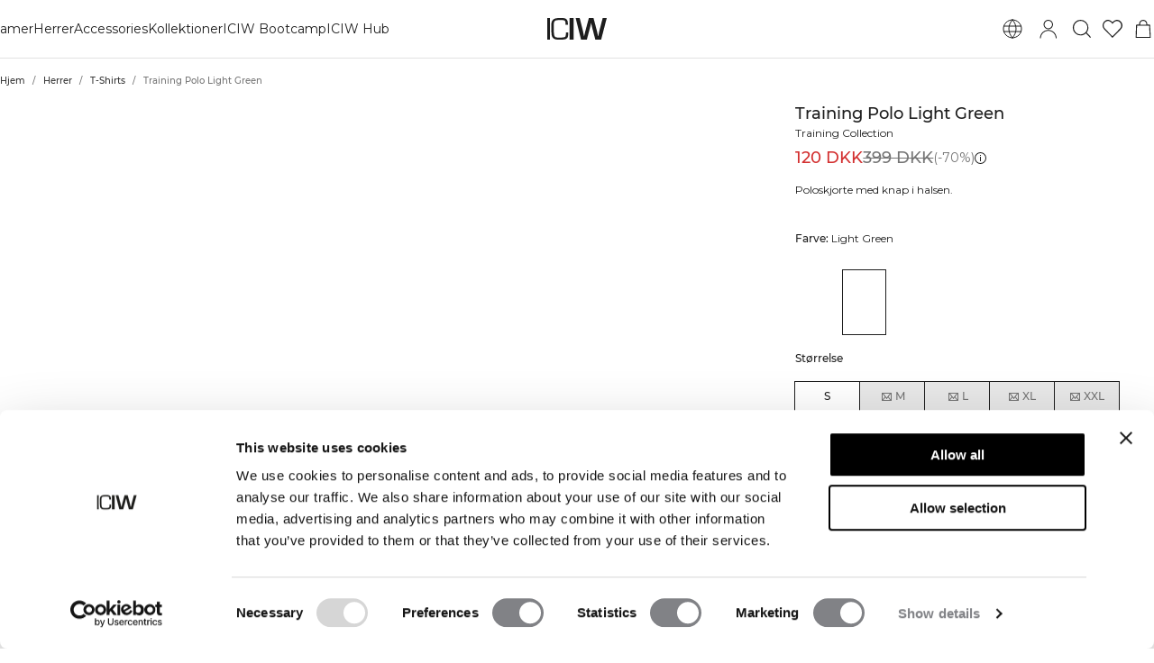

--- FILE ---
content_type: text/html; charset=utf-8
request_url: https://www.icaniwill.dk/dk/herrer/herr-t-shirts/smash-polo-light-green
body_size: 47670
content:
<!DOCTYPE html><html lang="da"><head><meta charSet="utf-8" data-next-head=""/><meta name="viewport" content="width=device-width, initial-scale=1, maximum-scale=5" data-next-head=""/><meta name="facebook-domain-verification" content="" data-next-head=""/><link rel="preload" as="image" href="[data-uri]" data-next-head=""/><title data-next-head="">Training Polo Light Green | ICIW</title><meta name="description" content="Poloskjorte med knap i halsen." data-next-head=""/><meta name="og:description" content="Poloskjorte med knap i halsen." data-next-head=""/><meta property="og:url" content="https://www.icaniwill.dk" data-next-head=""/><link rel="canonical" href="https://www.icaniwill.dk" data-next-head=""/><link rel="x-default" hrefLang="en" href="https://www.iciw.com/en/men/men-t-shirts/smash-polo-light-green" data-next-head=""/><link rel="alternate" hrefLang="no" href="https://www.icaniwill.no/no/herre/herre-t-skjorter/smash-polo-light-green" data-next-head=""/><link rel="alternate" hrefLang="da" href="https://www.icaniwill.dk/dk/herrer/herr-t-shirts/smash-polo-light-green" data-next-head=""/><link rel="alternate" hrefLang="de" href="https://www.icaniwill.de/de/herren/herren-t-shirts/smash-polo-light-green" data-next-head=""/><link rel="alternate" hrefLang="de-AT" href="https://www.icaniwill.at/de-AT/herren/herren-t-shirts/smash-polo-light-green" data-next-head=""/><link rel="alternate" hrefLang="en-GB" href="https://www.iciw.co.uk/en-GB/men/men-t-shirts/smash-polo-light-green" data-next-head=""/><link rel="alternate" hrefLang="fi" href="https://www.icaniwill.fi/fi/miehet/miehet-t-paidat/smash-polo-light-green" data-next-head=""/><link rel="alternate" hrefLang="fr" href="https://www.icaniwill.fr/fr/hommes/hommes-t-shirts/smash-polo-light-green" data-next-head=""/><link rel="alternate" hrefLang="fr-BE" href="https://www.icaniwill.be/fr-BE/hommes/hommes-t-shirts/smash-polo-light-green" data-next-head=""/><link rel="alternate" hrefLang="it" href="https://www.icaniwill.it/it/uomo/uomo-maglietta/smash-polo-light-green" data-next-head=""/><link rel="alternate" hrefLang="nl" href="https://www.icaniwill.nl/nl/heren/heren-t-shirts/smash-polo-light-green" data-next-head=""/><link rel="alternate" hrefLang="nl-BE" href="https://www.icaniwill.be/nl-BE/heren/heren-t-shirts/smash-polo-light-green" data-next-head=""/><link rel="alternate" hrefLang="es" href="https://www.icaniwill.es/es/hombre/hombre-camisetas/smash-polo-light-green" data-next-head=""/><link rel="alternate" hrefLang="sv" href="https://www.icaniwill.se/sv/herr/herr-t-shirts/smash-polo-light-green" data-next-head=""/><link rel="alternate" hrefLang="de-CH" href="https://www.icaniwill.ch/de-CH/herren/herren-t-shirts/smash-polo-light-green" data-next-head=""/><link rel="alternate" hrefLang="fr-CH" href="https://www.icaniwill.ch/fr-CH/hommes/hommes-t-shirts/smash-polo-light-green" data-next-head=""/><link rel="alternate" hrefLang="it-CH" href="https://www.icaniwill.ch/it-CH/uomo/uomo-maglietta/smash-polo-light-green" data-next-head=""/><script type="application/ld+json" data-next-head="">[{"@context":"https://schema.org","@type":"BreadcrumbList","itemListElement":[{"@type":"ListItem","position":1,"name":"Home","item":"https://www.icaniwill.dk/dk"},{"@type":"ListItem","position":2,"name":"Herrer","item":"https://www.icaniwill.dk/dkherrer"},{"@type":"ListItem","position":3,"name":"T-Shirts","item":"https://www.icaniwill.dk/dkherrer/herr-t-shirts"}]},{"@context":"https://schema.org/","@type":"ProductGroup","name":"Training Polo","description":"Poloskjorte med knap i halsen. Training Polo er lavet til ketchersport som tennis eller padel. Den er lavet af en behagelig piqué stof og har mesh bærestykke bagpå. Knaplukning foran. Åbning med fire knapper foran i halsen. Broderet ICIW-logo på brystet. Ryg længere end foran. Standard pasform. SWEATTECH™. 100% polyester.","url":"https://www.icaniwill.dk/dk/herrer/herr-t-shirts/smash-polo-light-green","image":{"@type":"ImageObject","url":"https://iciw.centracdn.net/client/dynamic/images/10849_5b8ed07c1a-13040-079-1-1350x0.jpg","width":1350,"height":2025},"brand":{"@type":"Brand","name":"ICIW"},"offers":{"@type":"AggregateOffer","offerCount":2,"lowPrice":119.7,"highPrice":119.7,"priceCurrency":"DKK"},"mainEntityOfPage":"https://www.icaniwill.dk/dk/herrer/herr-t-shirts/smash-polo-light-green","hasVariant":[{"@type":"Product","name":"Training Polo Light Green (S)","color":"Light Green","image":{"@type":"ImageObject","url":"https://iciw.centracdn.net/client/dynamic/images/10849_5b8ed07c1a-13040-079-1-1350x0.jpg","width":1350,"height":2025},"sku":"13040079S","size":"S","gtin13":"7340145308689","url":"https://www.icaniwill.dk/dk/herrer/herr-t-shirts/smash-polo-light-green","offers":{"@type":"Offer","url":"https://www.icaniwill.dk/dk/herrer/herr-t-shirts/smash-polo-light-green","price":119.7,"priceCurrency":"DKK","itemCondition":"https://schema.org/NewCondition","availability":"https://schema.org/InStock"}},{"@type":"Product","name":"Training Polo Light Green (M)","color":"Light Green","image":{"@type":"ImageObject","url":"https://iciw.centracdn.net/client/dynamic/images/10849_5b8ed07c1a-13040-079-1-1350x0.jpg","width":1350,"height":2025},"sku":"13040079M","size":"M","gtin13":"7340145308696","url":"https://www.icaniwill.dk/dk/herrer/herr-t-shirts/smash-polo-light-green","offers":{"@type":"Offer","url":"https://www.icaniwill.dk/dk/herrer/herr-t-shirts/smash-polo-light-green","price":119.7,"priceCurrency":"DKK","itemCondition":"https://schema.org/NewCondition","availability":"https://schema.org/OutOfStock"}},{"@type":"Product","name":"Training Polo Light Green (L)","color":"Light Green","image":{"@type":"ImageObject","url":"https://iciw.centracdn.net/client/dynamic/images/10849_5b8ed07c1a-13040-079-1-1350x0.jpg","width":1350,"height":2025},"sku":"13040079L","size":"L","gtin13":"7340145308702","url":"https://www.icaniwill.dk/dk/herrer/herr-t-shirts/smash-polo-light-green","offers":{"@type":"Offer","url":"https://www.icaniwill.dk/dk/herrer/herr-t-shirts/smash-polo-light-green","price":119.7,"priceCurrency":"DKK","itemCondition":"https://schema.org/NewCondition","availability":"https://schema.org/OutOfStock"}},{"@type":"Product","name":"Training Polo Light Green (XL)","color":"Light Green","image":{"@type":"ImageObject","url":"https://iciw.centracdn.net/client/dynamic/images/10849_5b8ed07c1a-13040-079-1-1350x0.jpg","width":1350,"height":2025},"sku":"13040079XL","size":"XL","gtin13":"7340145308719","url":"https://www.icaniwill.dk/dk/herrer/herr-t-shirts/smash-polo-light-green","offers":{"@type":"Offer","url":"https://www.icaniwill.dk/dk/herrer/herr-t-shirts/smash-polo-light-green","price":119.7,"priceCurrency":"DKK","itemCondition":"https://schema.org/NewCondition","availability":"https://schema.org/OutOfStock"}},{"@type":"Product","name":"Training Polo Light Green (XXL)","color":"Light Green","image":{"@type":"ImageObject","url":"https://iciw.centracdn.net/client/dynamic/images/10849_5b8ed07c1a-13040-079-1-1350x0.jpg","width":1350,"height":2025},"sku":"13040079XXL","size":"XXL","gtin13":"7340145308726","url":"https://www.icaniwill.dk/dk/herrer/herr-t-shirts/smash-polo-light-green","offers":{"@type":"Offer","url":"https://www.icaniwill.dk/dk/herrer/herr-t-shirts/smash-polo-light-green","price":119.7,"priceCurrency":"DKK","itemCondition":"https://schema.org/NewCondition","availability":"https://schema.org/OutOfStock"}},{"@type":"Product","name":"Training Polo Black (S)","color":"Black","image":{"@type":"ImageObject","url":"https://iciw.centracdn.net/client/dynamic/images/10849_c22e04f551-13040-001-1-1350x0.jpg","width":1350,"height":2025},"sku":"13040001S","size":"S","gtin13":"7340145308733","url":"https://www.icaniwill.dk/dk/herrer/herr-t-shirts/smash-polo-black","offers":{"@type":"Offer","url":"https://www.icaniwill.dk/dk/herrer/herr-t-shirts/smash-polo-black","price":119.7,"priceCurrency":"DKK","itemCondition":"https://schema.org/NewCondition","availability":"https://schema.org/InStock"}},{"@type":"Product","name":"Training Polo Black (M)","color":"Black","image":{"@type":"ImageObject","url":"https://iciw.centracdn.net/client/dynamic/images/10849_c22e04f551-13040-001-1-1350x0.jpg","width":1350,"height":2025},"sku":"13040001M","size":"M","gtin13":"7340145308740","url":"https://www.icaniwill.dk/dk/herrer/herr-t-shirts/smash-polo-black","offers":{"@type":"Offer","url":"https://www.icaniwill.dk/dk/herrer/herr-t-shirts/smash-polo-black","price":119.7,"priceCurrency":"DKK","itemCondition":"https://schema.org/NewCondition","availability":"https://schema.org/OutOfStock"}},{"@type":"Product","name":"Training Polo Black (L)","color":"Black","image":{"@type":"ImageObject","url":"https://iciw.centracdn.net/client/dynamic/images/10849_c22e04f551-13040-001-1-1350x0.jpg","width":1350,"height":2025},"sku":"13040001L","size":"L","gtin13":"7340145308757","url":"https://www.icaniwill.dk/dk/herrer/herr-t-shirts/smash-polo-black","offers":{"@type":"Offer","url":"https://www.icaniwill.dk/dk/herrer/herr-t-shirts/smash-polo-black","price":119.7,"priceCurrency":"DKK","itemCondition":"https://schema.org/NewCondition","availability":"https://schema.org/OutOfStock"}},{"@type":"Product","name":"Training Polo Black (XL)","color":"Black","image":{"@type":"ImageObject","url":"https://iciw.centracdn.net/client/dynamic/images/10849_c22e04f551-13040-001-1-1350x0.jpg","width":1350,"height":2025},"sku":"13040001XL","size":"XL","gtin13":"7340145308764","url":"https://www.icaniwill.dk/dk/herrer/herr-t-shirts/smash-polo-black","offers":{"@type":"Offer","url":"https://www.icaniwill.dk/dk/herrer/herr-t-shirts/smash-polo-black","price":119.7,"priceCurrency":"DKK","itemCondition":"https://schema.org/NewCondition","availability":"https://schema.org/OutOfStock"}},{"@type":"Product","name":"Training Polo Black (XXL)","color":"Black","image":{"@type":"ImageObject","url":"https://iciw.centracdn.net/client/dynamic/images/10849_c22e04f551-13040-001-1-1350x0.jpg","width":1350,"height":2025},"sku":"13040001XXL","size":"XXL","gtin13":"7340145308771","url":"https://www.icaniwill.dk/dk/herrer/herr-t-shirts/smash-polo-black","offers":{"@type":"Offer","url":"https://www.icaniwill.dk/dk/herrer/herr-t-shirts/smash-polo-black","price":119.7,"priceCurrency":"DKK","itemCondition":"https://schema.org/NewCondition","availability":"https://schema.org/OutOfStock"}}]}]</script><link rel="preload" as="image" href="https://iciw.centracdn.net/client/dynamic/images/10849_5b8ed07c1a-13040-079-1-1350x0.jpg" data-next-head=""/><link rel="preload" as="image" href="https://iciw.centracdn.net/client/dynamic/images/10849_a1a06e66a8-13040-079-2-1350x0.jpg" data-next-head=""/><link rel="preload" as="image" href="https://iciw.centracdn.net/client/dynamic/images/10849_ec1a34116b-13040-079-3-1350x0.jpg" data-next-head=""/><link rel="preload" as="image" href="https://iciw.centracdn.net/client/dynamic/images/10849_7c3e0df66e-13040-079-4-1350x0.jpg" data-next-head=""/><link rel="preload" as="image" href="https://iciw.centracdn.net/client/dynamic/images/10849_3cf1376aa0-13040-079-5-1350x0.jpg" data-next-head=""/><link rel="preload" as="image" href="https://iciw.centracdn.net/client/dynamic/images/10849_893888f4ec-13040-079-6-1350x0.jpg" data-next-head=""/><link rel="preload" as="image" href="https://iciw.centracdn.net/client/dynamic/images/10849_c22e04f551-13040-001-1.jpg" data-next-head=""/><link rel="preload" as="image" href="https://iciw.centracdn.net/client/dynamic/images/10849_5b8ed07c1a-13040-079-1.jpg" data-next-head=""/><link rel="preload" as="image" href="https://iciw.centracdn.net/client/dynamic/attributes/technicalaspects_herr_5503.jpg" data-next-head=""/><link rel="preload" as="image" href="https://iciw.centracdn.net/client/dynamic/attributes/icons_great-breathability_6715_png.jpg" data-next-head=""/><link rel="preload" as="image" href="https://iciw.centracdn.net/client/dynamic/attributes/icons_recycled-material_8581_png.jpg" data-next-head=""/><link rel="preload" as="image" href="https://iciw.centracdn.net/client/dynamic/attributes/icons_sweattech_1817_png.jpg" data-next-head=""/><link rel="preload" as="image" href="https://iciw.centracdn.net/client/dynamic/attributes/dsc04556_7515_jpg.jpg" data-next-head=""/><link rel="apple-touch-icon" sizes="180x180" href="/apple-touch-icon.png"/><link rel="icon" type="image/png" sizes="32x32" href="/favicon-32x32.png"/><link rel="icon" type="image/png" sizes="16x16" href="/favicon-16x16.png"/><link rel="manifest" href="/site.webmanifest"/><link rel="preload" href="/fonts/Montserrat-Medium.woff2" as="font" type="font/woff2" crossorigin="anonymous"/><link rel="preload" href="/fonts/Montserrat-Regular.woff2" as="font" type="font/woff2" crossorigin="anonymous"/><link rel="preload" href="/fonts/Babas-ExtraBold.woff2" as="font" type="font/woff2" crossorigin="anonymous"/><meta name="emotion-insertion-point" content=""/><style data-emotion="css-global l37fmn">:root{--mui-shape-borderRadius:0px;--mui-shadows-0:none;--mui-shadows-1:0px 2px 1px -1px rgba(0,0,0,0.2),0px 1px 1px 0px rgba(0,0,0,0.14),0px 1px 3px 0px rgba(0,0,0,0.12);--mui-shadows-2:0px 3px 1px -2px rgba(0,0,0,0.2),0px 2px 2px 0px rgba(0,0,0,0.14),0px 1px 5px 0px rgba(0,0,0,0.12);--mui-shadows-3:0px 3px 3px -2px rgba(0,0,0,0.2),0px 3px 4px 0px rgba(0,0,0,0.14),0px 1px 8px 0px rgba(0,0,0,0.12);--mui-shadows-4:0px 2px 4px -1px rgba(0,0,0,0.2),0px 4px 5px 0px rgba(0,0,0,0.14),0px 1px 10px 0px rgba(0,0,0,0.12);--mui-shadows-5:0px 3px 5px -1px rgba(0,0,0,0.2),0px 5px 8px 0px rgba(0,0,0,0.14),0px 1px 14px 0px rgba(0,0,0,0.12);--mui-shadows-6:0px 3px 5px -1px rgba(0,0,0,0.2),0px 6px 10px 0px rgba(0,0,0,0.14),0px 1px 18px 0px rgba(0,0,0,0.12);--mui-shadows-7:0px 4px 5px -2px rgba(0,0,0,0.2),0px 7px 10px 1px rgba(0,0,0,0.14),0px 2px 16px 1px rgba(0,0,0,0.12);--mui-shadows-8:0px 5px 5px -3px rgba(0,0,0,0.2),0px 8px 10px 1px rgba(0,0,0,0.14),0px 3px 14px 2px rgba(0,0,0,0.12);--mui-shadows-9:0px 5px 6px -3px rgba(0,0,0,0.2),0px 9px 12px 1px rgba(0,0,0,0.14),0px 3px 16px 2px rgba(0,0,0,0.12);--mui-shadows-10:0px 6px 6px -3px rgba(0,0,0,0.2),0px 10px 14px 1px rgba(0,0,0,0.14),0px 4px 18px 3px rgba(0,0,0,0.12);--mui-shadows-11:0px 6px 7px -4px rgba(0,0,0,0.2),0px 11px 15px 1px rgba(0,0,0,0.14),0px 4px 20px 3px rgba(0,0,0,0.12);--mui-shadows-12:0px 7px 8px -4px rgba(0,0,0,0.2),0px 12px 17px 2px rgba(0,0,0,0.14),0px 5px 22px 4px rgba(0,0,0,0.12);--mui-shadows-13:0px 7px 8px -4px rgba(0,0,0,0.2),0px 13px 19px 2px rgba(0,0,0,0.14),0px 5px 24px 4px rgba(0,0,0,0.12);--mui-shadows-14:0px 7px 9px -4px rgba(0,0,0,0.2),0px 14px 21px 2px rgba(0,0,0,0.14),0px 5px 26px 4px rgba(0,0,0,0.12);--mui-shadows-15:0px 8px 9px -5px rgba(0,0,0,0.2),0px 15px 22px 2px rgba(0,0,0,0.14),0px 6px 28px 5px rgba(0,0,0,0.12);--mui-shadows-16:0px 8px 10px -5px rgba(0,0,0,0.2),0px 16px 24px 2px rgba(0,0,0,0.14),0px 6px 30px 5px rgba(0,0,0,0.12);--mui-shadows-17:0px 8px 11px -5px rgba(0,0,0,0.2),0px 17px 26px 2px rgba(0,0,0,0.14),0px 6px 32px 5px rgba(0,0,0,0.12);--mui-shadows-18:0px 9px 11px -5px rgba(0,0,0,0.2),0px 18px 28px 2px rgba(0,0,0,0.14),0px 7px 34px 6px rgba(0,0,0,0.12);--mui-shadows-19:0px 9px 12px -6px rgba(0,0,0,0.2),0px 19px 29px 2px rgba(0,0,0,0.14),0px 7px 36px 6px rgba(0,0,0,0.12);--mui-shadows-20:0px 10px 13px -6px rgba(0,0,0,0.2),0px 20px 31px 3px rgba(0,0,0,0.14),0px 8px 38px 7px rgba(0,0,0,0.12);--mui-shadows-21:0px 10px 13px -6px rgba(0,0,0,0.2),0px 21px 33px 3px rgba(0,0,0,0.14),0px 8px 40px 7px rgba(0,0,0,0.12);--mui-shadows-22:0px 10px 14px -6px rgba(0,0,0,0.2),0px 22px 35px 3px rgba(0,0,0,0.14),0px 8px 42px 7px rgba(0,0,0,0.12);--mui-shadows-23:0px 11px 14px -7px rgba(0,0,0,0.2),0px 23px 36px 3px rgba(0,0,0,0.14),0px 9px 44px 8px rgba(0,0,0,0.12);--mui-shadows-24:0px 11px 15px -7px rgba(0,0,0,0.2),0px 24px 38px 3px rgba(0,0,0,0.14),0px 9px 46px 8px rgba(0,0,0,0.12);--mui-zIndex-mobileStepper:1000;--mui-zIndex-fab:1050;--mui-zIndex-speedDial:1050;--mui-zIndex-appBar:1100;--mui-zIndex-drawer:1200;--mui-zIndex-modal:1300;--mui-zIndex-snackbar:1400;--mui-zIndex-tooltip:1500;}</style><style data-emotion="css-global 1ijbjch">:root,[data-mui-color-scheme="light"]{--mui-palette-common-black:#1E1E1E;--mui-palette-common-white:#ffffff;--mui-palette-common-background:#fff;--mui-palette-common-onBackground:#000;--mui-palette-common-backgroundChannel:255 255 255;--mui-palette-common-onBackgroundChannel:0 0 0;--mui-palette-primary-light:#1E1E1E;--mui-palette-primary-main:#1E1E1E;--mui-palette-primary-dark:#1E1E1E;--mui-palette-primary-contrastText:#fff;--mui-palette-primary-mainChannel:30 30 30;--mui-palette-primary-lightChannel:30 30 30;--mui-palette-primary-darkChannel:30 30 30;--mui-palette-primary-contrastTextChannel:255 255 255;--mui-palette-secondary-light:#109D82;--mui-palette-secondary-main:#109D82;--mui-palette-secondary-dark:#109D82;--mui-palette-secondary-contrastText:#fff;--mui-palette-secondary-mainChannel:16 157 130;--mui-palette-secondary-lightChannel:16 157 130;--mui-palette-secondary-darkChannel:16 157 130;--mui-palette-secondary-contrastTextChannel:255 255 255;--mui-palette-error-light:#e57373;--mui-palette-error-main:#d32f2f;--mui-palette-error-dark:#d32f2f;--mui-palette-error-contrastText:#fff;--mui-palette-error-mainChannel:211 47 47;--mui-palette-error-lightChannel:229 115 115;--mui-palette-error-darkChannel:211 47 47;--mui-palette-error-contrastTextChannel:255 255 255;--mui-palette-warning-light:#ffb74d;--mui-palette-warning-main:#ff9800;--mui-palette-warning-dark:#f57c00;--mui-palette-warning-contrastText:rgba(0, 0, 0, 0.87);--mui-palette-warning-mainChannel:255 152 0;--mui-palette-warning-lightChannel:255 183 77;--mui-palette-warning-darkChannel:245 124 0;--mui-palette-warning-contrastTextChannel:0 0 0;--mui-palette-info-light:#64b5f6;--mui-palette-info-main:#2196f3;--mui-palette-info-dark:#1976d2;--mui-palette-info-contrastText:#fff;--mui-palette-info-mainChannel:33 150 243;--mui-palette-info-lightChannel:100 181 246;--mui-palette-info-darkChannel:25 118 210;--mui-palette-info-contrastTextChannel:255 255 255;--mui-palette-success-light:#81c784;--mui-palette-success-main:#4caf50;--mui-palette-success-dark:#388e3c;--mui-palette-success-contrastText:rgba(0, 0, 0, 0.87);--mui-palette-success-mainChannel:76 175 80;--mui-palette-success-lightChannel:129 199 132;--mui-palette-success-darkChannel:56 142 60;--mui-palette-success-contrastTextChannel:0 0 0;--mui-palette-grey-50:#fafafa;--mui-palette-grey-100:#f5f5f5;--mui-palette-grey-200:#eeeeee;--mui-palette-grey-300:#e0e0e0;--mui-palette-grey-400:#bdbdbd;--mui-palette-grey-500:#9e9e9e;--mui-palette-grey-600:#757575;--mui-palette-grey-700:#616161;--mui-palette-grey-800:#424242;--mui-palette-grey-900:#212121;--mui-palette-grey-A100:#f5f5f5;--mui-palette-grey-A200:#eeeeee;--mui-palette-grey-A400:#bdbdbd;--mui-palette-grey-A700:#616161;--mui-palette-text-primary:#1E1E1E;--mui-palette-text-secondary:rgba(30, 30, 30, 0.905);--mui-palette-text-disabled:#757575;--mui-palette-text-main:#1E1E1E;--mui-palette-text-dark:rgba(30, 30, 30, 0.8);--mui-palette-text-contrastText:#ffffff;--mui-palette-text-mainChannel:30 30 30;--mui-palette-text-darkChannel:30 30 30;--mui-palette-text-contrastTextChannel:255 255 255;--mui-palette-text-primaryChannel:30 30 30;--mui-palette-text-secondaryChannel:30 30 30;--mui-palette-divider:rgba(0, 0, 0, 0.115);--mui-palette-background-backdrop:rgba(30, 30, 30, 0.01);--mui-palette-background-default:#ffffff;--mui-palette-background-paper:#F8F8F8;--mui-palette-background-defaultChannel:255 255 255;--mui-palette-action-active:#1E1E1E;--mui-palette-action-hover:rgba(0, 0, 0, 0.04);--mui-palette-action-hoverOpacity:0.04;--mui-palette-action-selected:rgba(0, 0, 0, 0.08);--mui-palette-action-selectedOpacity:0.08;--mui-palette-action-disabled:rgba(0, 0, 0, 0.26);--mui-palette-action-disabledBackground:rgba(0, 0, 0, 0.12);--mui-palette-action-disabledOpacity:0.38;--mui-palette-action-focus:rgba(0, 0, 0, 0.12);--mui-palette-action-focusOpacity:0.12;--mui-palette-action-activatedOpacity:0.12;--mui-palette-action-activeChannel:30 30 30;--mui-palette-action-selectedChannel:0 0 0;--mui-palette-Alert-errorColor:rgb(91, 46, 46);--mui-palette-Alert-infoColor:rgb(40, 72, 98);--mui-palette-Alert-successColor:rgb(51, 79, 52);--mui-palette-Alert-warningColor:rgb(102, 73, 30);--mui-palette-Alert-errorFilledBg:var(--mui-palette-error-main);--mui-palette-Alert-infoFilledBg:var(--mui-palette-info-main);--mui-palette-Alert-successFilledBg:var(--mui-palette-success-main);--mui-palette-Alert-warningFilledBg:var(--mui-palette-warning-main);--mui-palette-Alert-errorFilledColor:#fff;--mui-palette-Alert-infoFilledColor:#fff;--mui-palette-Alert-successFilledColor:rgba(0, 0, 0, 0.87);--mui-palette-Alert-warningFilledColor:rgba(0, 0, 0, 0.87);--mui-palette-Alert-errorStandardBg:rgb(252, 241, 241);--mui-palette-Alert-infoStandardBg:rgb(239, 247, 254);--mui-palette-Alert-successStandardBg:rgb(242, 249, 242);--mui-palette-Alert-warningStandardBg:rgb(255, 247, 237);--mui-palette-Alert-errorIconColor:var(--mui-palette-error-main);--mui-palette-Alert-infoIconColor:var(--mui-palette-info-main);--mui-palette-Alert-successIconColor:var(--mui-palette-success-main);--mui-palette-Alert-warningIconColor:var(--mui-palette-warning-main);--mui-palette-AppBar-defaultBg:var(--mui-palette-grey-100);--mui-palette-Avatar-defaultBg:var(--mui-palette-grey-400);--mui-palette-Chip-defaultBorder:var(--mui-palette-grey-400);--mui-palette-Chip-defaultAvatarColor:var(--mui-palette-grey-700);--mui-palette-Chip-defaultIconColor:var(--mui-palette-grey-700);--mui-palette-FilledInput-bg:rgba(0, 0, 0, 0.06);--mui-palette-FilledInput-hoverBg:rgba(0, 0, 0, 0.09);--mui-palette-FilledInput-disabledBg:rgba(0, 0, 0, 0.12);--mui-palette-LinearProgress-primaryBg:rgb(169, 169, 169);--mui-palette-LinearProgress-secondaryBg:rgb(164, 217, 207);--mui-palette-LinearProgress-errorBg:rgb(238, 175, 175);--mui-palette-LinearProgress-infoBg:rgb(170, 215, 250);--mui-palette-LinearProgress-successBg:rgb(186, 224, 188);--mui-palette-LinearProgress-warningBg:rgb(255, 215, 158);--mui-palette-Skeleton-bg:rgba(var(--mui-palette-text-primaryChannel) / 0.11);--mui-palette-Slider-primaryTrack:rgb(169, 169, 169);--mui-palette-Slider-secondaryTrack:rgb(164, 217, 207);--mui-palette-Slider-errorTrack:rgb(238, 175, 175);--mui-palette-Slider-infoTrack:rgb(170, 215, 250);--mui-palette-Slider-successTrack:rgb(186, 224, 188);--mui-palette-Slider-warningTrack:rgb(255, 215, 158);--mui-palette-SnackbarContent-bg:#ffffff;--mui-palette-SnackbarContent-color:rgba(0, 0, 0, 0.87);--mui-palette-SpeedDialAction-fabHoverBg:#F8F8F8;--mui-palette-StepConnector-border:var(--mui-palette-grey-400);--mui-palette-StepContent-border:var(--mui-palette-grey-400);--mui-palette-Switch-defaultColor:var(--mui-palette-common-white);--mui-palette-Switch-defaultDisabledColor:var(--mui-palette-grey-100);--mui-palette-Switch-primaryDisabledColor:rgb(169, 169, 169);--mui-palette-Switch-secondaryDisabledColor:rgb(164, 217, 207);--mui-palette-Switch-errorDisabledColor:rgb(238, 175, 175);--mui-palette-Switch-infoDisabledColor:rgb(170, 215, 250);--mui-palette-Switch-successDisabledColor:rgb(186, 224, 188);--mui-palette-Switch-warningDisabledColor:rgb(255, 215, 158);--mui-palette-TableCell-border:rgba(224, 224, 224, 1);--mui-palette-Tooltip-bg:rgba(97, 97, 97, 0.92);--mui-palette-dividerChannel:0 0 0;--mui-opacity-inputPlaceholder:0.42;--mui-opacity-inputUnderline:0.42;--mui-opacity-switchTrackDisabled:0.12;--mui-opacity-switchTrack:0.38;}</style><style data-emotion="css-global 1azrm33">[data-mui-color-scheme="dark"]{--mui-palette-common-black:#1E1E1E;--mui-palette-common-white:#ffffff;--mui-palette-common-background:#000;--mui-palette-common-onBackground:#fff;--mui-palette-common-backgroundChannel:0 0 0;--mui-palette-common-onBackgroundChannel:255 255 255;--mui-palette-primary-light:#1E1E1E;--mui-palette-primary-main:#1E1E1E;--mui-palette-primary-dark:#1E1E1E;--mui-palette-primary-contrastText:#fff;--mui-palette-primary-mainChannel:30 30 30;--mui-palette-primary-lightChannel:30 30 30;--mui-palette-primary-darkChannel:30 30 30;--mui-palette-primary-contrastTextChannel:255 255 255;--mui-palette-secondary-light:#109D82;--mui-palette-secondary-main:#109D82;--mui-palette-secondary-dark:#109D82;--mui-palette-secondary-contrastText:#fff;--mui-palette-secondary-mainChannel:16 157 130;--mui-palette-secondary-lightChannel:16 157 130;--mui-palette-secondary-darkChannel:16 157 130;--mui-palette-secondary-contrastTextChannel:255 255 255;--mui-palette-error-light:#e57373;--mui-palette-error-main:#d32f2f;--mui-palette-error-dark:#d32f2f;--mui-palette-error-contrastText:#fff;--mui-palette-error-mainChannel:211 47 47;--mui-palette-error-lightChannel:229 115 115;--mui-palette-error-darkChannel:211 47 47;--mui-palette-error-contrastTextChannel:255 255 255;--mui-palette-warning-light:#ffb74d;--mui-palette-warning-main:#ff9800;--mui-palette-warning-dark:#f57c00;--mui-palette-warning-contrastText:rgba(0, 0, 0, 0.87);--mui-palette-warning-mainChannel:255 152 0;--mui-palette-warning-lightChannel:255 183 77;--mui-palette-warning-darkChannel:245 124 0;--mui-palette-warning-contrastTextChannel:0 0 0;--mui-palette-info-light:#64b5f6;--mui-palette-info-main:#2196f3;--mui-palette-info-dark:#1976d2;--mui-palette-info-contrastText:#fff;--mui-palette-info-mainChannel:33 150 243;--mui-palette-info-lightChannel:100 181 246;--mui-palette-info-darkChannel:25 118 210;--mui-palette-info-contrastTextChannel:255 255 255;--mui-palette-success-light:#81c784;--mui-palette-success-main:#4caf50;--mui-palette-success-dark:#388e3c;--mui-palette-success-contrastText:rgba(0, 0, 0, 0.87);--mui-palette-success-mainChannel:76 175 80;--mui-palette-success-lightChannel:129 199 132;--mui-palette-success-darkChannel:56 142 60;--mui-palette-success-contrastTextChannel:0 0 0;--mui-palette-grey-50:#fafafa;--mui-palette-grey-100:#f5f5f5;--mui-palette-grey-200:#eeeeee;--mui-palette-grey-300:#e0e0e0;--mui-palette-grey-400:#bdbdbd;--mui-palette-grey-500:#9e9e9e;--mui-palette-grey-600:#757575;--mui-palette-grey-700:#616161;--mui-palette-grey-800:#424242;--mui-palette-grey-900:#212121;--mui-palette-grey-A100:#f5f5f5;--mui-palette-grey-A200:#eeeeee;--mui-palette-grey-A400:#bdbdbd;--mui-palette-grey-A700:#616161;--mui-palette-text-primary:#ffffff;--mui-palette-text-secondary:rgba(255, 255, 255, 0.905);--mui-palette-text-disabled:rgba(255, 255, 255, 0.34);--mui-palette-text-main:#ffffff;--mui-palette-text-dark:rgba(255, 255, 255, 0.9);--mui-palette-text-contrastText:#1E1E1E;--mui-palette-text-icon:rgba(255, 255, 255, 0.5);--mui-palette-text-mainChannel:255 255 255;--mui-palette-text-darkChannel:255 255 255;--mui-palette-text-contrastTextChannel:30 30 30;--mui-palette-text-primaryChannel:255 255 255;--mui-palette-text-secondaryChannel:255 255 255;--mui-palette-divider:rgba(255, 255, 255, 0.115);--mui-palette-background-backdrop:rgba(30, 30, 30, 0.01);--mui-palette-background-default:#1E1E1E;--mui-palette-background-paper:#424242;--mui-palette-background-defaultChannel:30 30 30;--mui-palette-action-active:#ffffff;--mui-palette-action-hover:rgba(255, 255, 255, 0.08);--mui-palette-action-hoverOpacity:0.08;--mui-palette-action-selected:rgba(255, 255, 255, 0.16);--mui-palette-action-selectedOpacity:0.16;--mui-palette-action-disabled:rgba(255, 255, 255, 0.3);--mui-palette-action-disabledBackground:rgba(255, 255, 255, 0.12);--mui-palette-action-disabledOpacity:0.38;--mui-palette-action-focus:rgba(255, 255, 255, 0.12);--mui-palette-action-focusOpacity:0.12;--mui-palette-action-activatedOpacity:0.24;--mui-palette-action-activeChannel:255 255 255;--mui-palette-action-selectedChannel:255 255 255;--mui-palette-Alert-errorColor:rgb(244, 199, 199);--mui-palette-Alert-infoColor:rgb(193, 225, 251);--mui-palette-Alert-successColor:rgb(204, 232, 205);--mui-palette-Alert-warningColor:rgb(255, 226, 183);--mui-palette-Alert-errorFilledBg:var(--mui-palette-error-dark);--mui-palette-Alert-infoFilledBg:var(--mui-palette-info-dark);--mui-palette-Alert-successFilledBg:var(--mui-palette-success-dark);--mui-palette-Alert-warningFilledBg:var(--mui-palette-warning-dark);--mui-palette-Alert-errorFilledColor:#fff;--mui-palette-Alert-infoFilledColor:#fff;--mui-palette-Alert-successFilledColor:#fff;--mui-palette-Alert-warningFilledColor:rgba(0, 0, 0, 0.87);--mui-palette-Alert-errorStandardBg:rgb(22, 11, 11);--mui-palette-Alert-infoStandardBg:rgb(9, 18, 24);--mui-palette-Alert-successStandardBg:rgb(12, 19, 13);--mui-palette-Alert-warningStandardBg:rgb(25, 18, 7);--mui-palette-Alert-errorIconColor:var(--mui-palette-error-main);--mui-palette-Alert-infoIconColor:var(--mui-palette-info-main);--mui-palette-Alert-successIconColor:var(--mui-palette-success-main);--mui-palette-Alert-warningIconColor:var(--mui-palette-warning-main);--mui-palette-AppBar-defaultBg:var(--mui-palette-grey-900);--mui-palette-AppBar-darkBg:var(--mui-palette-background-paper);--mui-palette-AppBar-darkColor:var(--mui-palette-text-primary);--mui-palette-Avatar-defaultBg:var(--mui-palette-grey-600);--mui-palette-Chip-defaultBorder:var(--mui-palette-grey-700);--mui-palette-Chip-defaultAvatarColor:var(--mui-palette-grey-300);--mui-palette-Chip-defaultIconColor:var(--mui-palette-grey-300);--mui-palette-FilledInput-bg:rgba(255, 255, 255, 0.09);--mui-palette-FilledInput-hoverBg:rgba(255, 255, 255, 0.13);--mui-palette-FilledInput-disabledBg:rgba(255, 255, 255, 0.12);--mui-palette-LinearProgress-primaryBg:rgb(15, 15, 15);--mui-palette-LinearProgress-secondaryBg:rgb(8, 78, 65);--mui-palette-LinearProgress-errorBg:rgb(105, 23, 23);--mui-palette-LinearProgress-infoBg:rgb(16, 75, 121);--mui-palette-LinearProgress-successBg:rgb(38, 87, 40);--mui-palette-LinearProgress-warningBg:rgb(127, 76, 0);--mui-palette-Skeleton-bg:rgba(var(--mui-palette-text-primaryChannel) / 0.13);--mui-palette-Slider-primaryTrack:rgb(15, 15, 15);--mui-palette-Slider-secondaryTrack:rgb(8, 78, 65);--mui-palette-Slider-errorTrack:rgb(105, 23, 23);--mui-palette-Slider-infoTrack:rgb(16, 75, 121);--mui-palette-Slider-successTrack:rgb(38, 87, 40);--mui-palette-Slider-warningTrack:rgb(127, 76, 0);--mui-palette-SnackbarContent-bg:#1E1E1E;--mui-palette-SnackbarContent-color:#fff;--mui-palette-SpeedDialAction-fabHoverBg:#424242;--mui-palette-StepConnector-border:var(--mui-palette-grey-600);--mui-palette-StepContent-border:var(--mui-palette-grey-600);--mui-palette-Switch-defaultColor:var(--mui-palette-grey-300);--mui-palette-Switch-defaultDisabledColor:var(--mui-palette-grey-600);--mui-palette-Switch-primaryDisabledColor:rgb(13, 13, 13);--mui-palette-Switch-secondaryDisabledColor:rgb(7, 70, 58);--mui-palette-Switch-errorDisabledColor:rgb(94, 21, 21);--mui-palette-Switch-infoDisabledColor:rgb(14, 67, 109);--mui-palette-Switch-successDisabledColor:rgb(34, 78, 36);--mui-palette-Switch-warningDisabledColor:rgb(114, 68, 0);--mui-palette-TableCell-border:rgba(81, 81, 81, 1);--mui-palette-Tooltip-bg:rgba(97, 97, 97, 0.92);--mui-palette-dividerChannel:255 255 255;--mui-opacity-inputPlaceholder:0.5;--mui-opacity-inputUnderline:0.7;--mui-opacity-switchTrackDisabled:0.2;--mui-opacity-switchTrack:0.3;--mui-overlays-1:linear-gradient(rgba(255 255 255 / 0.05), rgba(255 255 255 / 0.05));--mui-overlays-2:linear-gradient(rgba(255 255 255 / 0.07), rgba(255 255 255 / 0.07));--mui-overlays-3:linear-gradient(rgba(255 255 255 / 0.08), rgba(255 255 255 / 0.08));--mui-overlays-4:linear-gradient(rgba(255 255 255 / 0.09), rgba(255 255 255 / 0.09));--mui-overlays-5:linear-gradient(rgba(255 255 255 / 0.10), rgba(255 255 255 / 0.10));--mui-overlays-6:linear-gradient(rgba(255 255 255 / 0.11), rgba(255 255 255 / 0.11));--mui-overlays-7:linear-gradient(rgba(255 255 255 / 0.11), rgba(255 255 255 / 0.11));--mui-overlays-8:linear-gradient(rgba(255 255 255 / 0.12), rgba(255 255 255 / 0.12));--mui-overlays-9:linear-gradient(rgba(255 255 255 / 0.12), rgba(255 255 255 / 0.12));--mui-overlays-10:linear-gradient(rgba(255 255 255 / 0.13), rgba(255 255 255 / 0.13));--mui-overlays-11:linear-gradient(rgba(255 255 255 / 0.13), rgba(255 255 255 / 0.13));--mui-overlays-12:linear-gradient(rgba(255 255 255 / 0.14), rgba(255 255 255 / 0.14));--mui-overlays-13:linear-gradient(rgba(255 255 255 / 0.14), rgba(255 255 255 / 0.14));--mui-overlays-14:linear-gradient(rgba(255 255 255 / 0.14), rgba(255 255 255 / 0.14));--mui-overlays-15:linear-gradient(rgba(255 255 255 / 0.14), rgba(255 255 255 / 0.14));--mui-overlays-16:linear-gradient(rgba(255 255 255 / 0.15), rgba(255 255 255 / 0.15));--mui-overlays-17:linear-gradient(rgba(255 255 255 / 0.15), rgba(255 255 255 / 0.15));--mui-overlays-18:linear-gradient(rgba(255 255 255 / 0.15), rgba(255 255 255 / 0.15));--mui-overlays-19:linear-gradient(rgba(255 255 255 / 0.15), rgba(255 255 255 / 0.15));--mui-overlays-20:linear-gradient(rgba(255 255 255 / 0.16), rgba(255 255 255 / 0.16));--mui-overlays-21:linear-gradient(rgba(255 255 255 / 0.16), rgba(255 255 255 / 0.16));--mui-overlays-22:linear-gradient(rgba(255 255 255 / 0.16), rgba(255 255 255 / 0.16));--mui-overlays-23:linear-gradient(rgba(255 255 255 / 0.16), rgba(255 255 255 / 0.16));--mui-overlays-24:linear-gradient(rgba(255 255 255 / 0.16), rgba(255 255 255 / 0.16));}</style><style data-emotion="css-global 38migj">html{-webkit-font-smoothing:antialiased;-moz-osx-font-smoothing:grayscale;box-sizing:border-box;-webkit-text-size-adjust:100%;}*,*::before,*::after{box-sizing:inherit;}strong,b{font-weight:700;}body{margin:0;color:var(--mui-palette-text-primary);font-family:"Montserrat",sans-serif;font-weight:400;font-size:0.875rem;line-height:1.43;letter-spacing:0em;background-color:var(--mui-palette-background-default);}@media print{body{background-color:var(--mui-palette-common-white);}}body::backdrop{background-color:var(--mui-palette-background-default);}@font-face{font-family:'Montserrat';font-weight:500;font-display:swap;src:url('/fonts/Montserrat-Medium.woff2') format('woff2');}@font-face{font-family:'Montserrat';font-weight:400;font-display:swap;src:url('/fonts/Montserrat-Regular.woff2') format('woff2');}@font-face{font-family:'Babas';font-weight:800;font-display:swap;src:url('/fonts/Babas-ExtraBold.woff2') format('woff2');}:root{--cia-spacing-base:8px;--cia-grid-gap:2px;--cia-toolbar-dense-height:48px;--cia-toolbar-height:52px;--cia-toolbar-spacing:16px;--cia-header-toolbar-banner-height:32px;--cia-header-campaign-banner-height:52px;--cia-header-toolbar-primary-height:64px;--cia-header-cta-banner-height:60px;--cia-header-height:0px;--cia-product-breadcrumbs-height:52px;--cia-product-details-max-width:38rem;--cia-product-card-toolbar-height:70px;--cia-article-card-toolbar-height:268px;--cia-section-spacing:max(24px, 3.333vw);--cia-container-spacing:max(16px, 3.056vw);--cia-font-weight-regular:400;--cia-font-weight-medium:500;--cia-font-weight-semi-bold:600;--cia-font-weight-bold:700;--cia-font-weight-extra-bold:800;}iframe,img,input,select,textarea{height:auto;max-width:100%;}ol ol,ol ul,ul ol,ul ul{margin:0;}nav ol,ul{list-style:none;padding:0;margin:0;}svg:not([fill]){fill:currentColor;}[type="search"]::-webkit-search-cancel-button,[type="search"]::-webkit-search-decoration{-webkit-appearance:none;-webkit-appearance:none;-moz-appearance:none;-ms-appearance:none;appearance:none;}:is([id], [data-scroll-target]):not(iframe){scroll-margin-top:var(--cia-header-height);}a{color:inherit;}</style><style data-emotion="css-global 19mfbs4">.needsclick:has(> [data-testid="animated-teaser"]){z-index:1099!important;}</style><style data-emotion="css-global 1prfaxn">@-webkit-keyframes mui-auto-fill{from{display:block;}}@keyframes mui-auto-fill{from{display:block;}}@-webkit-keyframes mui-auto-fill-cancel{from{display:block;}}@keyframes mui-auto-fill-cancel{from{display:block;}}</style><style data-emotion="css zf0iqh e9a2ac 7ky1iv 1384lfe 299to9 139wtw7 vubbuv 174a3b9 70qvj9 1vu6fme 1f9g1dx 1g6nqlx ia8qpp 1dxcm3 1hwdli4 167h6h9 d6h131 iycfj9 1ipn6k5 on8zn7 1x97u3f 1yls13q ej2i4w ohwg9z 1dnvh7m 158vv2h 1staj01 10d35w1 7ucvew m3u49q gn41k0 t6t8wt 1rzb3uu xzsdku rqs3h 10duqtr fyh5u9 p24ctw q2attn 122ifnu 1xdhyk6 1jv5633 sxpa6q nhb8h9 1y9hpik ykydp5 gle72d ets75 1tmiblk 1p8x0cl i07ol 1wlgffk 9723er 1r6b6tl 3rhy52 14j0fvh 1xx5zkc 1lb2274 y3ncu5 1vr2cvf 1u56nt1 ew9vi4 vczdcr q9pqyl 12m7gxb 1rh5x7j 62borp gogkgq ajlh3j 2kmftk 78hc7g 2eooue ruk9zl 9dc4mk 1bqydon 1xe8hgb r4174c cr9x3s 79elbk 9n8416 1tdtb8k 1h1wl9d 4w1fpd 15bw6a9 1d0fa0d 1m4n54b 1ysot00 8aeu4b 1cymgyo 1oannr4 7yz59e p2vrhh 1572xwz 8u5o8w 1andgp4 1chu1f3 lq7yx4 1l6c7y9 1dono0q qq0hk9 w3oavk 1d833a8 kcugas 18ap3av 1bf01h3 1ugp6ja 2qtgk6 2julsh a0y2e3 hboir5 8atqhb 18eo94p gdiipr dkrvlm 1smlc0n 1c4locv 13m93s6 1hkb855 ep4w41 bt34lc i6bazn k008qs drbup5 gjshtm 1syguyy 1llvxgy 178yklu c4sutr 1orx8k6 184pawo dieubf 9ztmis kyfer5 1nj27vv 1yvwlms 17dl54j udgr1k 1pfxbcy 6q3mt7 1gw3peo 1o1qq1y 1u9nx02 1qcj5up jrqg2k 1jlyar8 16gksra 1kiideo 1mrn4os 1xgfiq1 1y4kgfw 1ljuejt 1w4qr9z 1n4g9ka 131t8il 1s01mi7 dv0zbf z15esd paazvg 3ze0d5 1ibq949 ke7zsv ihdtdm hbnqaw 1ylescl w1svib 1lzhzv 11elezh">.css-zf0iqh{display:-webkit-box;display:-webkit-flex;display:-ms-flexbox;display:flex;-webkit-flex-direction:column;-ms-flex-direction:column;flex-direction:column;min-height:100vh;}.css-e9a2ac{display:-webkit-inline-box;display:-webkit-inline-flex;display:-ms-inline-flexbox;display:inline-flex;-webkit-align-items:center;-webkit-box-align:center;-ms-flex-align:center;align-items:center;-webkit-box-pack:center;-ms-flex-pack:center;-webkit-justify-content:center;justify-content:center;position:relative;box-sizing:border-box;-webkit-tap-highlight-color:transparent;background-color:transparent;outline:0;border:0;margin:0;border-radius:0;padding:0;cursor:pointer;-webkit-user-select:none;-moz-user-select:none;-ms-user-select:none;user-select:none;vertical-align:middle;-moz-appearance:none;-webkit-appearance:none;-webkit-text-decoration:none;text-decoration:none;color:inherit;font-family:"Montserrat",sans-serif;font-weight:500;font-size:0.875rem;line-height:1.43;text-transform:uppercase;letter-spacing:0.1em;min-width:64px;padding:6px 16px;border-radius:var(--mui-shape-borderRadius);-webkit-transition:background-color 250ms cubic-bezier(0.4, 0, 0.2, 1) 0ms,box-shadow 250ms cubic-bezier(0.4, 0, 0.2, 1) 0ms,border-color 250ms cubic-bezier(0.4, 0, 0.2, 1) 0ms,color 250ms cubic-bezier(0.4, 0, 0.2, 1) 0ms;transition:background-color 250ms cubic-bezier(0.4, 0, 0.2, 1) 0ms,box-shadow 250ms cubic-bezier(0.4, 0, 0.2, 1) 0ms,border-color 250ms cubic-bezier(0.4, 0, 0.2, 1) 0ms,color 250ms cubic-bezier(0.4, 0, 0.2, 1) 0ms;color:var(--mui-palette-text-contrastText);background-color:var(--mui-palette-text-main);box-shadow:var(--mui-shadows-2);box-shadow:none;padding:14px 22px;position:absolute;z-index:1101;top:-100px;left:0;}.css-e9a2ac::-moz-focus-inner{border-style:none;}.css-e9a2ac.Mui-disabled{pointer-events:none;cursor:default;}@media print{.css-e9a2ac{-webkit-print-color-adjust:exact;color-adjust:exact;}}.css-e9a2ac.Mui-focusVisible{outline:1px dotted #212121;}@media (-webkit-min-device-pixel-ratio: 0){.css-e9a2ac.Mui-focusVisible{outline:5px auto -webkit-focus-ring-color;}}.css-e9a2ac:hover{-webkit-text-decoration:none;text-decoration:none;background-color:var(--mui-palette-text-dark);box-shadow:var(--mui-shadows-4);}@media (hover: none){.css-e9a2ac:hover{background-color:var(--mui-palette-text-main);}}.css-e9a2ac:active{box-shadow:var(--mui-shadows-8);}.css-e9a2ac.Mui-focusVisible{box-shadow:var(--mui-shadows-6);}.css-e9a2ac.Mui-disabled{color:var(--mui-palette-action-disabled);box-shadow:var(--mui-shadows-0);background-color:var(--mui-palette-action-disabledBackground);}.css-e9a2ac:hover{box-shadow:none;}.css-e9a2ac.Mui-focusVisible{box-shadow:none;}.css-e9a2ac:active{box-shadow:none;}.css-e9a2ac.Mui-disabled{box-shadow:none;}.css-e9a2ac:focus{top:0;}.css-7ky1iv{background-color:var(--mui-palette-background-paper);color:var(--mui-palette-text-primary);-webkit-transition:box-shadow 300ms cubic-bezier(0.4, 0, 0.2, 1) 0ms;transition:box-shadow 300ms cubic-bezier(0.4, 0, 0.2, 1) 0ms;box-shadow:var(--mui-shadows-0);display:-webkit-box;display:-webkit-flex;display:-ms-flexbox;display:flex;-webkit-flex-direction:column;-ms-flex-direction:column;flex-direction:column;width:100%;box-sizing:border-box;-webkit-flex-shrink:0;-ms-flex-negative:0;flex-shrink:0;position:fixed;z-index:var(--mui-zIndex-appBar);top:0;left:auto;right:0;--AppBar-background:var(--mui-palette-AppBar-darkBg, var(--mui-palette-AppBar-defaultBg));--AppBar-color:var(--mui-palette-AppBar-darkColor, var(--mui-palette-text-primary));background-color:var(--AppBar-background);color:var(--AppBar-color);background-color:var(--mui-palette-background-default);color:var(--mui-palette-text-primary);--AppHeader-menuInset:var(--cia-container-spacing);background-color:transparent;}@media print{.css-7ky1iv{position:absolute;}}@media (max-width:1199.95px){.css-7ky1iv .CiaAppHeader-hiddenOnMobile{display:none;}}@media (min-width:1200px){.css-7ky1iv .CiaAppHeader-hiddenOnDesktop{display:none;}}.css-1384lfe{background:var(--mui-palette-background-default);color:var(--mui-palette-text-primary);border-bottom:1px solid var(--mui-palette-divider);}.css-1384lfe a,.css-1384lfe button{color:inherit;-webkit-transition:inherit;transition:inherit;}.css-299to9{display:-webkit-box;display:-webkit-flex;display:-ms-flexbox;display:flex;-webkit-align-items:center;-webkit-box-align:center;-ms-flex-align:center;align-items:center;-webkit-box-pack:justify;-webkit-justify-content:space-between;justify-content:space-between;height:var(--cia-header-toolbar-primary-height);margin-inline:var(--cia-container-spacing);}.css-139wtw7{display:-webkit-inline-box;display:-webkit-inline-flex;display:-ms-inline-flexbox;display:inline-flex;-webkit-align-items:center;-webkit-box-align:center;-ms-flex-align:center;align-items:center;-webkit-box-pack:center;-ms-flex-pack:center;-webkit-justify-content:center;justify-content:center;position:relative;box-sizing:border-box;-webkit-tap-highlight-color:transparent;background-color:transparent;outline:0;border:0;margin:0;border-radius:0;padding:0;cursor:pointer;-webkit-user-select:none;-moz-user-select:none;-ms-user-select:none;user-select:none;vertical-align:middle;-moz-appearance:none;-webkit-appearance:none;-webkit-text-decoration:none;text-decoration:none;color:inherit;text-align:center;-webkit-flex:0 0 auto;-ms-flex:0 0 auto;flex:0 0 auto;font-size:1.5rem;padding:8px;border-radius:50%;overflow:visible;color:var(--mui-palette-action-active);-webkit-transition:background-color 150ms cubic-bezier(0.4, 0, 0.2, 1) 0ms;transition:background-color 150ms cubic-bezier(0.4, 0, 0.2, 1) 0ms;margin-left:-3px;padding:5px;font-size:1.125rem;border-radius:0;-webkit-transition:background-color 150ms cubic-bezier(0.4, 0, 0.2, 1) 0ms,color 150ms cubic-bezier(0.4, 0, 0.2, 1) 0ms;transition:background-color 150ms cubic-bezier(0.4, 0, 0.2, 1) 0ms,color 150ms cubic-bezier(0.4, 0, 0.2, 1) 0ms;margin-left:-5px;}.css-139wtw7::-moz-focus-inner{border-style:none;}.css-139wtw7.Mui-disabled{pointer-events:none;cursor:default;}@media print{.css-139wtw7{-webkit-print-color-adjust:exact;color-adjust:exact;}}.css-139wtw7.Mui-focusVisible{outline:1px dotted #212121;}@media (-webkit-min-device-pixel-ratio: 0){.css-139wtw7.Mui-focusVisible{outline:5px auto -webkit-focus-ring-color;}}.css-139wtw7:hover{background-color:rgba(var(--mui-palette-action-activeChannel) / var(--mui-palette-action-hoverOpacity));}@media (hover: none){.css-139wtw7:hover{background-color:transparent;}}.css-139wtw7.Mui-disabled{background-color:transparent;color:var(--mui-palette-action-disabled);}.css-139wtw7:hover{background-color:transparent;}.css-vubbuv{-webkit-user-select:none;-moz-user-select:none;-ms-user-select:none;user-select:none;width:1em;height:1em;display:inline-block;fill:currentColor;-webkit-flex-shrink:0;-ms-flex-negative:0;flex-shrink:0;-webkit-transition:fill 200ms cubic-bezier(0.4, 0, 0.2, 1) 0ms;transition:fill 200ms cubic-bezier(0.4, 0, 0.2, 1) 0ms;font-size:1.5rem;}.css-174a3b9{display:-webkit-inline-box;display:-webkit-inline-flex;display:-ms-inline-flexbox;display:inline-flex;-webkit-align-items:center;-webkit-box-align:center;-ms-flex-align:center;align-items:center;-webkit-box-pack:center;-ms-flex-pack:center;-webkit-justify-content:center;justify-content:center;position:relative;box-sizing:border-box;-webkit-tap-highlight-color:transparent;background-color:transparent;outline:0;border:0;margin:0;border-radius:0;padding:0;cursor:pointer;-webkit-user-select:none;-moz-user-select:none;-ms-user-select:none;user-select:none;vertical-align:middle;-moz-appearance:none;-webkit-appearance:none;-webkit-text-decoration:none;text-decoration:none;color:inherit;text-align:center;-webkit-flex:0 0 auto;-ms-flex:0 0 auto;flex:0 0 auto;font-size:1.5rem;padding:8px;border-radius:50%;overflow:visible;color:var(--mui-palette-action-active);-webkit-transition:background-color 150ms cubic-bezier(0.4, 0, 0.2, 1) 0ms;transition:background-color 150ms cubic-bezier(0.4, 0, 0.2, 1) 0ms;padding:5px;font-size:1.125rem;border-radius:0;-webkit-transition:background-color 150ms cubic-bezier(0.4, 0, 0.2, 1) 0ms,color 150ms cubic-bezier(0.4, 0, 0.2, 1) 0ms;transition:background-color 150ms cubic-bezier(0.4, 0, 0.2, 1) 0ms,color 150ms cubic-bezier(0.4, 0, 0.2, 1) 0ms;}.css-174a3b9::-moz-focus-inner{border-style:none;}.css-174a3b9.Mui-disabled{pointer-events:none;cursor:default;}@media print{.css-174a3b9{-webkit-print-color-adjust:exact;color-adjust:exact;}}.css-174a3b9.Mui-focusVisible{outline:1px dotted #212121;}@media (-webkit-min-device-pixel-ratio: 0){.css-174a3b9.Mui-focusVisible{outline:5px auto -webkit-focus-ring-color;}}.css-174a3b9:hover{background-color:rgba(var(--mui-palette-action-activeChannel) / var(--mui-palette-action-hoverOpacity));}@media (hover: none){.css-174a3b9:hover{background-color:transparent;}}.css-174a3b9.Mui-disabled{background-color:transparent;color:var(--mui-palette-action-disabled);}.css-174a3b9:hover{background-color:transparent;}.css-70qvj9{display:-webkit-box;display:-webkit-flex;display:-ms-flexbox;display:flex;-webkit-align-items:center;-webkit-box-align:center;-ms-flex-align:center;align-items:center;}.css-1vu6fme{position:relative;display:-webkit-inline-box;display:-webkit-inline-flex;display:-ms-inline-flexbox;display:inline-flex;-webkit-align-items:center;-webkit-box-align:center;-ms-flex-align:center;align-items:center;height:var(--cia-header-toolbar-primary-height);padding-inline:12px;}.css-1vu6fme:first-child{margin-left:-12px;}.css-1f9g1dx{display:-webkit-inline-box;display:-webkit-inline-flex;display:-ms-inline-flexbox;display:inline-flex;-webkit-align-items:center;-webkit-box-align:center;-ms-flex-align:center;align-items:center;-webkit-box-pack:center;-ms-flex-pack:center;-webkit-justify-content:center;justify-content:center;position:relative;box-sizing:border-box;-webkit-tap-highlight-color:transparent;background-color:transparent;outline:0;border:0;margin:0;border-radius:0;padding:0;cursor:pointer;-webkit-user-select:none;-moz-user-select:none;-ms-user-select:none;user-select:none;vertical-align:middle;-moz-appearance:none;-webkit-appearance:none;-webkit-text-decoration:none;text-decoration:none;color:inherit;font-family:"Montserrat",sans-serif;font-weight:400;font-size:0.875rem;line-height:1.43;letter-spacing:0em;position:relative;display:-webkit-inline-box;display:-webkit-inline-flex;display:-ms-inline-flexbox;display:inline-flex;-webkit-align-items:center;-webkit-box-align:center;-ms-flex-align:center;align-items:center;height:100%;color:inherit;-webkit-text-decoration:none;text-decoration:none;white-space:nowrap;}.css-1f9g1dx::-moz-focus-inner{border-style:none;}.css-1f9g1dx.Mui-disabled{pointer-events:none;cursor:default;}@media print{.css-1f9g1dx{-webkit-print-color-adjust:exact;color-adjust:exact;}}.css-1f9g1dx.Mui-focusVisible{outline:1px dotted #212121;}@media (-webkit-min-device-pixel-ratio: 0){.css-1f9g1dx.Mui-focusVisible{outline:5px auto -webkit-focus-ring-color;}}.e48fx8r7.Cia-active .css-1f9g1dx,.e48fx8r7.is-expanded .css-1f9g1dx,.e48fx8r7:hover .css-1f9g1dx{-webkit-text-decoration:underline;text-decoration:underline;}.css-1g6nqlx{display:-webkit-inline-box;display:-webkit-inline-flex;display:-ms-inline-flexbox;display:inline-flex;-webkit-align-items:center;-webkit-box-align:center;-ms-flex-align:center;align-items:center;-webkit-box-pack:center;-ms-flex-pack:center;-webkit-justify-content:center;justify-content:center;position:relative;box-sizing:border-box;-webkit-tap-highlight-color:transparent;background-color:transparent;outline:0;border:0;margin:0;border-radius:0;padding:0;cursor:pointer;-webkit-user-select:none;-moz-user-select:none;-ms-user-select:none;user-select:none;vertical-align:middle;-moz-appearance:none;-webkit-appearance:none;-webkit-text-decoration:none;text-decoration:none;color:inherit;text-align:center;-webkit-flex:0 0 auto;-ms-flex:0 0 auto;flex:0 0 auto;font-size:1.5rem;padding:8px;border-radius:50%;overflow:visible;color:var(--mui-palette-action-active);-webkit-transition:background-color 150ms cubic-bezier(0.4, 0, 0.2, 1) 0ms;transition:background-color 150ms cubic-bezier(0.4, 0, 0.2, 1) 0ms;border-radius:0;-webkit-transition:background-color 150ms cubic-bezier(0.4, 0, 0.2, 1) 0ms,color 150ms cubic-bezier(0.4, 0, 0.2, 1) 0ms;transition:background-color 150ms cubic-bezier(0.4, 0, 0.2, 1) 0ms,color 150ms cubic-bezier(0.4, 0, 0.2, 1) 0ms;position:absolute;opacity:0;left:-200vw;}.css-1g6nqlx::-moz-focus-inner{border-style:none;}.css-1g6nqlx.Mui-disabled{pointer-events:none;cursor:default;}@media print{.css-1g6nqlx{-webkit-print-color-adjust:exact;color-adjust:exact;}}.css-1g6nqlx.Mui-focusVisible{outline:1px dotted #212121;}@media (-webkit-min-device-pixel-ratio: 0){.css-1g6nqlx.Mui-focusVisible{outline:5px auto -webkit-focus-ring-color;}}.css-1g6nqlx:hover{background-color:rgba(var(--mui-palette-action-activeChannel) / var(--mui-palette-action-hoverOpacity));}@media (hover: none){.css-1g6nqlx:hover{background-color:transparent;}}.css-1g6nqlx.Mui-disabled{background-color:transparent;color:var(--mui-palette-action-disabled);}.css-1g6nqlx:hover{background-color:transparent;}.css-1g6nqlx:focus{position:static;opacity:1;}.css-ia8qpp{position:fixed;z-index:1100;top:0;left:0;width:100%;background-color:var(--mui-palette-background-default);color:#1E1E1E;opacity:0;visibility:hidden;-webkit-transition:opacity 150ms cubic-bezier(0.4, 0, 0.2, 1) 0ms,visibility 150ms cubic-bezier(0.4, 0, 0.2, 1) 0ms;transition:opacity 150ms cubic-bezier(0.4, 0, 0.2, 1) 0ms,visibility 150ms cubic-bezier(0.4, 0, 0.2, 1) 0ms;}.has-submenu-focus-within .css-ia8qpp{-webkit-transition:none;transition:none;}.e48fx8r7.Cia-active .css-ia8qpp,.e48fx8r7.is-expanded .css-ia8qpp{transition-delay:100ms;opacity:1;visibility:visible;}.css-1dxcm3{position:fixed;display:-webkit-box;display:-webkit-flex;display:-ms-flexbox;display:flex;-webkit-align-items:center;-webkit-box-align:center;-ms-flex-align:center;align-items:center;-webkit-box-pack:center;-ms-flex-pack:center;-webkit-justify-content:center;justify-content:center;right:0;bottom:0;top:0;left:0;background-color:rgba(0, 0, 0, 0.5);-webkit-tap-highlight-color:transparent;background-color:rgba(var(--mui-palette-text-primaryChannel) / 0.1);-webkit-backdrop-filter:blur(10px);backdrop-filter:blur(10px);inset:var(--cia-header-height) 0 0;opacity:0!important;visibility:hidden;background-color:rgba(30, 30, 30, 0.01);pointer-events:none;}.is-expanded .css-1dxcm3{opacity:1!important;visibility:visible;}.css-1hwdli4{position:absolute;z-index:1100;top:100%;left:0;width:100%;min-height:400px;display:grid;grid-template-columns:1fr 1fr;background-color:#ffffff;box-shadow:0px 9px 11px -5px rgba(30, 30, 30, 0.01);}.css-167h6h9{display:grid;grid-template-columns:repeat(3, 1fr);padding:24px var(--cia-container-spacing) 32px var(--AppHeader-menuInset);height:100%;row-gap:24px;}.css-d6h131{margin:0;font-family:"Montserrat",sans-serif;font-weight:500;font-size:0.875rem;line-height:1.43;letter-spacing:0em;}.css-iycfj9{display:grid;gap:8px;margin-top:12px;}.css-1ipn6k5{margin:0;font-family:"Montserrat",sans-serif;font-weight:400;font-size:0.875rem;line-height:1.43;letter-spacing:0em;color:inherit;-webkit-text-decoration:none;text-decoration:none;color:inherit;}.css-1ipn6k5:hover{-webkit-text-decoration:underline;text-decoration:underline;}.css-on8zn7{display:-webkit-box;display:-webkit-flex;display:-ms-flexbox;display:flex;-webkit-align-items:start;-webkit-box-align:start;-ms-flex-align:start;align-items:start;-webkit-box-pack:justify;-webkit-justify-content:space-between;justify-content:space-between;gap:16px;padding:var(--AppNavDrawer-gutters);height:-webkit-min-content;height:-moz-min-content;height:min-content;grid-column:1/-1;-webkit-align-self:end;-ms-flex-item-align:end;align-self:end;-webkit-align-items:end;-webkit-box-align:end;-ms-flex-align:end;align-items:end;}.css-1x97u3f{display:-webkit-box;display:-webkit-flex;display:-ms-flexbox;display:flex;-webkit-align-items:center;-webkit-box-align:center;-ms-flex-align:center;align-items:center;gap:4px;color:var(--mui-palette-text-disabled);}.css-1yls13q{-webkit-user-select:none;-moz-user-select:none;-ms-user-select:none;user-select:none;width:1em;height:1em;display:inline-block;fill:currentColor;-webkit-flex-shrink:0;-ms-flex-negative:0;flex-shrink:0;-webkit-transition:fill 200ms cubic-bezier(0.4, 0, 0.2, 1) 0ms;transition:fill 200ms cubic-bezier(0.4, 0, 0.2, 1) 0ms;font-size:1.5rem;font-size:14px;}.css-ej2i4w{margin:0;font-family:"Montserrat",sans-serif;font-weight:500;font-size:0.625rem;line-height:1.2;letter-spacing:0em;}.css-ohwg9z{position:relative;overflow:hidden;}.css-1dnvh7m{display:-webkit-box;display:-webkit-flex;display:-ms-flexbox;display:flex;margin-left:calc(var(--cia-grid-gap) * -1);container-type:inline-size;}.css-158vv2h{padding-left:var(--cia-grid-gap);overflow:hidden;position:relative;-webkit-flex:0 0 50%;-ms-flex:0 0 50%;flex:0 0 50%;}@media (min-width:1200px){.css-158vv2h{-webkit-flex:0 0 60%;-ms-flex:0 0 60%;flex:0 0 60%;}}.css-1staj01{display:block;width:100%;height:auto;object-fit:cover;aspect-ratio:335/419;}.css-1staj01>img{display:block;width:100%;height:100%;object-fit:inherit;}.css-10d35w1{display:-webkit-inline-box;display:-webkit-inline-flex;display:-ms-inline-flexbox;display:inline-flex;-webkit-align-items:center;-webkit-box-align:center;-ms-flex-align:center;align-items:center;-webkit-box-pack:center;-ms-flex-pack:center;-webkit-justify-content:center;justify-content:center;position:relative;box-sizing:border-box;-webkit-tap-highlight-color:transparent;background-color:transparent;outline:0;border:0;margin:0;border-radius:0;padding:0;cursor:pointer;-webkit-user-select:none;-moz-user-select:none;-ms-user-select:none;user-select:none;vertical-align:middle;-moz-appearance:none;-webkit-appearance:none;-webkit-text-decoration:none;text-decoration:none;color:inherit;font-family:"Montserrat",sans-serif;font-weight:500;font-size:0.8125rem;line-height:1.43;text-transform:uppercase;letter-spacing:0.1em;min-width:64px;padding:3px 9px;border-radius:var(--mui-shape-borderRadius);-webkit-transition:background-color 250ms cubic-bezier(0.4, 0, 0.2, 1) 0ms,box-shadow 250ms cubic-bezier(0.4, 0, 0.2, 1) 0ms,border-color 250ms cubic-bezier(0.4, 0, 0.2, 1) 0ms,color 250ms cubic-bezier(0.4, 0, 0.2, 1) 0ms;transition:background-color 250ms cubic-bezier(0.4, 0, 0.2, 1) 0ms,box-shadow 250ms cubic-bezier(0.4, 0, 0.2, 1) 0ms,border-color 250ms cubic-bezier(0.4, 0, 0.2, 1) 0ms,color 250ms cubic-bezier(0.4, 0, 0.2, 1) 0ms;border:1px solid rgba(var(--mui-palette-text-mainChannel) / 0.5);color:var(--mui-palette-text-main);box-shadow:none;font-family:"Montserrat",sans-serif;font-weight:500;font-size:0.75rem;line-height:1.43;letter-spacing:0.1em;text-transform:uppercase;padding:4px 17px;padding:5px 16px;position:absolute;bottom:16px;left:50%;-webkit-transform:translateX(-50%);-moz-transform:translateX(-50%);-ms-transform:translateX(-50%);transform:translateX(-50%);color:var(--mui-palette-text-contrastText);border-color:currentcolor;text-align:center;pointer-events:none;}.css-10d35w1::-moz-focus-inner{border-style:none;}.css-10d35w1.Mui-disabled{pointer-events:none;cursor:default;}@media print{.css-10d35w1{-webkit-print-color-adjust:exact;color-adjust:exact;}}.css-10d35w1.Mui-focusVisible{outline:1px dotted #212121;}@media (-webkit-min-device-pixel-ratio: 0){.css-10d35w1.Mui-focusVisible{outline:5px auto -webkit-focus-ring-color;}}.css-10d35w1:hover{-webkit-text-decoration:none;text-decoration:none;background-color:rgba(var(--mui-palette-text-mainChannel) / var(--mui-palette-action-hoverOpacity));border:1px solid var(--mui-palette-text-main);}@media (hover: none){.css-10d35w1:hover{background-color:transparent;}}.css-10d35w1.Mui-disabled{color:var(--mui-palette-action-disabled);border:1px solid var(--mui-palette-action-disabledBackground);}.css-10d35w1:hover{box-shadow:none;}.css-10d35w1.Mui-focusVisible{box-shadow:none;}.css-10d35w1:active{box-shadow:none;}.css-10d35w1.Mui-disabled{box-shadow:none;}.css-7ucvew{position:absolute;left:50%;-webkit-transform:translateX(-50%);-moz-transform:translateX(-50%);-ms-transform:translateX(-50%);transform:translateX(-50%);}.css-m3u49q{-webkit-user-select:none;-moz-user-select:none;-ms-user-select:none;user-select:none;width:1em;height:1em;display:inline-block;fill:currentColor;-webkit-flex-shrink:0;-ms-flex-negative:0;flex-shrink:0;-webkit-transition:fill 200ms cubic-bezier(0.4, 0, 0.2, 1) 0ms;transition:fill 200ms cubic-bezier(0.4, 0, 0.2, 1) 0ms;font-size:1.5rem;display:block;width:auto;height:17px;}@media (min-width:1200px){.css-m3u49q{height:24px;}}.css-gn41k0{display:-webkit-inline-box;display:-webkit-inline-flex;display:-ms-inline-flexbox;display:inline-flex;-webkit-align-items:center;-webkit-box-align:center;-ms-flex-align:center;align-items:center;-webkit-box-pack:center;-ms-flex-pack:center;-webkit-justify-content:center;justify-content:center;position:relative;box-sizing:border-box;-webkit-tap-highlight-color:transparent;background-color:transparent;outline:0;border:0;margin:0;border-radius:0;padding:0;cursor:pointer;-webkit-user-select:none;-moz-user-select:none;-ms-user-select:none;user-select:none;vertical-align:middle;-moz-appearance:none;-webkit-appearance:none;-webkit-text-decoration:none;text-decoration:none;color:inherit;text-align:center;-webkit-flex:0 0 auto;-ms-flex:0 0 auto;flex:0 0 auto;font-size:1.5rem;padding:8px;border-radius:50%;overflow:visible;color:var(--mui-palette-action-active);-webkit-transition:background-color 150ms cubic-bezier(0.4, 0, 0.2, 1) 0ms;transition:background-color 150ms cubic-bezier(0.4, 0, 0.2, 1) 0ms;border-radius:0;-webkit-transition:background-color 150ms cubic-bezier(0.4, 0, 0.2, 1) 0ms,color 150ms cubic-bezier(0.4, 0, 0.2, 1) 0ms;transition:background-color 150ms cubic-bezier(0.4, 0, 0.2, 1) 0ms,color 150ms cubic-bezier(0.4, 0, 0.2, 1) 0ms;}.css-gn41k0::-moz-focus-inner{border-style:none;}.css-gn41k0.Mui-disabled{pointer-events:none;cursor:default;}@media print{.css-gn41k0{-webkit-print-color-adjust:exact;color-adjust:exact;}}.css-gn41k0.Mui-focusVisible{outline:1px dotted #212121;}@media (-webkit-min-device-pixel-ratio: 0){.css-gn41k0.Mui-focusVisible{outline:5px auto -webkit-focus-ring-color;}}.css-gn41k0:hover{background-color:rgba(var(--mui-palette-action-activeChannel) / var(--mui-palette-action-hoverOpacity));}@media (hover: none){.css-gn41k0:hover{background-color:transparent;}}.css-gn41k0.Mui-disabled{background-color:transparent;color:var(--mui-palette-action-disabled);}.css-gn41k0:hover{background-color:transparent;}.css-t6t8wt{display:-webkit-inline-box;display:-webkit-inline-flex;display:-ms-inline-flexbox;display:inline-flex;-webkit-align-items:center;-webkit-box-align:center;-ms-flex-align:center;align-items:center;-webkit-box-pack:center;-ms-flex-pack:center;-webkit-justify-content:center;justify-content:center;position:relative;box-sizing:border-box;-webkit-tap-highlight-color:transparent;background-color:transparent;outline:0;border:0;margin:0;border-radius:0;padding:0;cursor:pointer;-webkit-user-select:none;-moz-user-select:none;-ms-user-select:none;user-select:none;vertical-align:middle;-moz-appearance:none;-webkit-appearance:none;-webkit-text-decoration:none;text-decoration:none;color:inherit;text-align:center;-webkit-flex:0 0 auto;-ms-flex:0 0 auto;flex:0 0 auto;font-size:1.5rem;padding:8px;border-radius:50%;overflow:visible;color:var(--mui-palette-action-active);-webkit-transition:background-color 150ms cubic-bezier(0.4, 0, 0.2, 1) 0ms;transition:background-color 150ms cubic-bezier(0.4, 0, 0.2, 1) 0ms;border-radius:0;-webkit-transition:background-color 150ms cubic-bezier(0.4, 0, 0.2, 1) 0ms,color 150ms cubic-bezier(0.4, 0, 0.2, 1) 0ms;transition:background-color 150ms cubic-bezier(0.4, 0, 0.2, 1) 0ms,color 150ms cubic-bezier(0.4, 0, 0.2, 1) 0ms;}.css-t6t8wt::-moz-focus-inner{border-style:none;}.css-t6t8wt.Mui-disabled{pointer-events:none;cursor:default;}@media print{.css-t6t8wt{-webkit-print-color-adjust:exact;color-adjust:exact;}}.css-t6t8wt.Mui-focusVisible{outline:1px dotted #212121;}@media (-webkit-min-device-pixel-ratio: 0){.css-t6t8wt.Mui-focusVisible{outline:5px auto -webkit-focus-ring-color;}}.css-t6t8wt:hover{background-color:rgba(var(--mui-palette-action-activeChannel) / var(--mui-palette-action-hoverOpacity));}@media (hover: none){.css-t6t8wt:hover{background-color:transparent;}}.css-t6t8wt.Mui-disabled{background-color:transparent;color:var(--mui-palette-action-disabled);}.css-t6t8wt:hover{background-color:transparent;}.css-t6t8wt:hover{background-color:transparent;}.css-1rzb3uu{position:relative;display:-webkit-inline-box;display:-webkit-inline-flex;display:-ms-inline-flexbox;display:inline-flex;vertical-align:middle;-webkit-flex-shrink:0;-ms-flex-negative:0;flex-shrink:0;}.css-xzsdku{display:-webkit-box;display:-webkit-flex;display:-ms-flexbox;display:flex;-webkit-flex-direction:row;-ms-flex-direction:row;flex-direction:row;-webkit-box-flex-wrap:wrap;-webkit-flex-wrap:wrap;-ms-flex-wrap:wrap;flex-wrap:wrap;-webkit-box-pack:center;-ms-flex-pack:center;-webkit-justify-content:center;justify-content:center;-webkit-align-content:center;-ms-flex-line-pack:center;align-content:center;-webkit-align-items:center;-webkit-box-align:center;-ms-flex-align:center;align-items:center;position:absolute;box-sizing:border-box;font-family:"Montserrat",sans-serif;font-weight:500;font-size:0.75rem;min-width:20px;line-height:1;padding:0 6px;height:20px;border-radius:10px;z-index:1;-webkit-transition:-webkit-transform 195ms cubic-bezier(0.4, 0, 0.2, 1) 0ms;transition:transform 195ms cubic-bezier(0.4, 0, 0.2, 1) 0ms;background-color:var(--mui-palette-primary-main);color:var(--mui-palette-primary-contrastText);top:14%;right:14%;-webkit-transform:scale(1) translate(50%, -50%);-moz-transform:scale(1) translate(50%, -50%);-ms-transform:scale(1) translate(50%, -50%);transform:scale(1) translate(50%, -50%);transform-origin:100% 0%;min-width:16px;height:16px;border-radius:8px;font-size:9px;font-weight:400;line-height:1.2;top:24%;right:20%;}.css-xzsdku.MuiBadge-invisible{-webkit-transform:scale(0) translate(50%, -50%);-moz-transform:scale(0) translate(50%, -50%);-ms-transform:scale(0) translate(50%, -50%);transform:scale(0) translate(50%, -50%);}.css-rqs3h{display:-webkit-inline-box;display:-webkit-inline-flex;display:-ms-inline-flexbox;display:inline-flex;-webkit-align-items:center;-webkit-box-align:center;-ms-flex-align:center;align-items:center;-webkit-box-pack:center;-ms-flex-pack:center;-webkit-justify-content:center;justify-content:center;position:relative;box-sizing:border-box;-webkit-tap-highlight-color:transparent;background-color:transparent;outline:0;border:0;margin:0;border-radius:0;padding:0;cursor:pointer;-webkit-user-select:none;-moz-user-select:none;-ms-user-select:none;user-select:none;vertical-align:middle;-moz-appearance:none;-webkit-appearance:none;-webkit-text-decoration:none;text-decoration:none;color:inherit;text-align:center;-webkit-flex:0 0 auto;-ms-flex:0 0 auto;flex:0 0 auto;font-size:1.5rem;padding:8px;border-radius:50%;overflow:visible;color:var(--mui-palette-action-active);-webkit-transition:background-color 150ms cubic-bezier(0.4, 0, 0.2, 1) 0ms;transition:background-color 150ms cubic-bezier(0.4, 0, 0.2, 1) 0ms;margin-right:-3px;padding:5px;font-size:1.125rem;border-radius:0;-webkit-transition:background-color 150ms cubic-bezier(0.4, 0, 0.2, 1) 0ms,color 150ms cubic-bezier(0.4, 0, 0.2, 1) 0ms;transition:background-color 150ms cubic-bezier(0.4, 0, 0.2, 1) 0ms,color 150ms cubic-bezier(0.4, 0, 0.2, 1) 0ms;margin-right:-5px;}.css-rqs3h::-moz-focus-inner{border-style:none;}.css-rqs3h.Mui-disabled{pointer-events:none;cursor:default;}@media print{.css-rqs3h{-webkit-print-color-adjust:exact;color-adjust:exact;}}.css-rqs3h.Mui-focusVisible{outline:1px dotted #212121;}@media (-webkit-min-device-pixel-ratio: 0){.css-rqs3h.Mui-focusVisible{outline:5px auto -webkit-focus-ring-color;}}.css-rqs3h:hover{background-color:rgba(var(--mui-palette-action-activeChannel) / var(--mui-palette-action-hoverOpacity));}@media (hover: none){.css-rqs3h:hover{background-color:transparent;}}.css-rqs3h.Mui-disabled{background-color:transparent;color:var(--mui-palette-action-disabled);}.css-rqs3h:hover{background-color:transparent;}.css-10duqtr{-webkit-box-flex:1;-webkit-flex-grow:1;-ms-flex-positive:1;flex-grow:1;outline:0;margin-top:var(--cia-header-height);}.css-fyh5u9{scrollbar-width:none;-ms-overflow-style:none;display:-webkit-box;display:-webkit-flex;display:-ms-flexbox;display:flex;padding-block:16px;list-style-type:none;overflow-x:scroll;position:fixed;top:var(--cia-header-height);inset-inline:0;-webkit-transition:-webkit-transform .2s;transition:transform .2s;-webkit-transform:translateY(-100%);-moz-transform:translateY(-100%);-ms-transform:translateY(-100%);transform:translateY(-100%);background:#fff;z-index:1099;}.css-fyh5u9::-webkit-scrollbar{display:none;}@media (min-width:900px){.css-fyh5u9{display:none;}}.css-p24ctw{-webkit-flex-shrink:0;-ms-flex-negative:0;flex-shrink:0;}.css-p24ctw button{padding-inline:16px;}.css-p24ctw+.css-p24ctw button::after{content:"";position:absolute;display:block;top:50%;left:0;width:100%;height:12px;border-left:1px solid var(--mui-palette-text-primary);-webkit-transform:translateY(-50%);-moz-transform:translateY(-50%);-ms-transform:translateY(-50%);transform:translateY(-50%);pointer-events:none;}.css-q2attn{display:-webkit-inline-box;display:-webkit-inline-flex;display:-ms-inline-flexbox;display:inline-flex;-webkit-align-items:center;-webkit-box-align:center;-ms-flex-align:center;align-items:center;-webkit-box-pack:center;-ms-flex-pack:center;-webkit-justify-content:center;justify-content:center;position:relative;box-sizing:border-box;-webkit-tap-highlight-color:transparent;background-color:transparent;outline:0;border:0;margin:0;border-radius:0;padding:0;cursor:pointer;-webkit-user-select:none;-moz-user-select:none;-ms-user-select:none;user-select:none;vertical-align:middle;-moz-appearance:none;-webkit-appearance:none;-webkit-text-decoration:none;text-decoration:none;color:inherit;}.css-q2attn::-moz-focus-inner{border-style:none;}.css-q2attn.Mui-disabled{pointer-events:none;cursor:default;}@media print{.css-q2attn{-webkit-print-color-adjust:exact;color-adjust:exact;}}.css-q2attn.Mui-focusVisible{outline:1px dotted #212121;}@media (-webkit-min-device-pixel-ratio: 0){.css-q2attn.Mui-focusVisible{outline:5px auto -webkit-focus-ring-color;}}.css-122ifnu{margin:0;font-family:"Montserrat",sans-serif;font-weight:500;font-size:0.75rem;line-height:1.5;letter-spacing:0em;}.css-1jv5633{display:-webkit-box;display:-webkit-flex;display:-ms-flexbox;display:flex;-webkit-flex-direction:column;-ms-flex-direction:column;flex-direction:column;--cia-product-vertical-grid-gap:16px;margin-bottom:42px;}@media (min-width:900px){.css-1jv5633{display:grid;position:relative;-webkit-align-items:start;-webkit-box-align:start;-ms-flex-align:start;align-items:start;padding-left:0;grid-template-areas:"breadcrumbs breadcrumbs" "media misc" "description misc";grid-template-columns:8fr 4fr;grid-template-rows:auto 1fr;-webkit-column-gap:var(--cia-container-spacing);column-gap:var(--cia-container-spacing);margin-bottom:50px;}}.css-sxpa6q{position:relative;display:-webkit-box;display:-webkit-flex;display:-ms-flexbox;display:flex;-webkit-align-items:center;-webkit-box-align:center;-ms-flex-align:center;align-items:center;min-height:var(--cia-toolbar-height);margin:0;font-family:"Montserrat",sans-serif;font-weight:400;font-size:0.875rem;line-height:1.43;letter-spacing:0em;color:var(--mui-palette-text-secondary);font-family:"Montserrat",sans-serif;font-weight:500;font-size:0.625rem;line-height:1.2;letter-spacing:0em;padding-inline:var(--cia-container-spacing);padding-inline:var(--cia-container-spacing);}@media (min-width:600px){.css-sxpa6q{min-height:var(--cia-toolbar-height);}}.css-sxpa6q ol{-webkit-box-flex-wrap:nowrap;-webkit-flex-wrap:nowrap;-ms-flex-wrap:nowrap;flex-wrap:nowrap;overflow:hidden;white-space:nowrap;}.css-sxpa6q ol>li:nth-last-of-type(1){text-overflow:ellipsis;overflow:hidden;color:var(--mui-palette-text-disabled);}@media (min-width:900px){.css-sxpa6q{grid-area:breadcrumbs;background-color:var(--mui-palette-background-default);z-index:1099;}}.css-nhb8h9{display:-webkit-box;display:-webkit-flex;display:-ms-flexbox;display:flex;-webkit-box-flex-wrap:wrap;-webkit-flex-wrap:wrap;-ms-flex-wrap:wrap;flex-wrap:wrap;-webkit-align-items:center;-webkit-box-align:center;-ms-flex-align:center;align-items:center;padding:0;margin:0;list-style:none;}.css-1y9hpik{margin:0;font-family:"Montserrat",sans-serif;font-weight:500;font-size:0.625rem;line-height:1.2;letter-spacing:0em;color:inherit;-webkit-text-decoration:none;text-decoration:none;color:inherit;}.css-1y9hpik:hover{-webkit-text-decoration:underline;text-decoration:underline;}.css-ykydp5{display:-webkit-box;display:-webkit-flex;display:-ms-flexbox;display:flex;-webkit-user-select:none;-moz-user-select:none;-ms-user-select:none;user-select:none;margin-left:8px;margin-right:8px;color:var(--mui-palette-text-disabled);}.css-gle72d{margin:0;font-family:"Montserrat",sans-serif;font-weight:500;font-size:0.625rem;line-height:1.2;letter-spacing:0em;color:var(--mui-palette-text-disabled);-webkit-text-decoration:none;text-decoration:none;color:var(--mui-palette-text-disabled);pointer-events:none;}.css-gle72d:hover{-webkit-text-decoration:underline;text-decoration:underline;}.css-ets75{position:relative;overflow:hidden;}@media (min-width:900px){.css-ets75{display:none;}}.css-1tmiblk{display:-webkit-inline-box;display:-webkit-inline-flex;display:-ms-inline-flexbox;display:inline-flex;-webkit-align-items:center;-webkit-box-align:center;-ms-flex-align:center;align-items:center;-webkit-box-pack:center;-ms-flex-pack:center;-webkit-justify-content:center;justify-content:center;position:relative;box-sizing:border-box;-webkit-tap-highlight-color:transparent;background-color:transparent;outline:0;border:0;margin:0;border-radius:0;padding:0;cursor:pointer;-webkit-user-select:none;-moz-user-select:none;-ms-user-select:none;user-select:none;vertical-align:middle;-moz-appearance:none;-webkit-appearance:none;-webkit-text-decoration:none;text-decoration:none;color:inherit;font-family:"Montserrat",sans-serif;font-weight:500;font-size:0.875rem;line-height:1.43;text-transform:uppercase;letter-spacing:0.1em;min-width:64px;padding:6px 16px;border-radius:var(--mui-shape-borderRadius);-webkit-transition:background-color 250ms cubic-bezier(0.4, 0, 0.2, 1) 0ms,box-shadow 250ms cubic-bezier(0.4, 0, 0.2, 1) 0ms,border-color 250ms cubic-bezier(0.4, 0, 0.2, 1) 0ms,color 250ms cubic-bezier(0.4, 0, 0.2, 1) 0ms;transition:background-color 250ms cubic-bezier(0.4, 0, 0.2, 1) 0ms,box-shadow 250ms cubic-bezier(0.4, 0, 0.2, 1) 0ms,border-color 250ms cubic-bezier(0.4, 0, 0.2, 1) 0ms,color 250ms cubic-bezier(0.4, 0, 0.2, 1) 0ms;color:var(--mui-palette-text-contrastText);background-color:var(--mui-palette-text-main);box-shadow:var(--mui-shadows-2);box-shadow:none;padding:14px 22px;position:absolute;z-index:1101;white-space:nowrap;top:0;left:-200vw;top:0;}.css-1tmiblk::-moz-focus-inner{border-style:none;}.css-1tmiblk.Mui-disabled{pointer-events:none;cursor:default;}@media print{.css-1tmiblk{-webkit-print-color-adjust:exact;color-adjust:exact;}}.css-1tmiblk.Mui-focusVisible{outline:1px dotted #212121;}@media (-webkit-min-device-pixel-ratio: 0){.css-1tmiblk.Mui-focusVisible{outline:5px auto -webkit-focus-ring-color;}}.css-1tmiblk:hover{-webkit-text-decoration:none;text-decoration:none;background-color:var(--mui-palette-text-dark);box-shadow:var(--mui-shadows-4);}@media (hover: none){.css-1tmiblk:hover{background-color:var(--mui-palette-text-main);}}.css-1tmiblk:active{box-shadow:var(--mui-shadows-8);}.css-1tmiblk.Mui-focusVisible{box-shadow:var(--mui-shadows-6);}.css-1tmiblk.Mui-disabled{color:var(--mui-palette-action-disabled);box-shadow:var(--mui-shadows-0);background-color:var(--mui-palette-action-disabledBackground);}.css-1tmiblk:hover{box-shadow:none;}.css-1tmiblk.Mui-focusVisible{box-shadow:none;}.css-1tmiblk:active{box-shadow:none;}.css-1tmiblk.Mui-disabled{box-shadow:none;}.css-1tmiblk:focus{left:0;}.css-1p8x0cl{--ProductSlideshowRoot-compensate:0px;position:relative;padding-inline:var(--ProductSlideshowRoot-compensate);margin-inline:calc(var(--ProductSlideshowRoot-compensate) * -1);overflow:hidden;}@media (max-width:899.95px){.css-1p8x0cl:not(.fullScreen){--ProductSlideshowRoot-compensate:var(--cia-container-spacing);}}.css-i07ol{display:-webkit-box;display:-webkit-flex;display:-ms-flexbox;display:flex;margin-left:calc(var(--cia-grid-gap) * -1);}.css-1wlgffk{-webkit-flex:0 0 100%;-ms-flex:0 0 100%;flex:0 0 100%;position:relative;}.etkm2rp7:not(.fullScreen) .css-1wlgffk{padding-left:var(--cia-grid-gap);}@media (min-width:900px){.etkm2rp7:not(.fullScreen) .css-1wlgffk{-webkit-flex:0 0 50%;-ms-flex:0 0 50%;flex:0 0 50%;}}.css-9723er{display:block;width:100%;height:auto;object-fit:cover;aspect-ratio:279/419;}.css-9723er>img{display:block;width:100%;height:100%;object-fit:inherit;}.css-1r6b6tl{display:-webkit-inline-box;display:-webkit-inline-flex;display:-ms-inline-flexbox;display:inline-flex;-webkit-align-items:center;-webkit-box-align:center;-ms-flex-align:center;align-items:center;-webkit-box-pack:center;-ms-flex-pack:center;-webkit-justify-content:center;justify-content:center;position:relative;box-sizing:border-box;-webkit-tap-highlight-color:transparent;background-color:transparent;outline:0;border:0;margin:0;border-radius:0;padding:0;cursor:pointer;-webkit-user-select:none;-moz-user-select:none;-ms-user-select:none;user-select:none;vertical-align:middle;-moz-appearance:none;-webkit-appearance:none;-webkit-text-decoration:none;text-decoration:none;color:inherit;font-family:"Montserrat",sans-serif;font-weight:500;font-size:0.8125rem;line-height:1.43;text-transform:uppercase;letter-spacing:0.1em;min-width:64px;padding:4px 5px;border-radius:var(--mui-shape-borderRadius);-webkit-transition:background-color 250ms cubic-bezier(0.4, 0, 0.2, 1) 0ms,box-shadow 250ms cubic-bezier(0.4, 0, 0.2, 1) 0ms,border-color 250ms cubic-bezier(0.4, 0, 0.2, 1) 0ms,color 250ms cubic-bezier(0.4, 0, 0.2, 1) 0ms;transition:background-color 250ms cubic-bezier(0.4, 0, 0.2, 1) 0ms,box-shadow 250ms cubic-bezier(0.4, 0, 0.2, 1) 0ms,border-color 250ms cubic-bezier(0.4, 0, 0.2, 1) 0ms,color 250ms cubic-bezier(0.4, 0, 0.2, 1) 0ms;color:var(--mui-palette-text-main);box-shadow:none;font-family:"Montserrat",sans-serif;font-weight:500;font-size:0.75rem;line-height:1.43;letter-spacing:0.1em;text-transform:uppercase;padding:4px 17px;position:absolute;inset:auto 8px 8px auto;background-color:rgba(255, 255, 255, 0.45);}.css-1r6b6tl::-moz-focus-inner{border-style:none;}.css-1r6b6tl.Mui-disabled{pointer-events:none;cursor:default;}@media print{.css-1r6b6tl{-webkit-print-color-adjust:exact;color-adjust:exact;}}.css-1r6b6tl.Mui-focusVisible{outline:1px dotted #212121;}@media (-webkit-min-device-pixel-ratio: 0){.css-1r6b6tl.Mui-focusVisible{outline:5px auto -webkit-focus-ring-color;}}.css-1r6b6tl:hover{-webkit-text-decoration:none;text-decoration:none;background-color:rgba(var(--mui-palette-text-mainChannel) / var(--mui-palette-action-hoverOpacity));}@media (hover: none){.css-1r6b6tl:hover{background-color:transparent;}}.css-1r6b6tl.Mui-disabled{color:var(--mui-palette-action-disabled);}.css-1r6b6tl:hover{box-shadow:none;}.css-1r6b6tl.Mui-focusVisible{box-shadow:none;}.css-1r6b6tl:active{box-shadow:none;}.css-1r6b6tl.Mui-disabled{box-shadow:none;}.css-3rhy52{font-family:"Montserrat",sans-serif;font-weight:500;font-size:0.75rem;line-height:1.43;letter-spacing:0.1em;text-transform:uppercase;position:absolute;inset:auto auto 8px 8px;padding:4px 8px;background-color:rgba(255, 255, 255, 0.45);}.css-14j0fvh{margin:0;font-family:"Montserrat",sans-serif;font-weight:500;font-size:0.625rem;line-height:1.2;letter-spacing:0em;position:absolute;top:var(--cia-container-spacing);right:calc(var(--ProductSlideshowRoot-compensate) + 16px);}.etkm2rp7.fullScreen .css-14j0fvh{display:none;}.css-1xx5zkc{display:-webkit-inline-box;display:-webkit-inline-flex;display:-ms-inline-flexbox;display:inline-flex;-webkit-align-items:center;-webkit-box-align:center;-ms-flex-align:center;align-items:center;-webkit-box-pack:center;-ms-flex-pack:center;-webkit-justify-content:center;justify-content:center;position:relative;box-sizing:border-box;-webkit-tap-highlight-color:transparent;background-color:transparent;outline:0;border:0;margin:0;border-radius:0;padding:0;cursor:pointer;-webkit-user-select:none;-moz-user-select:none;-ms-user-select:none;user-select:none;vertical-align:middle;-moz-appearance:none;-webkit-appearance:none;-webkit-text-decoration:none;text-decoration:none;color:inherit;text-align:center;-webkit-flex:0 0 auto;-ms-flex:0 0 auto;flex:0 0 auto;font-size:1.5rem;padding:8px;border-radius:50%;overflow:visible;color:var(--mui-palette-action-active);-webkit-transition:background-color 150ms cubic-bezier(0.4, 0, 0.2, 1) 0ms;transition:background-color 150ms cubic-bezier(0.4, 0, 0.2, 1) 0ms;padding:5px;font-size:1.125rem;border-radius:0;-webkit-transition:background-color 150ms cubic-bezier(0.4, 0, 0.2, 1) 0ms,color 150ms cubic-bezier(0.4, 0, 0.2, 1) 0ms;transition:background-color 150ms cubic-bezier(0.4, 0, 0.2, 1) 0ms,color 150ms cubic-bezier(0.4, 0, 0.2, 1) 0ms;position:absolute;top:50%;-webkit-translate:0 -50%;-moz-translate:0 -50%;-ms-translate:0 -50%;translate:0 -50%;background:var(--mui-palette-background-default)!important;left:calc(var(--ProductSlideshowRoot-compensate) + 8px);}.css-1xx5zkc::-moz-focus-inner{border-style:none;}.css-1xx5zkc.Mui-disabled{pointer-events:none;cursor:default;}@media print{.css-1xx5zkc{-webkit-print-color-adjust:exact;color-adjust:exact;}}.css-1xx5zkc.Mui-focusVisible{outline:1px dotted #212121;}@media (-webkit-min-device-pixel-ratio: 0){.css-1xx5zkc.Mui-focusVisible{outline:5px auto -webkit-focus-ring-color;}}.css-1xx5zkc:hover{background-color:rgba(var(--mui-palette-action-activeChannel) / var(--mui-palette-action-hoverOpacity));}@media (hover: none){.css-1xx5zkc:hover{background-color:transparent;}}.css-1xx5zkc.Mui-disabled{background-color:transparent;color:var(--mui-palette-action-disabled);}.css-1xx5zkc:hover{background-color:transparent;}.css-1xx5zkc:disabled{opacity:0.5;}@media (max-width:899.95px){.css-1xx5zkc{display:none;}}.css-1lb2274{display:-webkit-inline-box;display:-webkit-inline-flex;display:-ms-inline-flexbox;display:inline-flex;-webkit-align-items:center;-webkit-box-align:center;-ms-flex-align:center;align-items:center;-webkit-box-pack:center;-ms-flex-pack:center;-webkit-justify-content:center;justify-content:center;position:relative;box-sizing:border-box;-webkit-tap-highlight-color:transparent;background-color:transparent;outline:0;border:0;margin:0;border-radius:0;padding:0;cursor:pointer;-webkit-user-select:none;-moz-user-select:none;-ms-user-select:none;user-select:none;vertical-align:middle;-moz-appearance:none;-webkit-appearance:none;-webkit-text-decoration:none;text-decoration:none;color:inherit;text-align:center;-webkit-flex:0 0 auto;-ms-flex:0 0 auto;flex:0 0 auto;font-size:1.5rem;padding:8px;border-radius:50%;overflow:visible;color:var(--mui-palette-action-active);-webkit-transition:background-color 150ms cubic-bezier(0.4, 0, 0.2, 1) 0ms;transition:background-color 150ms cubic-bezier(0.4, 0, 0.2, 1) 0ms;padding:5px;font-size:1.125rem;border-radius:0;-webkit-transition:background-color 150ms cubic-bezier(0.4, 0, 0.2, 1) 0ms,color 150ms cubic-bezier(0.4, 0, 0.2, 1) 0ms;transition:background-color 150ms cubic-bezier(0.4, 0, 0.2, 1) 0ms,color 150ms cubic-bezier(0.4, 0, 0.2, 1) 0ms;position:absolute;top:50%;-webkit-translate:0 -50%;-moz-translate:0 -50%;-ms-translate:0 -50%;translate:0 -50%;background:var(--mui-palette-background-default)!important;right:calc(var(--ProductSlideshowRoot-compensate) + 8px);}.css-1lb2274::-moz-focus-inner{border-style:none;}.css-1lb2274.Mui-disabled{pointer-events:none;cursor:default;}@media print{.css-1lb2274{-webkit-print-color-adjust:exact;color-adjust:exact;}}.css-1lb2274.Mui-focusVisible{outline:1px dotted #212121;}@media (-webkit-min-device-pixel-ratio: 0){.css-1lb2274.Mui-focusVisible{outline:5px auto -webkit-focus-ring-color;}}.css-1lb2274:hover{background-color:rgba(var(--mui-palette-action-activeChannel) / var(--mui-palette-action-hoverOpacity));}@media (hover: none){.css-1lb2274:hover{background-color:transparent;}}.css-1lb2274.Mui-disabled{background-color:transparent;color:var(--mui-palette-action-disabled);}.css-1lb2274:hover{background-color:transparent;}.css-1lb2274:disabled{opacity:0.5;}@media (max-width:899.95px){.css-1lb2274{display:none;}}.css-y3ncu5{display:none;position:relative;}@media (min-width:900px){.css-y3ncu5{grid-area:media;display:block;}}.css-1vr2cvf{display:grid;grid-template-columns:repeat(6, 1fr);gap:2px;}.css-1u56nt1{position:relative;width:100%;grid-column:span 3;}.css-ew9vi4{aspect-ratio:279/419;max-height:100%;width:100%;overflow:hidden;cursor:-webkit-zoom-in;cursor:zoom-in;touch-action:manipulation;}.css-vczdcr{display:block;width:100%;height:auto;object-fit:cover;aspect-ratio:279/419;-webkit-transition:opacity 750ms cubic-bezier(0.4, 0, 0.2, 1),scale 300ms cubic-bezier(0.4, 0, 0.2, 1) 0ms!important;transition:opacity 750ms cubic-bezier(0.4, 0, 0.2, 1),scale 300ms cubic-bezier(0.4, 0, 0.2, 1) 0ms!important;scale:1;}.css-vczdcr>img{display:block;width:100%;height:100%;object-fit:inherit;}.css-q9pqyl{font-family:"Montserrat",sans-serif;font-weight:500;font-size:0.75rem;line-height:1.43;letter-spacing:0.1em;text-transform:uppercase;position:absolute;inset:auto auto 8px 8px;padding:4px 8px;background-color:rgba(255, 255, 255, 0.45);pointer-events:none;}.css-12m7gxb{grid-area:misc;padding-right:var(--cia-container-spacing);height:100%;}.css-12m7gxb .scrollable-sticky-spacer{display:none;}@media (min-width:900px){.css-12m7gxb .scrollable-sticky-spacer{display:block;}}.css-1rh5x7j{padding-left:16px;}@media (min-width:900px){.css-1rh5x7j{max-width:var(--cia-product-details-max-width);position:-webkit-sticky;position:sticky;grid-area:misc;margin:0 auto;}}.css-62borp{padding-top:24px;}@media (min-width:900px){.css-62borp{padding-top:0px;}}.css-gogkgq{margin:0;font-family:"Montserrat",sans-serif;font-weight:500;font-size:1.125rem;line-height:1.22;letter-spacing:0em;text-transform:uppercase;text-transform:capitalize;margin-right:auto;padding-right:0.5rem;}.css-ajlh3j{margin:0;font-family:"Montserrat",sans-serif;font-weight:400;font-size:0.75rem;line-height:1.43;letter-spacing:0em;color:inherit;-webkit-text-decoration:none;text-decoration:none;color:inherit;}.css-ajlh3j:hover{-webkit-text-decoration:underline;text-decoration:underline;}.css-2kmftk{display:-webkit-box;display:-webkit-flex;display:-ms-flexbox;display:flex;gap:8px;padding:8px 0px 16px;}.css-78hc7g{margin:0;font-family:"Montserrat",sans-serif;font-weight:400;font-size:0.875rem;line-height:1.43;letter-spacing:0em;font-family:"Montserrat",sans-serif;font-weight:500;font-size:1.125rem;line-height:1.22;letter-spacing:0em;text-transform:uppercase;-webkit-flex-shrink:0;-ms-flex-negative:0;flex-shrink:0;margin-block:0;color:var(--mui-palette-error-main);}.css-2eooue{margin:0;font-family:"Montserrat",sans-serif;font-weight:400;font-size:0.875rem;line-height:1.43;letter-spacing:0em;font-family:"Montserrat",sans-serif;font-weight:500;font-size:1.125rem;line-height:1.22;letter-spacing:0em;text-transform:uppercase;-webkit-flex-shrink:0;-ms-flex-negative:0;flex-shrink:0;margin-block:0;color:var(--mui-palette-text-disabled);-webkit-text-decoration:line-through;text-decoration:line-through;}.css-ruk9zl{margin:0;font-family:"Montserrat",sans-serif;font-weight:400;font-size:0.875rem;line-height:1.43;letter-spacing:0em;font-family:"Montserrat",sans-serif;font-weight:500;font-size:1.125rem;line-height:1.22;letter-spacing:0em;text-transform:uppercase;-webkit-flex-shrink:0;-ms-flex-negative:0;flex-shrink:0;margin-block:0;color:var(--mui-palette-text-disabled);font-family:"Montserrat",sans-serif;font-weight:400;font-size:0.875rem;line-height:1.43;letter-spacing:0em;}.css-9dc4mk{-webkit-user-select:none;-moz-user-select:none;-ms-user-select:none;user-select:none;width:1em;height:1em;display:inline-block;fill:currentColor;-webkit-flex-shrink:0;-ms-flex-negative:0;flex-shrink:0;-webkit-transition:fill 200ms cubic-bezier(0.4, 0, 0.2, 1) 0ms;transition:fill 200ms cubic-bezier(0.4, 0, 0.2, 1) 0ms;font-size:1.5rem;font-size:13px;margin-top:4px;}.css-1bqydon{position:relative;display:-webkit-box;display:-webkit-flex;display:-ms-flexbox;display:flex;-webkit-align-items:center;-webkit-box-align:center;-ms-flex-align:center;align-items:center;min-height:var(--cia-toolbar-height);-webkit-box-pack:justify;-webkit-justify-content:space-between;justify-content:space-between;-webkit-align-item:center;-ms-flex-item-align-item:center;align-item:center;min-height:auto!important;}@media (min-width:600px){.css-1bqydon{min-height:var(--cia-toolbar-height);}}.css-1xe8hgb{font-family:"Montserrat",sans-serif;font-weight:400;font-size:0.875rem;line-height:1.43;letter-spacing:0em;font-family:"Montserrat",sans-serif;font-weight:400;font-size:0.75rem;line-height:1.43;letter-spacing:0em;}.css-1xe8hgb h1{font-family:"Babas",sans-serif;font-weight:800;font-size:1.5rem;line-height:1;letter-spacing:0em;text-transform:uppercase;}.css-1xe8hgb h2{font-family:"Montserrat",sans-serif;font-weight:500;font-size:1.25rem;line-height:1.11;letter-spacing:0em;text-transform:uppercase;}.css-1xe8hgb h3{font-family:"Montserrat",sans-serif;font-weight:500;font-size:1.125rem;line-height:1.22;letter-spacing:0em;text-transform:uppercase;}.css-1xe8hgb h4{font-family:"Montserrat",sans-serif;font-weight:500;font-size:0.875rem;line-height:1.43;letter-spacing:0em;}.css-1xe8hgb h5{font-family:"Montserrat",sans-serif;font-weight:700;font-size:0.75rem;line-height:1.5;letter-spacing:0em;}.css-1xe8hgb h6{font-family:"Montserrat",sans-serif;font-weight:500;font-size:0.75rem;line-height:1.5;letter-spacing:0em;}.css-1xe8hgb :is(h1, h2, h3, h4, h5, h6, figcaption, p, ol, ul, hr){margin:max(16px, 1em) auto max(8px, 0.5em);}.css-1xe8hgb :is(blockquote, figure, img){margin:2.8em auto;}.css-1xe8hgb *:not(style):first-child{margin-top:0;}.css-1xe8hgb *:not(style):last-child{margin-bottom:0;}.css-1xe8hgb blockquote p{font-family:"Montserrat",sans-serif;font-weight:500;font-size:1.25rem;line-height:1.11;letter-spacing:0em;text-transform:uppercase;}.css-1xe8hgb blockquote cite{font-family:"Montserrat",sans-serif;font-weight:500;font-size:0.625rem;line-height:1.2;letter-spacing:0em;}.css-1xe8hgb figure img{margin:0;}.css-1xe8hgb img{display:block;width:100%;}.css-1xe8hgb figcaption{font-family:"Montserrat",sans-serif;font-weight:500;font-size:0.625rem;line-height:1.2;letter-spacing:0em;}.css-1xe8hgb :is(ol, ul){padding-left:1.25em;}.css-1xe8hgb hr{height:1px;border:none;background-color:currentColor;}.css-1xe8hgb a{color:inherit;}.css-1xe8hgb ul{list-style:disc;}.css-r4174c{display:-webkit-box;display:-webkit-flex;display:-ms-flexbox;display:flex;margin-block:16px 24px;}.css-cr9x3s{display:-webkit-inline-box;display:-webkit-inline-flex;display:-ms-inline-flexbox;display:inline-flex;-webkit-align-items:center;-webkit-box-align:center;-ms-flex-align:center;align-items:center;-webkit-box-pack:center;-ms-flex-pack:center;-webkit-justify-content:center;justify-content:center;position:relative;box-sizing:border-box;-webkit-tap-highlight-color:transparent;background-color:transparent;outline:0;border:0;margin:0;border-radius:0;padding:0;cursor:pointer;-webkit-user-select:none;-moz-user-select:none;-ms-user-select:none;user-select:none;vertical-align:middle;-moz-appearance:none;-webkit-appearance:none;-webkit-text-decoration:none;text-decoration:none;color:inherit;font-family:"Montserrat",sans-serif;font-weight:400;font-size:0.75rem;line-height:1.43;letter-spacing:0em;height:28px;background-color:none;}.css-cr9x3s::-moz-focus-inner{border-style:none;}.css-cr9x3s.Mui-disabled{pointer-events:none;cursor:default;}@media print{.css-cr9x3s{-webkit-print-color-adjust:exact;color-adjust:exact;}}.css-cr9x3s.Mui-focusVisible{outline:1px dotted #212121;}@media (-webkit-min-device-pixel-ratio: 0){.css-cr9x3s.Mui-focusVisible{outline:5px auto -webkit-focus-ring-color;}}.css-cr9x3s .testfreaks .tf-link{height:100%!important;-webkit-text-decoration:underline!important;text-decoration:underline!important;}.css-79elbk{position:relative;}@media (max-width:899.95px){.css-9n8416{display:none;}}.css-1tdtb8k{position:relative;display:-webkit-box;display:-webkit-flex;display:-ms-flexbox;display:flex;-webkit-align-items:center;-webkit-box-align:center;-ms-flex-align:center;align-items:center;min-height:var(--cia-toolbar-height);}@media (min-width:600px){.css-1tdtb8k{min-height:var(--cia-toolbar-height);}}.css-1h1wl9d{margin:0;font-family:"Montserrat",sans-serif;font-weight:500;font-size:0.75rem;line-height:1.5;letter-spacing:0em;padding-bottom:16px;}.css-4w1fpd{margin:0;font-family:"Montserrat",sans-serif;font-weight:400;font-size:0.75rem;line-height:1.43;letter-spacing:0em;}.css-15bw6a9{display:grid;gap:2px;grid-template-columns:repeat(7, 1fr);}.css-1d0fa0d{border:solid 1px transparent;}.css-1d0fa0d[aria-current="page"]{border:solid 1px var(--mui-palette-text-primary);}@media (min-width:900px){.css-1m4n54b{display:none;}}.css-1ysot00{position:relative;display:-webkit-box;display:-webkit-flex;display:-ms-flexbox;display:flex;-webkit-align-items:center;-webkit-box-align:center;-ms-flex-align:center;align-items:center;min-height:var(--cia-toolbar-height);display:inline;}@media (min-width:600px){.css-1ysot00{min-height:var(--cia-toolbar-height);}}.css-8aeu4b{overflow:hidden;}@media (min-width:900px){.css-8aeu4b{display:none;}}.css-1cymgyo{border:solid 1px transparent;-webkit-flex:0 0 22%;-ms-flex:0 0 22%;flex:0 0 22%;}.css-1cymgyo[aria-current="page"]{border:solid 1px var(--mui-palette-text-primary);}.css-1oannr4{margin:0;font-family:"Montserrat",sans-serif;font-weight:500;font-size:0.75rem;line-height:1.5;letter-spacing:0em;margin-right:auto;}.css-7yz59e{display:grid;gap:1px;grid-template-columns:repeat(auto-fit, minmax(54px, 1fr));}.css-p2vrhh{display:-webkit-inline-box;display:-webkit-inline-flex;display:-ms-inline-flexbox;display:inline-flex;-webkit-align-items:center;-webkit-box-align:center;-ms-flex-align:center;align-items:center;-webkit-box-pack:center;-ms-flex-pack:center;-webkit-justify-content:center;justify-content:center;position:relative;box-sizing:border-box;-webkit-tap-highlight-color:transparent;background-color:transparent;outline:0;border:0;margin:0;border-radius:0;padding:0;cursor:pointer;-webkit-user-select:none;-moz-user-select:none;-ms-user-select:none;user-select:none;vertical-align:middle;-moz-appearance:none;-webkit-appearance:none;-webkit-text-decoration:none;text-decoration:none;color:inherit;font-family:"Montserrat",sans-serif;font-weight:500;font-size:0.75rem;line-height:1.5;letter-spacing:0em;width:100%;height:32px;padding:16px 0px;outline:1px solid var(--mui-palette-common-black);}.css-p2vrhh::-moz-focus-inner{border-style:none;}.css-p2vrhh.Mui-disabled{pointer-events:none;cursor:default;}@media print{.css-p2vrhh{-webkit-print-color-adjust:exact;color-adjust:exact;}}.css-p2vrhh.Mui-focusVisible{outline:1px dotted #212121;}@media (-webkit-min-device-pixel-ratio: 0){.css-p2vrhh.Mui-focusVisible{outline:5px auto -webkit-focus-ring-color;}}.css-p2vrhh[aria-checked="true"]{background-color:var(--mui-palette-common-black);color:var(--mui-palette-common-white);}.css-1572xwz{display:-webkit-inline-box;display:-webkit-inline-flex;display:-ms-inline-flexbox;display:inline-flex;-webkit-align-items:center;-webkit-box-align:center;-ms-flex-align:center;align-items:center;-webkit-box-pack:center;-ms-flex-pack:center;-webkit-justify-content:center;justify-content:center;position:relative;box-sizing:border-box;-webkit-tap-highlight-color:transparent;background-color:transparent;outline:0;border:0;margin:0;border-radius:0;padding:0;cursor:pointer;-webkit-user-select:none;-moz-user-select:none;-ms-user-select:none;user-select:none;vertical-align:middle;-moz-appearance:none;-webkit-appearance:none;-webkit-text-decoration:none;text-decoration:none;color:inherit;font-family:"Montserrat",sans-serif;font-weight:500;font-size:0.75rem;line-height:1.5;letter-spacing:0em;width:100%;height:32px;padding:16px 0px;outline:1px solid var(--mui-palette-common-black);background-color:#1E1E1E1A;color:#00000080;}.css-1572xwz::-moz-focus-inner{border-style:none;}.css-1572xwz.Mui-disabled{pointer-events:none;cursor:default;}@media print{.css-1572xwz{-webkit-print-color-adjust:exact;color-adjust:exact;}}.css-1572xwz.Mui-focusVisible{outline:1px dotted #212121;}@media (-webkit-min-device-pixel-ratio: 0){.css-1572xwz.Mui-focusVisible{outline:5px auto -webkit-focus-ring-color;}}.css-1572xwz[aria-checked="true"]{background-color:var(--mui-palette-common-black);color:var(--mui-palette-common-white);}.css-8u5o8w{display:grid;gap:var(--cia-grid-gap);grid-template-columns:1fr 48px;background-color:white;z-index:1099;margin-top:16px;}.css-1andgp4{display:-webkit-inline-box;display:-webkit-inline-flex;display:-ms-inline-flexbox;display:inline-flex;-webkit-align-items:center;-webkit-box-align:center;-ms-flex-align:center;align-items:center;-webkit-box-pack:center;-ms-flex-pack:center;-webkit-justify-content:center;justify-content:center;position:relative;box-sizing:border-box;-webkit-tap-highlight-color:transparent;background-color:transparent;outline:0;border:0;margin:0;border-radius:0;padding:0;cursor:pointer;-webkit-user-select:none;-moz-user-select:none;-ms-user-select:none;user-select:none;vertical-align:middle;-moz-appearance:none;-webkit-appearance:none;-webkit-text-decoration:none;text-decoration:none;color:inherit;font-family:"Montserrat",sans-serif;font-weight:500;font-size:0.875rem;line-height:1.43;text-transform:uppercase;letter-spacing:0.1em;min-width:64px;padding:6px 16px;border-radius:var(--mui-shape-borderRadius);-webkit-transition:background-color 250ms cubic-bezier(0.4, 0, 0.2, 1) 0ms,box-shadow 250ms cubic-bezier(0.4, 0, 0.2, 1) 0ms,border-color 250ms cubic-bezier(0.4, 0, 0.2, 1) 0ms,color 250ms cubic-bezier(0.4, 0, 0.2, 1) 0ms;transition:background-color 250ms cubic-bezier(0.4, 0, 0.2, 1) 0ms,box-shadow 250ms cubic-bezier(0.4, 0, 0.2, 1) 0ms,border-color 250ms cubic-bezier(0.4, 0, 0.2, 1) 0ms,color 250ms cubic-bezier(0.4, 0, 0.2, 1) 0ms;color:var(--mui-palette-text-contrastText);background-color:var(--mui-palette-text-main);box-shadow:var(--mui-shadows-2);box-shadow:none;padding:14px 22px;-webkit-transition:background-color 250ms cubic-bezier(0.4, 0, 0.2, 1) 0ms,box-shadow 250ms cubic-bezier(0.4, 0, 0.2, 1) 0ms,border-color 250ms cubic-bezier(0.4, 0, 0.2, 1) 0ms;transition:background-color 250ms cubic-bezier(0.4, 0, 0.2, 1) 0ms,box-shadow 250ms cubic-bezier(0.4, 0, 0.2, 1) 0ms,border-color 250ms cubic-bezier(0.4, 0, 0.2, 1) 0ms;}.css-1andgp4::-moz-focus-inner{border-style:none;}.css-1andgp4.Mui-disabled{pointer-events:none;cursor:default;}@media print{.css-1andgp4{-webkit-print-color-adjust:exact;color-adjust:exact;}}.css-1andgp4.Mui-focusVisible{outline:1px dotted #212121;}@media (-webkit-min-device-pixel-ratio: 0){.css-1andgp4.Mui-focusVisible{outline:5px auto -webkit-focus-ring-color;}}.css-1andgp4:hover{-webkit-text-decoration:none;text-decoration:none;background-color:var(--mui-palette-text-dark);box-shadow:var(--mui-shadows-4);}@media (hover: none){.css-1andgp4:hover{background-color:var(--mui-palette-text-main);}}.css-1andgp4:active{box-shadow:var(--mui-shadows-8);}.css-1andgp4.Mui-focusVisible{box-shadow:var(--mui-shadows-6);}.css-1andgp4.Mui-disabled{color:var(--mui-palette-action-disabled);box-shadow:var(--mui-shadows-0);background-color:var(--mui-palette-action-disabledBackground);}.css-1andgp4:hover{box-shadow:none;}.css-1andgp4.Mui-focusVisible{box-shadow:none;}.css-1andgp4:active{box-shadow:none;}.css-1andgp4.Mui-disabled{box-shadow:none;}.css-1andgp4 .MuiLoadingButton-startIconLoadingStart,.css-1andgp4 .MuiLoadingButton-endIconLoadingEnd{-webkit-transition:opacity 250ms cubic-bezier(0.4, 0, 0.2, 1) 0ms;transition:opacity 250ms cubic-bezier(0.4, 0, 0.2, 1) 0ms;opacity:0;}.css-1andgp4.MuiLoadingButton-loading{color:transparent;}.css-1chu1f3{display:-webkit-inline-box;display:-webkit-inline-flex;display:-ms-inline-flexbox;display:inline-flex;-webkit-align-items:center;-webkit-box-align:center;-ms-flex-align:center;align-items:center;-webkit-box-pack:center;-ms-flex-pack:center;-webkit-justify-content:center;justify-content:center;position:relative;box-sizing:border-box;-webkit-tap-highlight-color:transparent;background-color:transparent;outline:0;border:0;margin:0;border-radius:0;padding:0;cursor:pointer;-webkit-user-select:none;-moz-user-select:none;-ms-user-select:none;user-select:none;vertical-align:middle;-moz-appearance:none;-webkit-appearance:none;-webkit-text-decoration:none;text-decoration:none;color:inherit;text-align:center;-webkit-flex:0 0 auto;-ms-flex:0 0 auto;flex:0 0 auto;font-size:1.5rem;padding:8px;border-radius:50%;overflow:visible;color:var(--mui-palette-action-active);-webkit-transition:background-color 150ms cubic-bezier(0.4, 0, 0.2, 1) 0ms;transition:background-color 150ms cubic-bezier(0.4, 0, 0.2, 1) 0ms;border-radius:0;-webkit-transition:background-color 150ms cubic-bezier(0.4, 0, 0.2, 1) 0ms,color 150ms cubic-bezier(0.4, 0, 0.2, 1) 0ms;transition:background-color 150ms cubic-bezier(0.4, 0, 0.2, 1) 0ms,color 150ms cubic-bezier(0.4, 0, 0.2, 1) 0ms;border:solid 1px rgba(var(--mui-palette-text-mainChannel) / 0.5)!important;border-radius:0!important;}.css-1chu1f3::-moz-focus-inner{border-style:none;}.css-1chu1f3.Mui-disabled{pointer-events:none;cursor:default;}@media print{.css-1chu1f3{-webkit-print-color-adjust:exact;color-adjust:exact;}}.css-1chu1f3.Mui-focusVisible{outline:1px dotted #212121;}@media (-webkit-min-device-pixel-ratio: 0){.css-1chu1f3.Mui-focusVisible{outline:5px auto -webkit-focus-ring-color;}}.css-1chu1f3:hover{background-color:rgba(var(--mui-palette-action-activeChannel) / var(--mui-palette-action-hoverOpacity));}@media (hover: none){.css-1chu1f3:hover{background-color:transparent;}}.css-1chu1f3.Mui-disabled{background-color:transparent;color:var(--mui-palette-action-disabled);}.css-1chu1f3:hover{background-color:transparent;}.css-lq7yx4{display:-webkit-inline-box;display:-webkit-inline-flex;display:-ms-inline-flexbox;display:inline-flex;-webkit-align-items:center;-webkit-box-align:center;-ms-flex-align:center;align-items:center;-webkit-box-pack:center;-ms-flex-pack:center;-webkit-justify-content:center;justify-content:center;position:relative;box-sizing:border-box;-webkit-tap-highlight-color:transparent;background-color:transparent;outline:0;border:0;margin:0;border-radius:0;padding:0;cursor:pointer;-webkit-user-select:none;-moz-user-select:none;-ms-user-select:none;user-select:none;vertical-align:middle;-moz-appearance:none;-webkit-appearance:none;-webkit-text-decoration:none;text-decoration:none;color:inherit;font-family:"Montserrat",sans-serif;font-weight:500;font-size:0.875rem;line-height:1.43;text-transform:uppercase;letter-spacing:0.1em;min-width:64px;padding:5px 15px;border-radius:var(--mui-shape-borderRadius);-webkit-transition:background-color 250ms cubic-bezier(0.4, 0, 0.2, 1) 0ms,box-shadow 250ms cubic-bezier(0.4, 0, 0.2, 1) 0ms,border-color 250ms cubic-bezier(0.4, 0, 0.2, 1) 0ms,color 250ms cubic-bezier(0.4, 0, 0.2, 1) 0ms;transition:background-color 250ms cubic-bezier(0.4, 0, 0.2, 1) 0ms,box-shadow 250ms cubic-bezier(0.4, 0, 0.2, 1) 0ms,border-color 250ms cubic-bezier(0.4, 0, 0.2, 1) 0ms,color 250ms cubic-bezier(0.4, 0, 0.2, 1) 0ms;border:1px solid rgba(var(--mui-palette-text-mainChannel) / 0.5);color:var(--mui-palette-text-main);width:100%;box-shadow:none;padding:14px 22px;padding:13px 21px;margin-top:16px;}.css-lq7yx4::-moz-focus-inner{border-style:none;}.css-lq7yx4.Mui-disabled{pointer-events:none;cursor:default;}@media print{.css-lq7yx4{-webkit-print-color-adjust:exact;color-adjust:exact;}}.css-lq7yx4.Mui-focusVisible{outline:1px dotted #212121;}@media (-webkit-min-device-pixel-ratio: 0){.css-lq7yx4.Mui-focusVisible{outline:5px auto -webkit-focus-ring-color;}}.css-lq7yx4:hover{-webkit-text-decoration:none;text-decoration:none;background-color:rgba(var(--mui-palette-text-mainChannel) / var(--mui-palette-action-hoverOpacity));border:1px solid var(--mui-palette-text-main);}@media (hover: none){.css-lq7yx4:hover{background-color:transparent;}}.css-lq7yx4.Mui-disabled{color:var(--mui-palette-action-disabled);border:1px solid var(--mui-palette-action-disabledBackground);}.css-lq7yx4:hover{box-shadow:none;}.css-lq7yx4.Mui-focusVisible{box-shadow:none;}.css-lq7yx4:active{box-shadow:none;}.css-lq7yx4.Mui-disabled{box-shadow:none;}.css-1l6c7y9{display:inherit;margin-right:8px;margin-left:-4px;}.css-1l6c7y9>*:nth-of-type(1){font-size:20px;}.css-1dono0q{max-width:60ch;margin-block:32px;}@media (min-width:900px){.css-1dono0q{grid-area:description;margin-block:24px;}}.css-qq0hk9{margin:0;font-family:"Montserrat",sans-serif;font-weight:500;font-size:0.875rem;line-height:1.43;letter-spacing:0em;margin-bottom:0px;}.css-w3oavk{font-family:"Montserrat",sans-serif;font-weight:400;font-size:0.875rem;line-height:1.43;letter-spacing:0em;font-family:"Montserrat",sans-serif;font-weight:400;font-size:0.75rem;line-height:1.43;letter-spacing:0em;margin-block:16px;}.css-w3oavk h1{font-family:"Babas",sans-serif;font-weight:800;font-size:1.5rem;line-height:1;letter-spacing:0em;text-transform:uppercase;}.css-w3oavk h2{font-family:"Montserrat",sans-serif;font-weight:500;font-size:1.25rem;line-height:1.11;letter-spacing:0em;text-transform:uppercase;}.css-w3oavk h3{font-family:"Montserrat",sans-serif;font-weight:500;font-size:1.125rem;line-height:1.22;letter-spacing:0em;text-transform:uppercase;}.css-w3oavk h4{font-family:"Montserrat",sans-serif;font-weight:500;font-size:0.875rem;line-height:1.43;letter-spacing:0em;}.css-w3oavk h5{font-family:"Montserrat",sans-serif;font-weight:700;font-size:0.75rem;line-height:1.5;letter-spacing:0em;}.css-w3oavk h6{font-family:"Montserrat",sans-serif;font-weight:500;font-size:0.75rem;line-height:1.5;letter-spacing:0em;}.css-w3oavk :is(h1, h2, h3, h4, h5, h6, figcaption, p, ol, ul, hr){margin:max(16px, 1em) auto max(8px, 0.5em);}.css-w3oavk :is(blockquote, figure, img){margin:2.8em auto;}.css-w3oavk *:not(style):first-child{margin-top:0;}.css-w3oavk *:not(style):last-child{margin-bottom:0;}.css-w3oavk blockquote p{font-family:"Montserrat",sans-serif;font-weight:500;font-size:1.25rem;line-height:1.11;letter-spacing:0em;text-transform:uppercase;}.css-w3oavk blockquote cite{font-family:"Montserrat",sans-serif;font-weight:500;font-size:0.625rem;line-height:1.2;letter-spacing:0em;}.css-w3oavk figure img{margin:0;}.css-w3oavk img{display:block;width:100%;}.css-w3oavk figcaption{font-family:"Montserrat",sans-serif;font-weight:500;font-size:0.625rem;line-height:1.2;letter-spacing:0em;}.css-w3oavk :is(ol, ul){padding-left:1.25em;}.css-w3oavk hr{height:1px;border:none;background-color:currentColor;}.css-w3oavk a{color:inherit;}.css-w3oavk ul{list-style:disc;}.css-w3oavk ul{padding-left:20px;line-height:0.8;list-style:initial;}.css-w3oavk li{margin-block:8px;}.css-w3oavk li::marker{font-size:1.1rem;}@media (min-width:900px){.css-w3oavk ul{line-height:1;padding-left:16px;}}.css-1d833a8{font-family:"Montserrat",sans-serif;font-weight:400;font-size:0.875rem;line-height:1.43;letter-spacing:0em;font-family:"Montserrat",sans-serif;font-weight:400;font-size:0.75rem;line-height:1.43;letter-spacing:0em;overflow:hidden;-webkit-line-clamp:3;max-height:3.375rem;-webkit-transition:max-height 0.4s ease-in-out;transition:max-height 0.4s ease-in-out;}.css-1d833a8 h1{font-family:"Babas",sans-serif;font-weight:800;font-size:1.5rem;line-height:1;letter-spacing:0em;text-transform:uppercase;}.css-1d833a8 h2{font-family:"Montserrat",sans-serif;font-weight:500;font-size:1.25rem;line-height:1.11;letter-spacing:0em;text-transform:uppercase;}.css-1d833a8 h3{font-family:"Montserrat",sans-serif;font-weight:500;font-size:1.125rem;line-height:1.22;letter-spacing:0em;text-transform:uppercase;}.css-1d833a8 h4{font-family:"Montserrat",sans-serif;font-weight:500;font-size:0.875rem;line-height:1.43;letter-spacing:0em;}.css-1d833a8 h5{font-family:"Montserrat",sans-serif;font-weight:700;font-size:0.75rem;line-height:1.5;letter-spacing:0em;}.css-1d833a8 h6{font-family:"Montserrat",sans-serif;font-weight:500;font-size:0.75rem;line-height:1.5;letter-spacing:0em;}.css-1d833a8 :is(h1, h2, h3, h4, h5, h6, figcaption, p, ol, ul, hr){margin:max(16px, 1em) auto max(8px, 0.5em);}.css-1d833a8 :is(blockquote, figure, img){margin:2.8em auto;}.css-1d833a8 *:not(style):first-child{margin-top:0;}.css-1d833a8 *:not(style):last-child{margin-bottom:0;}.css-1d833a8 blockquote p{font-family:"Montserrat",sans-serif;font-weight:500;font-size:1.25rem;line-height:1.11;letter-spacing:0em;text-transform:uppercase;}.css-1d833a8 blockquote cite{font-family:"Montserrat",sans-serif;font-weight:500;font-size:0.625rem;line-height:1.2;letter-spacing:0em;}.css-1d833a8 figure img{margin:0;}.css-1d833a8 img{display:block;width:100%;}.css-1d833a8 figcaption{font-family:"Montserrat",sans-serif;font-weight:500;font-size:0.625rem;line-height:1.2;letter-spacing:0em;}.css-1d833a8 :is(ol, ul){padding-left:1.25em;}.css-1d833a8 hr{height:1px;border:none;background-color:currentColor;}.css-1d833a8 a{color:inherit;}.css-1d833a8 ul{list-style:disc;}.css-kcugas{display:-webkit-inline-box;display:-webkit-inline-flex;display:-ms-inline-flexbox;display:inline-flex;-webkit-align-items:center;-webkit-box-align:center;-ms-flex-align:center;align-items:center;-webkit-box-pack:center;-ms-flex-pack:center;-webkit-justify-content:center;justify-content:center;position:relative;box-sizing:border-box;-webkit-tap-highlight-color:transparent;background-color:transparent;outline:0;border:0;margin:0;border-radius:0;padding:0;cursor:pointer;-webkit-user-select:none;-moz-user-select:none;-ms-user-select:none;user-select:none;vertical-align:middle;-moz-appearance:none;-webkit-appearance:none;-webkit-text-decoration:none;text-decoration:none;color:inherit;display:-webkit-box;display:-webkit-flex;display:-ms-flexbox;display:flex;min-height:48px;padding:0px 16px;-webkit-transition:min-height 150ms cubic-bezier(0.4, 0, 0.2, 1) 0ms,background-color 150ms cubic-bezier(0.4, 0, 0.2, 1) 0ms;transition:min-height 150ms cubic-bezier(0.4, 0, 0.2, 1) 0ms,background-color 150ms cubic-bezier(0.4, 0, 0.2, 1) 0ms;padding-inline:0;}.css-kcugas::-moz-focus-inner{border-style:none;}.css-kcugas.Mui-disabled{pointer-events:none;cursor:default;}@media print{.css-kcugas{-webkit-print-color-adjust:exact;color-adjust:exact;}}.css-kcugas.Mui-focusVisible{outline:1px dotted #212121;}@media (-webkit-min-device-pixel-ratio: 0){.css-kcugas.Mui-focusVisible{outline:5px auto -webkit-focus-ring-color;}}.css-kcugas.Mui-focusVisible{background-color:var(--mui-palette-action-focus);}.css-kcugas.Mui-disabled{opacity:var(--mui-palette-action-disabledOpacity);}.css-kcugas:hover:not(.Mui-disabled){cursor:pointer;}.css-kcugas.Mui-expanded{min-height:64px;}.MuiAccordion-gutters .css-kcugas{padding-inline:16px;}.css-kcugas,.css-kcugas.Mui-expanded{min-height:56px;}.css-18ap3av{display:-webkit-box;display:-webkit-flex;display:-ms-flexbox;display:flex;-webkit-box-flex:1;-webkit-flex-grow:1;-ms-flex-positive:1;flex-grow:1;margin:12px 0;-webkit-transition:margin 150ms cubic-bezier(0.4, 0, 0.2, 1) 0ms;transition:margin 150ms cubic-bezier(0.4, 0, 0.2, 1) 0ms;margin:8px 0;}.css-18ap3av.Mui-expanded{margin:20px 0;}.css-18ap3av.Mui-expanded{margin:8px 0;}.css-1bf01h3{display:-webkit-box;display:-webkit-flex;display:-ms-flexbox;display:flex;color:var(--mui-palette-action-active);-webkit-transform:rotate(0deg);-moz-transform:rotate(0deg);-ms-transform:rotate(0deg);transform:rotate(0deg);-webkit-transition:-webkit-transform 150ms cubic-bezier(0.4, 0, 0.2, 1) 0ms;transition:transform 150ms cubic-bezier(0.4, 0, 0.2, 1) 0ms;}.css-1bf01h3.Mui-expanded{-webkit-transform:rotate(180deg);-moz-transform:rotate(180deg);-ms-transform:rotate(180deg);transform:rotate(180deg);}[data-icon-variant="plus"] .css-1bf01h3.Mui-expanded{-webkit-transform:rotate(0deg);-moz-transform:rotate(0deg);-ms-transform:rotate(0deg);transform:rotate(0deg);}[data-icon-variant="plus"] .css-1bf01h3.Mui-expanded .path-y{display:none;}.css-1ugp6ja{background-color:var(--mui-palette-background-paper);color:var(--mui-palette-text-primary);-webkit-transition:box-shadow 300ms cubic-bezier(0.4, 0, 0.2, 1) 0ms;transition:box-shadow 300ms cubic-bezier(0.4, 0, 0.2, 1) 0ms;border-radius:0;box-shadow:var(--mui-shadows-0);position:relative;-webkit-transition:margin 150ms cubic-bezier(0.4, 0, 0.2, 1) 0ms;transition:margin 150ms cubic-bezier(0.4, 0, 0.2, 1) 0ms;overflow-anchor:none;border-radius:0;background-color:transparent;}.css-1ugp6ja:before{position:absolute;left:0;top:-1px;right:0;height:1px;content:"";opacity:1;background-color:var(--mui-palette-divider);-webkit-transition:opacity 150ms cubic-bezier(0.4, 0, 0.2, 1) 0ms,background-color 150ms cubic-bezier(0.4, 0, 0.2, 1) 0ms;transition:opacity 150ms cubic-bezier(0.4, 0, 0.2, 1) 0ms,background-color 150ms cubic-bezier(0.4, 0, 0.2, 1) 0ms;}.css-1ugp6ja:first-of-type:before{display:none;}.css-1ugp6ja.Mui-expanded:before{opacity:0;}.css-1ugp6ja.Mui-expanded:first-of-type{margin-top:0;}.css-1ugp6ja.Mui-expanded:last-of-type{margin-bottom:0;}.css-1ugp6ja.Mui-expanded+.css-1ugp6ja.Mui-expanded:before{display:none;}.css-1ugp6ja.Mui-disabled{background-color:var(--mui-palette-action-disabledBackground);}.css-1ugp6ja:first-of-type{border-top-left-radius:var(--mui-shape-borderRadius);border-top-right-radius:var(--mui-shape-borderRadius);}.css-1ugp6ja:last-of-type{border-bottom-left-radius:var(--mui-shape-borderRadius);border-bottom-right-radius:var(--mui-shape-borderRadius);}@supports (-ms-ime-align: auto){.css-1ugp6ja:last-of-type{border-bottom-left-radius:0;border-bottom-right-radius:0;}}.css-1ugp6ja:before{background-color:currentColor;}.MuiAccordion-root .css-1ugp6ja:before{background-color:var(--mui-palette-divider);}.css-1ugp6ja.Mui-expanded{margin:0;}.css-1ugp6ja.Mui-expanded:before{opacity:1;}.css-2qtgk6{display:-webkit-inline-box;display:-webkit-inline-flex;display:-ms-inline-flexbox;display:inline-flex;-webkit-align-items:center;-webkit-box-align:center;-ms-flex-align:center;align-items:center;-webkit-box-pack:center;-ms-flex-pack:center;-webkit-justify-content:center;justify-content:center;position:relative;box-sizing:border-box;-webkit-tap-highlight-color:transparent;background-color:transparent;outline:0;border:0;margin:0;border-radius:0;padding:0;cursor:pointer;-webkit-user-select:none;-moz-user-select:none;-ms-user-select:none;user-select:none;vertical-align:middle;-moz-appearance:none;-webkit-appearance:none;-webkit-text-decoration:none;text-decoration:none;color:inherit;display:-webkit-box;display:-webkit-flex;display:-ms-flexbox;display:flex;min-height:48px;padding:0px 16px;-webkit-transition:min-height 150ms cubic-bezier(0.4, 0, 0.2, 1) 0ms,background-color 150ms cubic-bezier(0.4, 0, 0.2, 1) 0ms;transition:min-height 150ms cubic-bezier(0.4, 0, 0.2, 1) 0ms,background-color 150ms cubic-bezier(0.4, 0, 0.2, 1) 0ms;padding-inline:0;}.css-2qtgk6::-moz-focus-inner{border-style:none;}.css-2qtgk6.Mui-disabled{pointer-events:none;cursor:default;}@media print{.css-2qtgk6{-webkit-print-color-adjust:exact;color-adjust:exact;}}.css-2qtgk6.Mui-focusVisible{outline:1px dotted #212121;}@media (-webkit-min-device-pixel-ratio: 0){.css-2qtgk6.Mui-focusVisible{outline:5px auto -webkit-focus-ring-color;}}.css-2qtgk6.Mui-focusVisible{background-color:var(--mui-palette-action-focus);}.css-2qtgk6.Mui-disabled{opacity:var(--mui-palette-action-disabledOpacity);}.css-2qtgk6:hover:not(.Mui-disabled){cursor:pointer;}.MuiAccordion-gutters .css-2qtgk6{padding-inline:16px;}.css-2qtgk6,.css-2qtgk6.Mui-expanded{min-height:56px;}.css-2julsh{display:-webkit-box;display:-webkit-flex;display:-ms-flexbox;display:flex;-webkit-box-flex:1;-webkit-flex-grow:1;-ms-flex-positive:1;flex-grow:1;margin:12px 0;margin:8px 0;}.css-2julsh.Mui-expanded{margin:8px 0;}.css-a0y2e3{height:0;overflow:hidden;-webkit-transition:height 300ms cubic-bezier(0.4, 0, 0.2, 1) 0ms;transition:height 300ms cubic-bezier(0.4, 0, 0.2, 1) 0ms;visibility:hidden;}.css-hboir5{display:-webkit-box;display:-webkit-flex;display:-ms-flexbox;display:flex;width:100%;}.css-8atqhb{width:100%;}.css-18eo94p{padding:8px 16px 16px;padding-inline:0;}.MuiAccordion-gutters .css-18eo94p{padding-inline:16px;}.css-gdiipr{border-top:1px solid;}.css-dkrvlm{margin:0;font-family:"Montserrat",sans-serif;font-weight:500;font-size:0.875rem;line-height:1.43;letter-spacing:0em;height:56px;display:-webkit-inline-box;display:-webkit-inline-flex;display:-ms-inline-flexbox;display:inline-flex;-webkit-align-items:center;-webkit-box-align:center;-ms-flex-align:center;align-items:center;}.css-1smlc0n{position:relative;margin-block:48px;margin-block:0!important;}@media (min-width:900px){.css-1smlc0n{margin-block:64px;}}.css-1c4locv{display:-webkit-inline-box;display:-webkit-inline-flex;display:-ms-inline-flexbox;display:inline-flex;-webkit-align-items:center;-webkit-box-align:center;-ms-flex-align:center;align-items:center;-webkit-box-pack:center;-ms-flex-pack:center;-webkit-justify-content:center;justify-content:center;position:relative;box-sizing:border-box;-webkit-tap-highlight-color:transparent;background-color:transparent;outline:0;border:0;margin:0;border-radius:0;padding:0;cursor:pointer;-webkit-user-select:none;-moz-user-select:none;-ms-user-select:none;user-select:none;vertical-align:middle;-moz-appearance:none;-webkit-appearance:none;-webkit-text-decoration:none;text-decoration:none;color:inherit;text-align:center;-webkit-flex:0 0 auto;-ms-flex:0 0 auto;flex:0 0 auto;font-size:1.5rem;padding:8px;border-radius:50%;overflow:visible;color:var(--mui-palette-action-active);-webkit-transition:background-color 150ms cubic-bezier(0.4, 0, 0.2, 1) 0ms;transition:background-color 150ms cubic-bezier(0.4, 0, 0.2, 1) 0ms;padding:5px;font-size:1.125rem;border-radius:0;-webkit-transition:background-color 150ms cubic-bezier(0.4, 0, 0.2, 1) 0ms,color 150ms cubic-bezier(0.4, 0, 0.2, 1) 0ms;transition:background-color 150ms cubic-bezier(0.4, 0, 0.2, 1) 0ms,color 150ms cubic-bezier(0.4, 0, 0.2, 1) 0ms;position:absolute;top:calc(50% - var(--cia-product-card-toolbar-height) / 2);-webkit-translate:0 -50%;-moz-translate:0 -50%;-ms-translate:0 -50%;translate:0 -50%;background:var(--mui-palette-background-default)!important;left:16px;}.css-1c4locv::-moz-focus-inner{border-style:none;}.css-1c4locv.Mui-disabled{pointer-events:none;cursor:default;}@media print{.css-1c4locv{-webkit-print-color-adjust:exact;color-adjust:exact;}}.css-1c4locv.Mui-focusVisible{outline:1px dotted #212121;}@media (-webkit-min-device-pixel-ratio: 0){.css-1c4locv.Mui-focusVisible{outline:5px auto -webkit-focus-ring-color;}}.css-1c4locv:hover{background-color:rgba(var(--mui-palette-action-activeChannel) / var(--mui-palette-action-hoverOpacity));}@media (hover: none){.css-1c4locv:hover{background-color:transparent;}}.css-1c4locv.Mui-disabled{background-color:transparent;color:var(--mui-palette-action-disabled);}.css-1c4locv:hover{background-color:transparent;}.css-1c4locv:disabled{opacity:0.5;pointer-events:all;}@media (max-width:899.95px){.css-1c4locv{display:none;}}.css-13m93s6{display:-webkit-inline-box;display:-webkit-inline-flex;display:-ms-inline-flexbox;display:inline-flex;-webkit-align-items:center;-webkit-box-align:center;-ms-flex-align:center;align-items:center;-webkit-box-pack:center;-ms-flex-pack:center;-webkit-justify-content:center;justify-content:center;position:relative;box-sizing:border-box;-webkit-tap-highlight-color:transparent;background-color:transparent;outline:0;border:0;margin:0;border-radius:0;padding:0;cursor:pointer;-webkit-user-select:none;-moz-user-select:none;-ms-user-select:none;user-select:none;vertical-align:middle;-moz-appearance:none;-webkit-appearance:none;-webkit-text-decoration:none;text-decoration:none;color:inherit;text-align:center;-webkit-flex:0 0 auto;-ms-flex:0 0 auto;flex:0 0 auto;font-size:1.5rem;padding:8px;border-radius:50%;overflow:visible;color:var(--mui-palette-action-active);-webkit-transition:background-color 150ms cubic-bezier(0.4, 0, 0.2, 1) 0ms;transition:background-color 150ms cubic-bezier(0.4, 0, 0.2, 1) 0ms;padding:5px;font-size:1.125rem;border-radius:0;-webkit-transition:background-color 150ms cubic-bezier(0.4, 0, 0.2, 1) 0ms,color 150ms cubic-bezier(0.4, 0, 0.2, 1) 0ms;transition:background-color 150ms cubic-bezier(0.4, 0, 0.2, 1) 0ms,color 150ms cubic-bezier(0.4, 0, 0.2, 1) 0ms;position:absolute;top:calc(50% - var(--cia-product-card-toolbar-height) / 2);-webkit-translate:0 -50%;-moz-translate:0 -50%;-ms-translate:0 -50%;translate:0 -50%;background:var(--mui-palette-background-default)!important;right:16px;}.css-13m93s6::-moz-focus-inner{border-style:none;}.css-13m93s6.Mui-disabled{pointer-events:none;cursor:default;}@media print{.css-13m93s6{-webkit-print-color-adjust:exact;color-adjust:exact;}}.css-13m93s6.Mui-focusVisible{outline:1px dotted #212121;}@media (-webkit-min-device-pixel-ratio: 0){.css-13m93s6.Mui-focusVisible{outline:5px auto -webkit-focus-ring-color;}}.css-13m93s6:hover{background-color:rgba(var(--mui-palette-action-activeChannel) / var(--mui-palette-action-hoverOpacity));}@media (hover: none){.css-13m93s6:hover{background-color:transparent;}}.css-13m93s6.Mui-disabled{background-color:transparent;color:var(--mui-palette-action-disabled);}.css-13m93s6:hover{background-color:transparent;}.css-13m93s6:disabled{opacity:0.5;pointer-events:all;}@media (max-width:899.95px){.css-13m93s6{display:none;}}.css-1hkb855{display:-webkit-inline-box;display:-webkit-inline-flex;display:-ms-inline-flexbox;display:inline-flex;-webkit-align-items:center;-webkit-box-align:center;-ms-flex-align:center;align-items:center;-webkit-box-pack:center;-ms-flex-pack:center;-webkit-justify-content:center;justify-content:center;position:relative;box-sizing:border-box;-webkit-tap-highlight-color:transparent;background-color:transparent;outline:0;border:0;margin:0;border-radius:0;padding:0;cursor:pointer;-webkit-user-select:none;-moz-user-select:none;-ms-user-select:none;user-select:none;vertical-align:middle;-moz-appearance:none;-webkit-appearance:none;-webkit-text-decoration:none;text-decoration:none;color:inherit;font-family:"Montserrat",sans-serif;font-weight:500;font-size:0.875rem;line-height:1.43;text-transform:uppercase;letter-spacing:0.1em;min-width:64px;padding:6px 16px;border-radius:var(--mui-shape-borderRadius);-webkit-transition:background-color 250ms cubic-bezier(0.4, 0, 0.2, 1) 0ms,box-shadow 250ms cubic-bezier(0.4, 0, 0.2, 1) 0ms,border-color 250ms cubic-bezier(0.4, 0, 0.2, 1) 0ms,color 250ms cubic-bezier(0.4, 0, 0.2, 1) 0ms;transition:background-color 250ms cubic-bezier(0.4, 0, 0.2, 1) 0ms,box-shadow 250ms cubic-bezier(0.4, 0, 0.2, 1) 0ms,border-color 250ms cubic-bezier(0.4, 0, 0.2, 1) 0ms,color 250ms cubic-bezier(0.4, 0, 0.2, 1) 0ms;color:var(--mui-palette-text-contrastText);background-color:var(--mui-palette-text-main);box-shadow:var(--mui-shadows-2);box-shadow:none;padding:14px 22px;position:absolute;z-index:1101;white-space:nowrap;top:0;left:-200vw;top:auto;}.css-1hkb855::-moz-focus-inner{border-style:none;}.css-1hkb855.Mui-disabled{pointer-events:none;cursor:default;}@media print{.css-1hkb855{-webkit-print-color-adjust:exact;color-adjust:exact;}}.css-1hkb855.Mui-focusVisible{outline:1px dotted #212121;}@media (-webkit-min-device-pixel-ratio: 0){.css-1hkb855.Mui-focusVisible{outline:5px auto -webkit-focus-ring-color;}}.css-1hkb855:hover{-webkit-text-decoration:none;text-decoration:none;background-color:var(--mui-palette-text-dark);box-shadow:var(--mui-shadows-4);}@media (hover: none){.css-1hkb855:hover{background-color:var(--mui-palette-text-main);}}.css-1hkb855:active{box-shadow:var(--mui-shadows-8);}.css-1hkb855.Mui-focusVisible{box-shadow:var(--mui-shadows-6);}.css-1hkb855.Mui-disabled{color:var(--mui-palette-action-disabled);box-shadow:var(--mui-shadows-0);background-color:var(--mui-palette-action-disabledBackground);}.css-1hkb855:hover{box-shadow:none;}.css-1hkb855.Mui-focusVisible{box-shadow:none;}.css-1hkb855:active{box-shadow:none;}.css-1hkb855.Mui-disabled{box-shadow:none;}.css-1hkb855:focus{left:0;}.css-ep4w41{background-color:#F8F8F8;position:relative;display:grid;}@media (min-width:900px){.css-ep4w41{grid-template-rows:none;grid-template-columns:1fr 1fr;}}.css-bt34lc{position:relative;}@media (min-width:900px){.css-bt34lc{-webkit-order:var(--cia-order);-ms-flex-order:var(--cia-order);order:var(--cia-order);}}.css-i6bazn{overflow:hidden;}.css-k008qs{display:-webkit-box;display:-webkit-flex;display:-ms-flexbox;display:flex;}.css-drbup5{-webkit-flex:0 0 100%;-ms-flex:0 0 100%;flex:0 0 100%;}.css-gjshtm{display:block;width:100%;height:auto;object-fit:cover;aspect-ratio:4/5;}.css-gjshtm>img{display:block;width:100%;height:100%;object-fit:inherit;}.css-1syguyy{max-width:600px;margin:16px 16px 48px;-webkit-align-self:center;-ms-flex-item-align:center;align-self:center;justify-self:center;}.css-1llvxgy{margin:0;font-family:"Babas",sans-serif;font-weight:800;font-size:2rem;line-height:1;letter-spacing:0em;text-transform:uppercase;}.css-178yklu{margin-top:24px;}.css-c4sutr{height:auto;overflow:visible;-webkit-transition:height 300ms cubic-bezier(0.4, 0, 0.2, 1) 0ms;transition:height 300ms cubic-bezier(0.4, 0, 0.2, 1) 0ms;}.css-1orx8k6{padding:8px 16px 16px;padding-inline:0;padding:0px 0px 16px;}.MuiAccordion-gutters .css-1orx8k6{padding-inline:16px;}.css-184pawo{display:grid;grid-template-columns:auto 1fr;gap:16px;-webkit-align-items:center;-webkit-box-align:center;-ms-flex-align:center;align-items:center;}.css-184pawo+.css-184pawo{margin-top:16px;}.css-dieubf{display:block;width:100%;height:auto;object-fit:cover;}.css-dieubf>img{display:block;width:100%;height:100%;object-fit:inherit;}.css-9ztmis{margin:0;font-family:"Montserrat",sans-serif;font-weight:400;font-size:0.875rem;line-height:1.43;letter-spacing:0em;}@media (min-width:900px){.css-kyfer5{display:grid;grid-template-columns:1fr 1fr;}}.css-1nj27vv{display:grid;grid-template-columns:repeat(2, 1fr);gap:var(--cia-grid-gap);}@media (min-width:900px){.css-1nj27vv{grid-template-columns:repeat(3, 1fr);}}@media (max-width:899.95px){.css-1nj27vv>:nth-of-type(5),.css-1nj27vv>:nth-of-type(6){display:none;}}.css-1yvwlms{display:block;width:100%;height:auto;object-fit:cover;aspect-ratio:1/1;}.css-17dl54j{background-color:#F8F8F8;display:grid;grid-template:none/1fr;}@media (min-width:900px){.css-17dl54j{grid-auto-flow:dense;grid-template:none/repeat(12,1fr);-webkit-flex-direction:row;-ms-flex-direction:row;flex-direction:row;-webkit-align-items:center;-webkit-box-align:center;-ms-flex-align:center;align-items:center;}}.css-udgr1k{display:-webkit-box;display:-webkit-flex;display:-ms-flexbox;display:flex;grid-column:span 6;object-fit:inherit;aspect-ratio:1/1;overflow:hidden;-webkit-align-items:center;-webkit-box-align:center;-ms-flex-align:center;align-items:center;}@media (min-width:600px){.css-udgr1k{aspect-ratio:3/2;}}@media (min-width:900px){.css-udgr1k{grid-column:7/13;aspect-ratio:3/2;}}.css-udgr1k>video,.css-udgr1k>picture{height:100%;}.css-1pfxbcy{margin:24px 16px 48px;}.css-1pfxbcy>:not(style)+:not(style){margin-top:var(--html-content-spacing);}@media (min-width:900px){.css-1pfxbcy{grid-column:2/6;margin:16px 0px;}}.css-6q3mt7{margin:0;font-family:"Montserrat",sans-serif;font-weight:500;font-size:0.75rem;line-height:1;letter-spacing:0.1em;text-transform:uppercase;}.css-1gw3peo{position:relative;margin-block:48px;}@media (min-width:900px){.css-1gw3peo{margin-block:64px;}}.css-1o1qq1y{display:grid;margin-bottom:40px;padding-inline:var(--cia-container-spacing);text-align:center;}@media (min-width:900px){.css-1o1qq1y{margin-bottom:56px;}}.css-1u9nx02{font-family:"Babas",sans-serif;font-weight:800;font-size:1.5rem;line-height:1;letter-spacing:0em;text-transform:uppercase;margin:0px 0px 8px 0px;}@media (min-width:900px){.css-1u9nx02{font-family:"Babas",sans-serif;font-weight:800;font-size:2rem;line-height:1;letter-spacing:0em;text-transform:uppercase;}}.css-1qcj5up{padding-block:var(--cia-section-spacing);padding-inline:var(--cia-container-spacing);background-color:var(--mui-palette-divider);}.css-jrqg2k{display:grid;gap:var(--cia-grid-gap);-webkit-align-items:flex-start;-webkit-box-align:flex-start;-ms-flex-align:flex-start;align-items:flex-start;}@media (min-width:900px){.css-jrqg2k{grid-template-columns:repeat(12, 1fr);}}.css-1jlyar8{display:-webkit-box;display:-webkit-flex;display:-ms-flexbox;display:flex;-webkit-box-pack:center;-ms-flex-pack:center;-webkit-justify-content:center;justify-content:center;}@media (min-width:900px){.css-1jlyar8{grid-column:span 2;-webkit-box-pack:start;-ms-flex-pack:start;-webkit-justify-content:flex-start;justify-content:flex-start;}}@media (min-width:1200px){.css-1jlyar8{grid-column:span 3;}}.css-16gksra{-webkit-user-select:none;-moz-user-select:none;-ms-user-select:none;user-select:none;width:1em;height:1em;display:inline-block;fill:currentColor;-webkit-flex-shrink:0;-ms-flex-negative:0;flex-shrink:0;-webkit-transition:fill 200ms cubic-bezier(0.4, 0, 0.2, 1) 0ms;transition:fill 200ms cubic-bezier(0.4, 0, 0.2, 1) 0ms;font-size:1.5rem;display:block;width:auto;height:32px;}.css-1kiideo{margin-block:16px 24px;}@media (min-width:900px){.css-1kiideo{display:contents;}}.css-1mrn4os{grid-column:span 2;border-bottom:1px solid currentColor;}.css-1xgfiq1{display:-webkit-inline-box;display:-webkit-inline-flex;display:-ms-inline-flexbox;display:inline-flex;-webkit-align-items:center;-webkit-box-align:center;-ms-flex-align:center;align-items:center;-webkit-box-pack:center;-ms-flex-pack:center;-webkit-justify-content:center;justify-content:center;position:relative;box-sizing:border-box;-webkit-tap-highlight-color:transparent;background-color:transparent;outline:0;border:0;margin:0;border-radius:0;padding:0;cursor:pointer;-webkit-user-select:none;-moz-user-select:none;-ms-user-select:none;user-select:none;vertical-align:middle;-moz-appearance:none;-webkit-appearance:none;-webkit-text-decoration:none;text-decoration:none;color:inherit;display:-webkit-box;display:-webkit-flex;display:-ms-flexbox;display:flex;-webkit-align-items:center;-webkit-box-align:center;-ms-flex-align:center;align-items:center;width:100%;min-height:var(--cia-toolbar-height);}.css-1xgfiq1::-moz-focus-inner{border-style:none;}.css-1xgfiq1.Mui-disabled{pointer-events:none;cursor:default;}@media print{.css-1xgfiq1{-webkit-print-color-adjust:exact;color-adjust:exact;}}.css-1xgfiq1.Mui-focusVisible{outline:1px dotted #212121;}@media (-webkit-min-device-pixel-ratio: 0){.css-1xgfiq1.Mui-focusVisible{outline:5px auto -webkit-focus-ring-color;}}.css-1y4kgfw{display:-webkit-box;display:-webkit-flex;display:-ms-flexbox;display:flex;margin-left:auto;}.css-1ljuejt{height:0;overflow:hidden;-webkit-transition:height 300ms cubic-bezier(0.4, 0, 0.2, 1) 0ms;transition:height 300ms cubic-bezier(0.4, 0, 0.2, 1) 0ms;visibility:hidden;}.css-1ljuejt .MuiCollapse-wrapperInner{padding-bottom:16px;}.css-1w4qr9z{display:grid;gap:8px;margin-top:8px;}.css-1n4g9ka{margin:0;color:inherit;-webkit-text-decoration:none;text-decoration:none;color:inherit;}.css-1n4g9ka:hover{-webkit-text-decoration:underline;text-decoration:underline;}.css-131t8il{display:grid;gap:8px;}@media (max-width:899.95px){.css-131t8il{text-align:center;}}@media (min-width:900px){.css-131t8il{grid-column:span 3/-1;min-width:280px;}}.css-1s01mi7{margin:0;font-family:"Montserrat",sans-serif;font-weight:400;font-size:0.875rem;line-height:1.43;letter-spacing:0em;margin-bottom:8px;}.css-dv0zbf{display:-webkit-inline-box;display:-webkit-inline-flex;display:-ms-inline-flexbox;display:inline-flex;-webkit-flex-direction:column;-ms-flex-direction:column;flex-direction:column;position:relative;min-width:0;padding:0;margin:0;border:0;vertical-align:top;width:100%;}.css-dv0zbf .MuiOutlinedInput-notchedOutline{border:0!important;}.css-z15esd{font-family:"Montserrat",sans-serif;font-weight:400;font-size:0.875rem;line-height:1.4375em;letter-spacing:0em;color:var(--mui-palette-text-primary);box-sizing:border-box;position:relative;cursor:text;display:-webkit-inline-box;display:-webkit-inline-flex;display:-ms-inline-flexbox;display:inline-flex;-webkit-align-items:center;-webkit-box-align:center;-ms-flex-align:center;align-items:center;width:100%;font-family:"Montserrat",sans-serif;font-weight:400;font-size:0.875rem;line-height:1.43;letter-spacing:0em;position:relative;border-radius:var(--mui-shape-borderRadius);padding-right:14px;background-color:var(--mui-palette-background-default);}.css-z15esd.Mui-disabled{color:var(--mui-palette-text-disabled);cursor:default;}.css-z15esd:hover .MuiOutlinedInput-notchedOutline{border-color:var(--mui-palette-text-primary);}@media (hover: none){.css-z15esd:hover .MuiOutlinedInput-notchedOutline{border-color:rgba(var(--mui-palette-common-onBackgroundChannel) / 0.23);}}.css-z15esd.Mui-focused .MuiOutlinedInput-notchedOutline{border-color:var(--mui-palette-text-main);border-width:2px;}.css-z15esd.Mui-error .MuiOutlinedInput-notchedOutline{border-color:var(--mui-palette-error-main);}.css-z15esd.Mui-disabled .MuiOutlinedInput-notchedOutline{border-color:var(--mui-palette-action-disabled);}.css-z15esd .MuiOutlinedInput-notchedOutline{border-color:rgba(var(--mui-palette-text-primaryChannel) / 0.5);}.css-z15esd.Mui-focused .MuiOutlinedInput-notchedOutline{border-width:1px;}.css-paazvg{font:inherit;letter-spacing:inherit;color:currentColor;padding:4px 0 5px;border:0;box-sizing:content-box;background:none;height:1.4375em;margin:0;-webkit-tap-highlight-color:transparent;display:block;min-width:0;width:100%;-webkit-animation-name:mui-auto-fill-cancel;animation-name:mui-auto-fill-cancel;-webkit-animation-duration:10ms;animation-duration:10ms;padding:16.5px 14px;padding-right:0;height:20px;padding:14px;}.css-paazvg::-webkit-input-placeholder{color:currentColor;opacity:var(--mui-opacity-inputPlaceholder);-webkit-transition:opacity 200ms cubic-bezier(0.4, 0, 0.2, 1) 0ms;transition:opacity 200ms cubic-bezier(0.4, 0, 0.2, 1) 0ms;}.css-paazvg::-moz-placeholder{color:currentColor;opacity:var(--mui-opacity-inputPlaceholder);-webkit-transition:opacity 200ms cubic-bezier(0.4, 0, 0.2, 1) 0ms;transition:opacity 200ms cubic-bezier(0.4, 0, 0.2, 1) 0ms;}.css-paazvg:-ms-input-placeholder{color:currentColor;opacity:var(--mui-opacity-inputPlaceholder);-webkit-transition:opacity 200ms cubic-bezier(0.4, 0, 0.2, 1) 0ms;transition:opacity 200ms cubic-bezier(0.4, 0, 0.2, 1) 0ms;}.css-paazvg::-ms-input-placeholder{color:currentColor;opacity:var(--mui-opacity-inputPlaceholder);-webkit-transition:opacity 200ms cubic-bezier(0.4, 0, 0.2, 1) 0ms;transition:opacity 200ms cubic-bezier(0.4, 0, 0.2, 1) 0ms;}.css-paazvg:focus{outline:0;}.css-paazvg:invalid{box-shadow:none;}.css-paazvg::-webkit-search-decoration{-webkit-appearance:none;}label[data-shrink=false]+.MuiInputBase-formControl .css-paazvg::-webkit-input-placeholder{opacity:0!important;}label[data-shrink=false]+.MuiInputBase-formControl .css-paazvg::-moz-placeholder{opacity:0!important;}label[data-shrink=false]+.MuiInputBase-formControl .css-paazvg:-ms-input-placeholder{opacity:0!important;}label[data-shrink=false]+.MuiInputBase-formControl .css-paazvg::-ms-input-placeholder{opacity:0!important;}label[data-shrink=false]+.MuiInputBase-formControl .css-paazvg:focus::-webkit-input-placeholder{opacity:var(--mui-opacity-inputPlaceholder);}label[data-shrink=false]+.MuiInputBase-formControl .css-paazvg:focus::-moz-placeholder{opacity:var(--mui-opacity-inputPlaceholder);}label[data-shrink=false]+.MuiInputBase-formControl .css-paazvg:focus:-ms-input-placeholder{opacity:var(--mui-opacity-inputPlaceholder);}label[data-shrink=false]+.MuiInputBase-formControl .css-paazvg:focus::-ms-input-placeholder{opacity:var(--mui-opacity-inputPlaceholder);}.css-paazvg.Mui-disabled{opacity:1;-webkit-text-fill-color:var(--mui-palette-text-disabled);}.css-paazvg:-webkit-autofill{-webkit-animation-duration:5000s;animation-duration:5000s;-webkit-animation-name:mui-auto-fill;animation-name:mui-auto-fill;}.css-paazvg:-webkit-autofill{border-radius:inherit;}[data-mui-color-scheme="dark"] .css-paazvg:-webkit-autofill{-webkit-box-shadow:0 0 0 100px #266798 inset;-webkit-text-fill-color:#fff;caret-color:#fff;}.css-3ze0d5{display:-webkit-box;display:-webkit-flex;display:-ms-flexbox;display:flex;height:0.01em;max-height:2em;-webkit-align-items:center;-webkit-box-align:center;-ms-flex-align:center;align-items:center;white-space:nowrap;color:var(--mui-palette-action-active);margin-left:8px;}.css-1ibq949{display:-webkit-inline-box;display:-webkit-inline-flex;display:-ms-inline-flexbox;display:inline-flex;-webkit-align-items:center;-webkit-box-align:center;-ms-flex-align:center;align-items:center;-webkit-box-pack:center;-ms-flex-pack:center;-webkit-justify-content:center;justify-content:center;position:relative;box-sizing:border-box;-webkit-tap-highlight-color:transparent;background-color:transparent;outline:0;border:0;margin:0;border-radius:0;padding:0;cursor:pointer;-webkit-user-select:none;-moz-user-select:none;-ms-user-select:none;user-select:none;vertical-align:middle;-moz-appearance:none;-webkit-appearance:none;-webkit-text-decoration:none;text-decoration:none;color:inherit;text-align:center;-webkit-flex:0 0 auto;-ms-flex:0 0 auto;flex:0 0 auto;font-size:1.5rem;padding:8px;border-radius:50%;overflow:visible;color:var(--mui-palette-action-active);-webkit-transition:background-color 150ms cubic-bezier(0.4, 0, 0.2, 1) 0ms;transition:background-color 150ms cubic-bezier(0.4, 0, 0.2, 1) 0ms;margin-right:-12px;border-radius:0;-webkit-transition:background-color 150ms cubic-bezier(0.4, 0, 0.2, 1) 0ms,color 150ms cubic-bezier(0.4, 0, 0.2, 1) 0ms;transition:background-color 150ms cubic-bezier(0.4, 0, 0.2, 1) 0ms,color 150ms cubic-bezier(0.4, 0, 0.2, 1) 0ms;margin-right:-8px;}.css-1ibq949::-moz-focus-inner{border-style:none;}.css-1ibq949.Mui-disabled{pointer-events:none;cursor:default;}@media print{.css-1ibq949{-webkit-print-color-adjust:exact;color-adjust:exact;}}.css-1ibq949.Mui-focusVisible{outline:1px dotted #212121;}@media (-webkit-min-device-pixel-ratio: 0){.css-1ibq949.Mui-focusVisible{outline:5px auto -webkit-focus-ring-color;}}.css-1ibq949:hover{background-color:rgba(var(--mui-palette-action-activeChannel) / var(--mui-palette-action-hoverOpacity));}@media (hover: none){.css-1ibq949:hover{background-color:transparent;}}.css-1ibq949.Mui-disabled{background-color:transparent;color:var(--mui-palette-action-disabled);}.css-1ibq949:hover{background-color:transparent;}.css-ke7zsv{text-align:left;position:absolute;bottom:0;right:0;top:-5px;left:0;margin:0;padding:0 8px;pointer-events:none;border-radius:inherit;border-style:solid;border-width:1px;overflow:hidden;min-width:0%;border-color:rgba(var(--mui-palette-common-onBackgroundChannel) / 0.23);}.css-ihdtdm{float:unset;width:auto;overflow:hidden;padding:0;line-height:11px;-webkit-transition:width 150ms cubic-bezier(0.0, 0, 0.2, 1) 0ms;transition:width 150ms cubic-bezier(0.0, 0, 0.2, 1) 0ms;}.css-hbnqaw{display:-webkit-box;display:-webkit-flex;display:-ms-flexbox;display:flex;gap:4px;-webkit-box-flex-wrap:wrap;-webkit-flex-wrap:wrap;-ms-flex-wrap:wrap;flex-wrap:wrap;margin-top:8px;margin-left:-5px;}@media (max-width:899.95px){.css-hbnqaw{-webkit-box-pack:center;-ms-flex-pack:center;-webkit-justify-content:center;justify-content:center;}}.css-1ylescl{-webkit-user-select:none;-moz-user-select:none;-ms-user-select:none;user-select:none;width:1em;height:1em;display:inline-block;fill:currentColor;-webkit-flex-shrink:0;-ms-flex-negative:0;flex-shrink:0;-webkit-transition:fill 200ms cubic-bezier(0.4, 0, 0.2, 1) 0ms;transition:fill 200ms cubic-bezier(0.4, 0, 0.2, 1) 0ms;font-size:1.5rem;font-size:30px;}.css-w1svib{display:-webkit-box;display:-webkit-flex;display:-ms-flexbox;display:flex;gap:32px;margin-top:48px;}@media (max-width:899.95px){.css-w1svib{-webkit-flex-direction:column-reverse;-ms-flex-direction:column-reverse;flex-direction:column-reverse;text-align:center;}}.css-1lzhzv{display:-webkit-box;display:-webkit-flex;display:-ms-flexbox;display:flex;gap:4px 8px;-webkit-box-flex-wrap:wrap;-webkit-flex-wrap:wrap;-ms-flex-wrap:wrap;flex-wrap:wrap;-webkit-box-pack:center;-ms-flex-pack:center;-webkit-justify-content:center;justify-content:center;}.css-11elezh{position:fixed;inset:0 0 auto;z-index:1500;height:2px;background-color:var(--mui-palette-primary-main);transform-origin:left center;-webkit-transform:scaleX(0);-moz-transform:scaleX(0);-ms-transform:scaleX(0);transform:scaleX(0);pointer-events:none;}</style><link rel="preload" href="/_next/static/css/80de410813fc7372.css?dpl=dpl_DRY1EufJ4a7jGYcE5ahumLBgvCVu" as="style"/><link rel="stylesheet" href="/_next/static/css/80de410813fc7372.css?dpl=dpl_DRY1EufJ4a7jGYcE5ahumLBgvCVu" data-n-g=""/><noscript data-n-css=""></noscript><script defer="" nomodule="" src="/_next/static/chunks/polyfills-42372ed130431b0a.js?dpl=dpl_DRY1EufJ4a7jGYcE5ahumLBgvCVu"></script><script defer="" src="/_next/static/chunks/blocks/ProductFeatures.dcf84cb56510e288.js?dpl=dpl_DRY1EufJ4a7jGYcE5ahumLBgvCVu"></script><script defer="" src="/_next/static/chunks/blocks/ProductPromotional.34e19c43b4f3c4a7.js?dpl=dpl_DRY1EufJ4a7jGYcE5ahumLBgvCVu"></script><script defer="" src="/_next/static/chunks/blocks/Quote.f18400e49b3dcf54.js?dpl=dpl_DRY1EufJ4a7jGYcE5ahumLBgvCVu"></script><script src="/_next/static/chunks/webpack-09f597e30efa4a33.js?dpl=dpl_DRY1EufJ4a7jGYcE5ahumLBgvCVu" defer=""></script><script src="/_next/static/chunks/framework-c620a8f0e721cffb.js?dpl=dpl_DRY1EufJ4a7jGYcE5ahumLBgvCVu" defer=""></script><script src="/_next/static/chunks/main-cd6e6bb5d805a2ff.js?dpl=dpl_DRY1EufJ4a7jGYcE5ahumLBgvCVu" defer=""></script><script src="/_next/static/chunks/pages/_app-e6f10c72f996e535.js?dpl=dpl_DRY1EufJ4a7jGYcE5ahumLBgvCVu" defer=""></script><script src="/_next/static/chunks/1613-b7a04bd41fa11c7d.js?dpl=dpl_DRY1EufJ4a7jGYcE5ahumLBgvCVu" defer=""></script><script src="/_next/static/chunks/6421-e51235b06f258df7.js?dpl=dpl_DRY1EufJ4a7jGYcE5ahumLBgvCVu" defer=""></script><script src="/_next/static/chunks/pages/%5B...uri%5D-d3cb7fe80fb09a7c.js?dpl=dpl_DRY1EufJ4a7jGYcE5ahumLBgvCVu" defer=""></script><script src="/_next/static/yLDEcD9ZKSZyM9iZ8jQlR/_buildManifest.js?dpl=dpl_DRY1EufJ4a7jGYcE5ahumLBgvCVu" defer=""></script><script src="/_next/static/yLDEcD9ZKSZyM9iZ8jQlR/_ssgManifest.js?dpl=dpl_DRY1EufJ4a7jGYcE5ahumLBgvCVu" defer=""></script></head><body><noscript><iframe title="GTM" src="https://www.googletagmanager.com/ns.html?id=GTM-5PCH8WG" height="0" width="0" style="display:none;visibility:hidden"></iframe></noscript><div id="__next"><div id="site-root" class="css-zf0iqh ei4ybxh0"><a class="MuiButtonBase-root MuiButton-root MuiButton-contained MuiButton-containedText MuiButton-sizeMedium MuiButton-containedSizeMedium MuiButton-disableElevation MuiButton-root MuiButton-contained MuiButton-containedText MuiButton-sizeMedium MuiButton-containedSizeMedium MuiButton-disableElevation e42m0pk0 css-e9a2ac" tabindex="0" href="#main-content">Spring til indhold</a><header class="MuiPaper-root MuiPaper-elevation MuiPaper-elevation0 MuiAppBar-root MuiAppBar-colorDefault MuiAppBar-positionFixed euwuchu6 mui-fixed css-7ky1iv" id="site-header"><div class="css-1384lfe euwuchu5"><style>
              :root {
                --cia-header-height: var(--cia-header-toolbar-primary-height);
              }
            </style><div class="css-299to9 euwuchu4"><div class="CiaAppHeader-hiddenOnDesktop"><button class="MuiButtonBase-root MuiIconButton-root MuiIconButton-edgeStart MuiIconButton-sizeSmall CiaAppHeader-hiddenOnDesktop css-139wtw7" tabindex="0" type="button" aria-haspopup="true" aria-expanded="false" aria-label="Skift hovedmenu"><svg class="MuiSvgIcon-root MuiSvgIcon-fontSizeMedium css-vubbuv" focusable="false" aria-hidden="true" viewBox="0 0 24 24"><path d="m2,4.5h20v1H2v-1Zm0,7h20v1H2v-1Zm0,7h20v1H2v-1Z"></path></svg></button><button class="MuiButtonBase-root MuiIconButton-root MuiIconButton-sizeSmall css-174a3b9" tabindex="0" type="button" aria-label="Skift søgning"><svg class="MuiSvgIcon-root MuiSvgIcon-fontSizeMedium css-vubbuv" focusable="false" aria-hidden="true" viewBox="0 0 24 24"><path d="m22.129 21.159-4.855-4.984c1.23-1.489 1.942-3.43 1.942-5.502a8.674 8.674 0 1 0-8.673 8.673c2.266 0 4.337-.906 5.89-2.33L21.223 22l.906-.841ZM10.608 18.18c-4.143 0-7.444-3.366-7.444-7.508 0-4.142 3.366-7.443 7.444-7.443 4.142 0 7.443 3.365 7.443 7.443 0 4.143-3.365 7.508-7.443 7.508Z"></path></svg></button></div><nav class="CiaAppHeader-hiddenOnMobile"><ul class="css-70qvj9 euwuchu0"><li class=" css-1vu6fme e48fx8r7"><a class="MuiButtonBase-root e48fx8r6 css-1f9g1dx" tabindex="0" href="/dk/damer">Damer</a><button class="MuiButtonBase-root MuiIconButton-root MuiIconButton-sizeMedium e48fx8r5 css-1g6nqlx" tabindex="0" type="button" aria-expanded="false" aria-controls=":R1ilakhat6:" aria-label="Expand submenu Damer"><svg class="MuiSvgIcon-root MuiSvgIcon-fontSizeMedium css-vubbuv" focusable="false" aria-hidden="true" viewBox="0 0 24 24"><path d="m12 16.643-9-9L3.643 7 12 15.229 20.357 7l.643.643-9 9Z"></path></svg></button><div id=":R1ilakhat6:" class="css-ia8qpp e48fx8r4"><div aria-hidden="true" class="MuiBackdrop-root e48fx8r3 css-1dxcm3" style="opacity:0"></div><div class="css-1hwdli4 e48fx8r2"><div><div class="css-167h6h9 e48fx8r1"><div><h6 class="MuiTypography-root MuiTypography-h6 css-d6h131">Populær</h6><ul class="css-iycfj9 e48fx8r0"><li><a class="MuiTypography-root MuiTypography-body1 MuiLink-root MuiLink-underlineHover css-1ipn6k5" href="/dk/damer/mest-populare-til-damer">Mest populære</a></li><li><a class="MuiTypography-root MuiTypography-body1 MuiLink-root MuiLink-underlineHover css-1ipn6k5" href="/dk/women-news">Nyheder</a></li><li><a class="MuiTypography-root MuiTypography-body1 MuiLink-root MuiLink-underlineHover css-1ipn6k5" href="/dk/50-off-women">+50% Rabat</a></li><li><a class="MuiTypography-root MuiTypography-body1 MuiLink-root MuiLink-underlineHover css-1ipn6k5" href="/dk/cozy-winter-essentials">Cozy Winter Essentials</a></li><li><a class="MuiTypography-root MuiTypography-body1 MuiLink-root MuiLink-underlineHover css-1ipn6k5" href="/dk/outlet-wmn">Outlet</a></li><li><a class="MuiTypography-root MuiTypography-body1 MuiLink-root MuiLink-underlineHover css-1ipn6k5" href="/dk/damer/dam-tights-leggings">Tights &amp; Leggings</a></li></ul></div><div><h6 class="MuiTypography-root MuiTypography-h6 css-d6h131">Produkter</h6><ul class="css-iycfj9 e48fx8r0"><li><a class="MuiTypography-root MuiTypography-body1 MuiLink-root MuiLink-underlineHover css-1ipn6k5" href="/dk/damer/dam-tights-leggings">Tights &amp; leggings</a></li><li><a class="MuiTypography-root MuiTypography-body1 MuiLink-root MuiLink-underlineHover css-1ipn6k5" href="/dk/damer/dam-sports-bh">Sports-bh&#x27;er</a></li><li><a class="MuiTypography-root MuiTypography-body1 MuiLink-root MuiLink-underlineHover css-1ipn6k5" href="/dk/damer/dam-shorts">Shorts</a></li><li><a class="MuiTypography-root MuiTypography-body1 MuiLink-root MuiLink-underlineHover css-1ipn6k5" href="/dk/damer/dam-langarmet">Langærmet</a></li><li><a class="MuiTypography-root MuiTypography-body1 MuiLink-root MuiLink-underlineHover css-1ipn6k5" href="/dk/damer/dam-toppe">Tanktops</a></li><li><a class="MuiTypography-root MuiTypography-body1 MuiLink-root MuiLink-underlineHover css-1ipn6k5" href="/dk/wool-essentials">Wool Essentials</a></li><li><a class="MuiTypography-root MuiTypography-body1 MuiLink-root MuiLink-underlineHover css-1ipn6k5" href="/dk/damer/dam-t-shirts">T-shirts</a></li><li><a class="MuiTypography-root MuiTypography-body1 MuiLink-root MuiLink-underlineHover css-1ipn6k5" href="/dk/damer/dam-t-shirts">T-shirts</a></li><li><a class="MuiTypography-root MuiTypography-body1 MuiLink-root MuiLink-underlineHover css-1ipn6k5" href="/dk/damer/dam-bukser">Bukser</a></li><li><a class="MuiTypography-root MuiTypography-body1 MuiLink-root MuiLink-underlineHover css-1ipn6k5" href="/dk/damer/dam-jakker">Jakker &amp; veste</a></li><li><a class="MuiTypography-root MuiTypography-body1 MuiLink-root MuiLink-underlineHover css-1ipn6k5" href="/dk/damer/dam-undertoj">Undertøj</a></li><li><a class="MuiTypography-root MuiTypography-body1 MuiLink-root MuiLink-underlineHover css-1ipn6k5" href="/dk/gavekort">Gavekort</a></li></ul></div><div><h6 class="MuiTypography-root MuiTypography-h6 css-d6h131">Accessories</h6><ul class="css-iycfj9 e48fx8r0"><li><a class="MuiTypography-root MuiTypography-body1 MuiLink-root MuiLink-underlineHover css-1ipn6k5" href="/dk/damer/dam-undertoj">Undertøj</a></li><li><a class="MuiTypography-root MuiTypography-body1 MuiLink-root MuiLink-underlineHover css-1ipn6k5" href="/dk/damer/hatte-og-kasketter-w">Huer, Kasketter</a></li><li><a class="MuiTypography-root MuiTypography-body1 MuiLink-root MuiLink-underlineHover css-1ipn6k5" href="/dk/accessories/udstyr">Udstyr</a></li><li><a class="MuiTypography-root MuiTypography-body1 MuiLink-root MuiLink-underlineHover css-1ipn6k5" href="/dk/accessories/accessories-shaker">Shakers, vandflasker</a></li><li><a class="MuiTypography-root MuiTypography-body1 MuiLink-root MuiLink-underlineHover css-1ipn6k5" href="/dk/accessories/accessories-harband">Headbands</a></li><li><a class="MuiTypography-root MuiTypography-body1 MuiLink-root MuiLink-underlineHover css-1ipn6k5" href="/dk/accessories/accessories-strumpor">Sokker</a></li><li><a class="MuiTypography-root MuiTypography-body1 MuiLink-root MuiLink-underlineHover css-1ipn6k5" href="/dk/accessories/andet-tillbeor">Andet tilbehør</a></li></ul></div><div class="css-on8zn7 e1tm1o2k1"><ul><li class="css-1x97u3f e1tm1o2k0"><svg class="MuiSvgIcon-root MuiSvgIcon-fontSizeMedium css-1yls13q" focusable="false" aria-hidden="true" viewBox="0 0 24 24"><path d="M9.667 18 5 12.84l.737-.68 3.93 4.346L18.263 7l.737.679L9.667 18Z"></path></svg><span class="MuiTypography-root MuiTypography-caption css-ej2i4w">Over 209 000 anmeldelser</span></li><li class="css-1x97u3f e1tm1o2k0"><svg class="MuiSvgIcon-root MuiSvgIcon-fontSizeMedium css-1yls13q" focusable="false" aria-hidden="true" viewBox="0 0 24 24"><path d="M9.667 18 5 12.84l.737-.68 3.93 4.346L18.263 7l.737.679L9.667 18Z"></path></svg><span class="MuiTypography-root MuiTypography-caption css-ej2i4w"> 30 Dages åbent køb  </span></li></ul></div></div></div><div class="css-ohwg9z e1uurfke3"><ul class="css-1dnvh7m e1uurfke2"><li class="css-158vv2h e1uurfke1"><a aria-label="Løb" href="/dk/runningwmn"><div class="OuiMediaReveal-root"><img width="335" height="419" src="[data-uri]" loading="lazy" alt="Løb" style="opacity:0;visibility:hidden" class="css-1staj01"/></div><div class="MuiButtonBase-root MuiButton-root MuiButton-outlined MuiButton-outlinedText MuiButton-sizeSmall MuiButton-outlinedSizeSmall MuiButton-disableElevation MuiButton-root MuiButton-outlined MuiButton-outlinedText MuiButton-sizeSmall MuiButton-outlinedSizeSmall MuiButton-disableElevation e1uurfke0 css-10d35w1" tabindex="0" role="button">Løb</div></a></li><li class="css-158vv2h e1uurfke1"><a aria-label="Athleisure" href="/dk/athleisure-wmn"><div class="OuiMediaReveal-root"><img width="335" height="419" src="[data-uri]" loading="lazy" alt="Athleisure" style="opacity:0;visibility:hidden" class="css-1staj01"/></div><div class="MuiButtonBase-root MuiButton-root MuiButton-outlined MuiButton-outlinedText MuiButton-sizeSmall MuiButton-outlinedSizeSmall MuiButton-disableElevation MuiButton-root MuiButton-outlined MuiButton-outlinedText MuiButton-sizeSmall MuiButton-outlinedSizeSmall MuiButton-disableElevation e1uurfke0 css-10d35w1" tabindex="0" role="button">Athleisure</div></a></li><li class="css-158vv2h e1uurfke1"><a aria-label="Yoga &amp; Pilates" href="/dk/yoga-pilates"><div class="OuiMediaReveal-root"><img width="335" height="419" src="[data-uri]" loading="lazy" alt="Yoga &amp; Pilates" style="opacity:0;visibility:hidden" class="css-1staj01"/></div><div class="MuiButtonBase-root MuiButton-root MuiButton-outlined MuiButton-outlinedText MuiButton-sizeSmall MuiButton-outlinedSizeSmall MuiButton-disableElevation MuiButton-root MuiButton-outlined MuiButton-outlinedText MuiButton-sizeSmall MuiButton-outlinedSizeSmall MuiButton-disableElevation e1uurfke0 css-10d35w1" tabindex="0" role="button">Yoga &amp; Pilates</div></a></li><li class="css-158vv2h e1uurfke1"><a aria-label="Gym" href="/dk/gym-wmn"><div class="OuiMediaReveal-root"><img width="335" height="419" src="[data-uri]" loading="lazy" alt="Gym" style="opacity:0;visibility:hidden" class="css-1staj01"/></div><div class="MuiButtonBase-root MuiButton-root MuiButton-outlined MuiButton-outlinedText MuiButton-sizeSmall MuiButton-outlinedSizeSmall MuiButton-disableElevation MuiButton-root MuiButton-outlined MuiButton-outlinedText MuiButton-sizeSmall MuiButton-outlinedSizeSmall MuiButton-disableElevation e1uurfke0 css-10d35w1" tabindex="0" role="button">Gym</div></a></li></ul></div></div></div></li><li class=" css-1vu6fme e48fx8r7"><a class="MuiButtonBase-root e48fx8r6 css-1f9g1dx" tabindex="0" href="/dk/herrer">Herrer</a><button class="MuiButtonBase-root MuiIconButton-root MuiIconButton-sizeMedium e48fx8r5 css-1g6nqlx" tabindex="0" type="button" aria-expanded="false" aria-controls=":R2ilakhat6:" aria-label="Expand submenu Herrer"><svg class="MuiSvgIcon-root MuiSvgIcon-fontSizeMedium css-vubbuv" focusable="false" aria-hidden="true" viewBox="0 0 24 24"><path d="m12 16.643-9-9L3.643 7 12 15.229 20.357 7l.643.643-9 9Z"></path></svg></button><div id=":R2ilakhat6:" class="css-ia8qpp e48fx8r4"><div aria-hidden="true" class="MuiBackdrop-root e48fx8r3 css-1dxcm3" style="opacity:0"></div><div class="css-1hwdli4 e48fx8r2"><div><div class="css-167h6h9 e48fx8r1"><div><h6 class="MuiTypography-root MuiTypography-h6 css-d6h131">Populær</h6><ul class="css-iycfj9 e48fx8r0"><li><a class="MuiTypography-root MuiTypography-body1 MuiLink-root MuiLink-underlineHover css-1ipn6k5" href="/dk/herrer/mest-populare-til-herrer">Mest populære</a></li><li><a class="MuiTypography-root MuiTypography-body1 MuiLink-root MuiLink-underlineHover css-1ipn6k5" href="/dk/men-news">Nyheder</a></li><li><a class="MuiTypography-root MuiTypography-body1 MuiLink-root MuiLink-underlineHover css-1ipn6k5" href="/dk/50-off-men">+50% Rabat</a></li><li><a class="MuiTypography-root MuiTypography-body1 MuiLink-root MuiLink-underlineHover css-1ipn6k5" href="/dk/outlet-men">Outlet</a></li><li><a class="MuiTypography-root MuiTypography-body1 MuiLink-root MuiLink-underlineHover css-1ipn6k5" href="/dk/herrer/herr-t-shirts">T-shirts</a></li><li><a class="MuiTypography-root MuiTypography-body1 MuiLink-root MuiLink-underlineHover css-1ipn6k5" href="/dk/outdoor-essentials-men">Outdoor Essentials</a></li></ul></div><div><h6 class="MuiTypography-root MuiTypography-h6 css-d6h131">Produkter</h6><ul class="css-iycfj9 e48fx8r0"><li><a class="MuiTypography-root MuiTypography-body1 MuiLink-root MuiLink-underlineHover css-1ipn6k5" href="/dk/herrer/herr-shorts">Shorts</a></li><li><a class="MuiTypography-root MuiTypography-body1 MuiLink-root MuiLink-underlineHover css-1ipn6k5" href="/dk/herrer/herr-langarmet">Langærmet</a></li><li><a class="MuiTypography-root MuiTypography-body1 MuiLink-root MuiLink-underlineHover css-1ipn6k5" href="/dk/herrer/herr-langarmet-hoodie">Hoodies</a></li><li><a class="MuiTypography-root MuiTypography-body1 MuiLink-root MuiLink-underlineHover css-1ipn6k5" href="/dk/herrer/herr-bukser">Bukser</a></li><li><a class="MuiTypography-root MuiTypography-body1 MuiLink-root MuiLink-underlineHover css-1ipn6k5" href="/dk/herrer/herr-t-shirts">T-shirts</a></li><li><a class="MuiTypography-root MuiTypography-body1 MuiLink-root MuiLink-underlineHover css-1ipn6k5" href="/dk/herrer/herr-tights">Tights</a></li><li><a class="MuiTypography-root MuiTypography-body1 MuiLink-root MuiLink-underlineHover css-1ipn6k5" href="/dk/herrer/tanktops">Tanktops</a></li><li><a class="MuiTypography-root MuiTypography-body1 MuiLink-root MuiLink-underlineHover css-1ipn6k5" href="/dk/herrer/herr-jakker">Jakker &amp; veste</a></li><li><a class="MuiTypography-root MuiTypography-body1 MuiLink-root MuiLink-underlineHover css-1ipn6k5" href="/dk/herrer/herr-undertoj">Undertøj</a></li><li><a class="MuiTypography-root MuiTypography-body1 MuiLink-root MuiLink-underlineHover css-1ipn6k5" href="/dk/gavekort">Gavekort</a></li></ul></div><div><h6 class="MuiTypography-root MuiTypography-h6 css-d6h131">Accessories</h6><ul class="css-iycfj9 e48fx8r0"><li><a class="MuiTypography-root MuiTypography-body1 MuiLink-root MuiLink-underlineHover css-1ipn6k5" href="/dk/herrer/herr-undertoj">Undertøj</a></li><li><a class="MuiTypography-root MuiTypography-body1 MuiLink-root MuiLink-underlineHover css-1ipn6k5" href="/dk/herrer/hatte-og-kasketter-m">Huer, Kasketter</a></li><li><a class="MuiTypography-root MuiTypography-body1 MuiLink-root MuiLink-underlineHover css-1ipn6k5" href="/dk/accessories/udstyr">Udstyr</a></li><li><a class="MuiTypography-root MuiTypography-body1 MuiLink-root MuiLink-underlineHover css-1ipn6k5" href="/dk/accessories/accessories-shaker">Shakers, vandflasker</a></li><li><a class="MuiTypography-root MuiTypography-body1 MuiLink-root MuiLink-underlineHover css-1ipn6k5" href="/dk/accessories/accessories-harband">Hårband</a></li><li><a class="MuiTypography-root MuiTypography-body1 MuiLink-root MuiLink-underlineHover css-1ipn6k5" href="/dk/accessories/accessories-strumpor">Sokker</a></li><li><a class="MuiTypography-root MuiTypography-body1 MuiLink-root MuiLink-underlineHover css-1ipn6k5" href="/dk/accessories/andet-tillbeor">Andet tilbehør</a></li></ul></div><div class="css-on8zn7 e1tm1o2k1"><ul><li class="css-1x97u3f e1tm1o2k0"><svg class="MuiSvgIcon-root MuiSvgIcon-fontSizeMedium css-1yls13q" focusable="false" aria-hidden="true" viewBox="0 0 24 24"><path d="M9.667 18 5 12.84l.737-.68 3.93 4.346L18.263 7l.737.679L9.667 18Z"></path></svg><span class="MuiTypography-root MuiTypography-caption css-ej2i4w">Over 209 000 anmeldelser</span></li><li class="css-1x97u3f e1tm1o2k0"><svg class="MuiSvgIcon-root MuiSvgIcon-fontSizeMedium css-1yls13q" focusable="false" aria-hidden="true" viewBox="0 0 24 24"><path d="M9.667 18 5 12.84l.737-.68 3.93 4.346L18.263 7l.737.679L9.667 18Z"></path></svg><span class="MuiTypography-root MuiTypography-caption css-ej2i4w"> 30 Dages åbent køb  </span></li></ul></div></div></div><div class="css-ohwg9z e1uurfke3"><ul class="css-1dnvh7m e1uurfke2"><li class="css-158vv2h e1uurfke1"><a aria-label="Løb" href="/dk/runningmen"><div class="OuiMediaReveal-root"><img width="335" height="419" src="[data-uri]" loading="lazy" alt="Løb" style="opacity:0;visibility:hidden" class="css-1staj01"/></div><div class="MuiButtonBase-root MuiButton-root MuiButton-outlined MuiButton-outlinedText MuiButton-sizeSmall MuiButton-outlinedSizeSmall MuiButton-disableElevation MuiButton-root MuiButton-outlined MuiButton-outlinedText MuiButton-sizeSmall MuiButton-outlinedSizeSmall MuiButton-disableElevation e1uurfke0 css-10d35w1" tabindex="0" role="button">Løb</div></a></li><li class="css-158vv2h e1uurfke1"><a aria-label="Athleisure" href="/dk/athleisure-men"><div class="OuiMediaReveal-root"><img width="335" height="419" src="[data-uri]" loading="lazy" alt="Athleisure" style="opacity:0;visibility:hidden" class="css-1staj01"/></div><div class="MuiButtonBase-root MuiButton-root MuiButton-outlined MuiButton-outlinedText MuiButton-sizeSmall MuiButton-outlinedSizeSmall MuiButton-disableElevation MuiButton-root MuiButton-outlined MuiButton-outlinedText MuiButton-sizeSmall MuiButton-outlinedSizeSmall MuiButton-disableElevation e1uurfke0 css-10d35w1" tabindex="0" role="button">Athleisure</div></a></li><li class="css-158vv2h e1uurfke1"><a aria-label="Gym" href="/dk/gym-men"><div class="OuiMediaReveal-root"><img width="335" height="419" src="[data-uri]" loading="lazy" alt="Gym" style="opacity:0;visibility:hidden" class="css-1staj01"/></div><div class="MuiButtonBase-root MuiButton-root MuiButton-outlined MuiButton-outlinedText MuiButton-sizeSmall MuiButton-outlinedSizeSmall MuiButton-disableElevation MuiButton-root MuiButton-outlined MuiButton-outlinedText MuiButton-sizeSmall MuiButton-outlinedSizeSmall MuiButton-disableElevation e1uurfke0 css-10d35w1" tabindex="0" role="button">Gym</div></a></li></ul></div></div></div></li><li class=" css-1vu6fme e48fx8r7"><a class="MuiButtonBase-root e48fx8r6 css-1f9g1dx" tabindex="0" href="/dk/accessories">Accessories</a><button class="MuiButtonBase-root MuiIconButton-root MuiIconButton-sizeMedium e48fx8r5 css-1g6nqlx" tabindex="0" type="button" aria-expanded="false" aria-controls=":R3ilakhat6:" aria-label="Expand submenu Accessories"><svg class="MuiSvgIcon-root MuiSvgIcon-fontSizeMedium css-vubbuv" focusable="false" aria-hidden="true" viewBox="0 0 24 24"><path d="m12 16.643-9-9L3.643 7 12 15.229 20.357 7l.643.643-9 9Z"></path></svg></button><div id=":R3ilakhat6:" class="css-ia8qpp e48fx8r4"><div aria-hidden="true" class="MuiBackdrop-root e48fx8r3 css-1dxcm3" style="opacity:0"></div><div class="css-1hwdli4 e48fx8r2"><div><div class="css-167h6h9 e48fx8r1"><div><h6 class="MuiTypography-root MuiTypography-h6 css-d6h131">Produkter</h6><ul class="css-iycfj9 e48fx8r0"><li><a class="MuiTypography-root MuiTypography-body1 MuiLink-root MuiLink-underlineHover css-1ipn6k5" href="/dk/accessories/undertoj">Undertøj</a></li><li><a class="MuiTypography-root MuiTypography-body1 MuiLink-root MuiLink-underlineHover css-1ipn6k5" href="/dk/accessories/accessories-vaskor">Tasker</a></li><li><a class="MuiTypography-root MuiTypography-body1 MuiLink-root MuiLink-underlineHover css-1ipn6k5" href="/dk/accessories/accessories-shaker">Shakers, vandflasker</a></li><li><a class="MuiTypography-root MuiTypography-body1 MuiLink-root MuiLink-underlineHover css-1ipn6k5" href="/dk/accessories/hatte-og-kasketter">Huer, Kasketter</a></li><li><a class="MuiTypography-root MuiTypography-body1 MuiLink-root MuiLink-underlineHover css-1ipn6k5" href="/dk/accessories/accessories-harband">Headbands</a></li><li><a class="MuiTypography-root MuiTypography-body1 MuiLink-root MuiLink-underlineHover css-1ipn6k5" href="/dk/accessories/accessories-strumpor">Sokker</a></li><li><a class="MuiTypography-root MuiTypography-body1 MuiLink-root MuiLink-underlineHover css-1ipn6k5" href="/dk/accessories/briller">Briller</a></li></ul></div><div class="css-on8zn7 e1tm1o2k1"><ul><li class="css-1x97u3f e1tm1o2k0"><svg class="MuiSvgIcon-root MuiSvgIcon-fontSizeMedium css-1yls13q" focusable="false" aria-hidden="true" viewBox="0 0 24 24"><path d="M9.667 18 5 12.84l.737-.68 3.93 4.346L18.263 7l.737.679L9.667 18Z"></path></svg><span class="MuiTypography-root MuiTypography-caption css-ej2i4w">Over 209 000 anmeldelser</span></li><li class="css-1x97u3f e1tm1o2k0"><svg class="MuiSvgIcon-root MuiSvgIcon-fontSizeMedium css-1yls13q" focusable="false" aria-hidden="true" viewBox="0 0 24 24"><path d="M9.667 18 5 12.84l.737-.68 3.93 4.346L18.263 7l.737.679L9.667 18Z"></path></svg><span class="MuiTypography-root MuiTypography-caption css-ej2i4w"> 30 Dages åbent køb  </span></li></ul></div></div></div><div class="css-ohwg9z e1uurfke3"><ul class="css-1dnvh7m e1uurfke2"><li class="css-158vv2h e1uurfke1"><a aria-label="STORE OPENING" href="/dk/articles/store-opening-helsinki"><div class="OuiMediaReveal-root"><img width="335" height="419" src="[data-uri]" loading="lazy" alt="STORE OPENING" style="opacity:0;visibility:hidden" class="css-1staj01"/></div><div class="MuiButtonBase-root MuiButton-root MuiButton-outlined MuiButton-outlinedText MuiButton-sizeSmall MuiButton-outlinedSizeSmall MuiButton-disableElevation MuiButton-root MuiButton-outlined MuiButton-outlinedText MuiButton-sizeSmall MuiButton-outlinedSizeSmall MuiButton-disableElevation e1uurfke0 css-10d35w1" tabindex="0" role="button">STORE OPENING</div></a></li><li class="css-158vv2h e1uurfke1"><a aria-label="Grit" href="/dk/gritcollection"><div class="OuiMediaReveal-root"><img width="335" height="419" src="[data-uri]" loading="lazy" alt="Grit" style="opacity:0;visibility:hidden" class="css-1staj01"/></div><div class="MuiButtonBase-root MuiButton-root MuiButton-outlined MuiButton-outlinedText MuiButton-sizeSmall MuiButton-outlinedSizeSmall MuiButton-disableElevation MuiButton-root MuiButton-outlined MuiButton-outlinedText MuiButton-sizeSmall MuiButton-outlinedSizeSmall MuiButton-disableElevation e1uurfke0 css-10d35w1" tabindex="0" role="button">Grit</div></a></li><li class="css-158vv2h e1uurfke1"><a aria-label="Nimble" href="/dk/nimble-collection"><div class="OuiMediaReveal-root"><img width="335" height="419" src="[data-uri]" loading="lazy" alt="Nimble" style="opacity:0;visibility:hidden" class="css-1staj01"/></div><div class="MuiButtonBase-root MuiButton-root MuiButton-outlined MuiButton-outlinedText MuiButton-sizeSmall MuiButton-outlinedSizeSmall MuiButton-disableElevation MuiButton-root MuiButton-outlined MuiButton-outlinedText MuiButton-sizeSmall MuiButton-outlinedSizeSmall MuiButton-disableElevation e1uurfke0 css-10d35w1" tabindex="0" role="button">Nimble</div></a></li><li class="css-158vv2h e1uurfke1"><a aria-label="Løb" href="/dk/runningwmn"><div class="OuiMediaReveal-root"><img width="335" height="419" src="[data-uri]" loading="lazy" alt="Løb" style="opacity:0;visibility:hidden" class="css-1staj01"/></div><div class="MuiButtonBase-root MuiButton-root MuiButton-outlined MuiButton-outlinedText MuiButton-sizeSmall MuiButton-outlinedSizeSmall MuiButton-disableElevation MuiButton-root MuiButton-outlined MuiButton-outlinedText MuiButton-sizeSmall MuiButton-outlinedSizeSmall MuiButton-disableElevation e1uurfke0 css-10d35w1" tabindex="0" role="button">Løb</div></a></li></ul></div></div></div></li><li class=" css-1vu6fme e48fx8r7"><a class="MuiButtonBase-root e48fx8r6 css-1f9g1dx" tabindex="0" href="/dk/kollektioner">Kollektioner</a></li><li class=" css-1vu6fme e48fx8r7"><a class="MuiButtonBase-root e48fx8r6 css-1f9g1dx" tabindex="0" href="/dk/iciw-bootcamp">ICIW Bootcamp</a></li><li class=" css-1vu6fme e48fx8r7"><a class="MuiButtonBase-root e48fx8r6 css-1f9g1dx" tabindex="0" href="/dk/articles">ICIW Hub</a><button class="MuiButtonBase-root MuiIconButton-root MuiIconButton-sizeMedium e48fx8r5 css-1g6nqlx" tabindex="0" type="button" aria-expanded="false" aria-controls=":R6ilakhat6:" aria-label="Expand submenu ICIW Hub"><svg class="MuiSvgIcon-root MuiSvgIcon-fontSizeMedium css-vubbuv" focusable="false" aria-hidden="true" viewBox="0 0 24 24"><path d="m12 16.643-9-9L3.643 7 12 15.229 20.357 7l.643.643-9 9Z"></path></svg></button><div id=":R6ilakhat6:" class="css-ia8qpp e48fx8r4"><div aria-hidden="true" class="MuiBackdrop-root e48fx8r3 css-1dxcm3" style="opacity:0"></div><div class="css-1hwdli4 e48fx8r2"><div><div class="css-167h6h9 e48fx8r1"><div><h6 class="MuiTypography-root MuiTypography-h6 css-d6h131">ICIW Hub</h6><ul class="css-iycfj9 e48fx8r0"><li><a class="MuiTypography-root MuiTypography-body1 MuiLink-root MuiLink-underlineHover css-1ipn6k5" href="/dk/everytime">Om os</a></li><li><a class="MuiTypography-root MuiTypography-body1 MuiLink-root MuiLink-underlineHover css-1ipn6k5" href="/dk/baredygtighed">Bæredygtighed</a></li></ul></div><div class="css-on8zn7 e1tm1o2k1"><ul><li class="css-1x97u3f e1tm1o2k0"><svg class="MuiSvgIcon-root MuiSvgIcon-fontSizeMedium css-1yls13q" focusable="false" aria-hidden="true" viewBox="0 0 24 24"><path d="M9.667 18 5 12.84l.737-.68 3.93 4.346L18.263 7l.737.679L9.667 18Z"></path></svg><span class="MuiTypography-root MuiTypography-caption css-ej2i4w">Over 209 000 anmeldelser</span></li><li class="css-1x97u3f e1tm1o2k0"><svg class="MuiSvgIcon-root MuiSvgIcon-fontSizeMedium css-1yls13q" focusable="false" aria-hidden="true" viewBox="0 0 24 24"><path d="M9.667 18 5 12.84l.737-.68 3.93 4.346L18.263 7l.737.679L9.667 18Z"></path></svg><span class="MuiTypography-root MuiTypography-caption css-ej2i4w"> 30 Dages åbent køb  </span></li></ul></div></div></div><div class="css-ohwg9z e1uurfke3"><ul class="css-1dnvh7m e1uurfke2"><li class="css-158vv2h e1uurfke1"><a aria-label="Om os" href="/dk/everytime"><div class="OuiMediaReveal-root"><img width="335" height="419" src="[data-uri]" loading="lazy" alt="Om os" style="opacity:0;visibility:hidden" class="css-1staj01"/></div><div class="MuiButtonBase-root MuiButton-root MuiButton-outlined MuiButton-outlinedText MuiButton-sizeSmall MuiButton-outlinedSizeSmall MuiButton-disableElevation MuiButton-root MuiButton-outlined MuiButton-outlinedText MuiButton-sizeSmall MuiButton-outlinedSizeSmall MuiButton-disableElevation e1uurfke0 css-10d35w1" tabindex="0" role="button">Om os</div></a></li><li class="css-158vv2h e1uurfke1"><a aria-label="Bæredygtighed" href="/dk/baredygtighed"><div class="OuiMediaReveal-root"><img width="335" height="419" src="[data-uri]" loading="lazy" alt="Bæredygtighed" style="opacity:0;visibility:hidden" class="css-1staj01"/></div><div class="MuiButtonBase-root MuiButton-root MuiButton-outlined MuiButton-outlinedText MuiButton-sizeSmall MuiButton-outlinedSizeSmall MuiButton-disableElevation MuiButton-root MuiButton-outlined MuiButton-outlinedText MuiButton-sizeSmall MuiButton-outlinedSizeSmall MuiButton-disableElevation e1uurfke0 css-10d35w1" tabindex="0" role="button">Bæredygtighed</div></a></li><li class="css-158vv2h e1uurfke1"><a aria-label="Stories" href="/dk/articles"><div class="OuiMediaReveal-root"><img width="335" height="419" src="[data-uri]" loading="lazy" alt="Stories" style="opacity:0;visibility:hidden" class="css-1staj01"/></div><div class="MuiButtonBase-root MuiButton-root MuiButton-outlined MuiButton-outlinedText MuiButton-sizeSmall MuiButton-outlinedSizeSmall MuiButton-disableElevation MuiButton-root MuiButton-outlined MuiButton-outlinedText MuiButton-sizeSmall MuiButton-outlinedSizeSmall MuiButton-disableElevation e1uurfke0 css-10d35w1" tabindex="0" role="button">Stories</div></a></li><li class="css-158vv2h e1uurfke1"><a aria-label="Materiale" href="/dk/material"><div class="OuiMediaReveal-root"><img width="335" height="419" src="[data-uri]" loading="lazy" alt="Materiale" style="opacity:0;visibility:hidden" class="css-1staj01"/></div><div class="MuiButtonBase-root MuiButton-root MuiButton-outlined MuiButton-outlinedText MuiButton-sizeSmall MuiButton-outlinedSizeSmall MuiButton-disableElevation MuiButton-root MuiButton-outlined MuiButton-outlinedText MuiButton-sizeSmall MuiButton-outlinedSizeSmall MuiButton-disableElevation e1uurfke0 css-10d35w1" tabindex="0" role="button">Materiale</div></a></li></ul></div></div></div></li></ul></nav><a aria-label="Gå til hjemmesiden" class="css-7ucvew euwuchu3" href="/dk"><svg class="MuiSvgIcon-root MuiSvgIcon-fontSizeMedium euwuchu2 css-m3u49q" focusable="false" aria-hidden="true" viewBox="0 0 88 32"><path d="M79.733 32h-8.637l-4.249-16.408c-.646-2.447-.739-2.878-1.8-7.916h-.232l-.416 1.967c-.692 3.023-.877 3.694-1.477 5.95L58.534 32H49.99L42 0h5.958l4.433 17.56c.416 1.726.647 2.734 1.478 7.004l.462 2.35h.185c1.016-4.125 1.755-7.244 2.31-9.355L61.535 0h6.881l4.619 17.56c.739 2.83.785 3.118 1.663 7.004l.554 2.35h.184l.462-2.35c.832-4.078 1.063-5.134 1.57-7.005L81.997 0H88l-8.267 32ZM4 32H0V0h4v32Zm27-10.808c0 5.592-.186 6.72-1.487 8.364-1.255 1.598-3.392 2.256-7.388 2.397-1.162.047-3.021.047-4.647.047-4.368 0-6.134-.376-8.086-1.692-1.44-.986-2.555-3.054-2.88-5.31C6.231 23.12 6 19.266 6 16.023c0-6.86 0-7.565.325-9.303C6.837 3.524 9.206 1.128 12.6.47 14.318.14 16.363 0 20.544 0c3.904 0 5.345.235 6.925 1.128 1.626.893 2.695 2.725 2.927 4.98.093.987.14 1.598.232 3.807h-3.485c-.046-3.336-.186-4.276-.743-5.263-.79-1.269-2.138-1.645-5.948-1.645-4.322 0-7.11.235-8.225.705-1.952.893-2.556 2.585-2.556 7.425 0 17.668.047 17.809 8.597 17.809 8.364 0 9.294-.611 9.294-5.968v-1.786H31ZM39 32h-6V0h6v32Z"></path></svg></a><div><button class="MuiButtonBase-root MuiIconButton-root MuiIconButton-sizeMedium CiaAppHeader-hiddenOnMobile css-gn41k0" tabindex="0" type="button"><svg class="MuiSvgIcon-root MuiSvgIcon-fontSizeMedium css-vubbuv" focusable="false" aria-hidden="true" viewBox="0 0 24 24"><path d="M12 2C14.5013 4.73835 15.9228 8.29203 16 12C15.9228 15.708 14.5013 19.2616 12 22M12 2C9.49872 4.73835 8.07725 8.29203 8 12C8.07725 15.708 9.49872 19.2616 12 22M12 2C6.47715 2 2 6.47715 2 12C2 17.5228 6.47715 22 12 22M12 2C17.5228 2 22 6.47715 22 12C22 17.5228 17.5228 22 12 22M2.50002 9H21.5M2.5 15H21.5" stroke="currentColor" fill="none" stroke-width="1" stroke-linecap="round" stroke-linejoin="round"></path></svg></button><button class="MuiButtonBase-root MuiIconButton-root MuiIconButton-sizeMedium CiaAppHeader-hiddenOnMobile css-t6t8wt" tabindex="0" type="button" aria-haspopup="true" aria-expanded="false" aria-label="Skift login-dialogboks"><svg class="MuiSvgIcon-root MuiSvgIcon-fontSizeMedium css-vubbuv" focusable="false" aria-hidden="true" viewBox="0 0 24 24"><path d="M11.7498 13.2503C16.8583 13.2503 20.9997 17.3916 20.9997 22.5003H19.9998C19.9998 17.9439 16.306 14.2502 11.7498 14.2502C7.1934 14.2502 3.49976 17.9439 3.49976 22.5003H2.49975C2.49975 17.3916 6.64111 13.2503 11.7498 13.2503Z"></path><path d="M12.0173 2.03931C14.7705 2.1787 16.9605 4.45561 16.9606 7.24341L16.9539 7.51098C16.8144 10.2642 14.5376 12.4542 11.7498 12.4544L11.4812 12.4475C8.81692 12.3123 6.68055 10.1754 6.54565 7.51098L6.53881 7.24341C6.53901 4.36587 8.8722 2.0326 11.7498 2.03247L12.0173 2.03931ZM11.7498 3.03247C9.42448 3.03261 7.53901 4.91815 7.53882 7.24341C7.53895 9.56871 9.42444 11.4542 11.7498 11.4543C14.0751 11.4542 15.9606 9.56871 15.9607 7.24341C15.9604 4.91815 14.075 3.03261 11.7498 3.03247Z"></path></svg></button><button class="MuiButtonBase-root MuiIconButton-root MuiIconButton-sizeSmall CiaAppHeader-hiddenOnMobile css-174a3b9" tabindex="0" type="button" aria-label="Skift søgning"><svg class="MuiSvgIcon-root MuiSvgIcon-fontSizeMedium css-vubbuv" focusable="false" aria-hidden="true" viewBox="0 0 24 24"><path d="m22.129 21.159-4.855-4.984c1.23-1.489 1.942-3.43 1.942-5.502a8.674 8.674 0 1 0-8.673 8.673c2.266 0 4.337-.906 5.89-2.33L21.223 22l.906-.841ZM10.608 18.18c-4.143 0-7.444-3.366-7.444-7.508 0-4.142 3.366-7.443 7.444-7.443 4.142 0 7.443 3.365 7.443 7.443 0 4.143-3.365 7.508-7.443 7.508Z"></path></svg></button><a class="MuiButtonBase-root MuiIconButton-root MuiIconButton-sizeSmall css-174a3b9" tabindex="0" aria-label="Gå til ønskeliste" href="/dk/wishlist"><span class="MuiBadge-root css-1rzb3uu"><svg class="MuiSvgIcon-root MuiSvgIcon-fontSizeMedium css-vubbuv" focusable="false" aria-hidden="true" viewBox="0 0 24 24"><path d="m11.966 22-8.792-8.97C.356 10.27.893 7.51 1.43 6.062A6.41 6.41 0 0 1 4.315 2.68a5.092 5.092 0 0 1 4.363-.345c.872.276 1.678.759 2.416 1.518l.872.828.873-.828c.738-.69 1.543-1.242 2.416-1.518a5.63 5.63 0 0 1 4.362.345c1.343.759 2.35 1.932 2.953 3.38.671 1.726.873 4.278-1.812 6.97L11.966 22Zm-5.1-18.698c-.671 0-1.343.207-2.014.552a4.824 4.824 0 0 0-2.349 2.69c-.738 1.933-.268 3.864 1.477 5.59l7.92 8.141 7.919-8.142c1.745-1.725 2.282-3.587 1.476-5.588-.47-1.173-1.275-2.14-2.349-2.691-1.074-.552-2.215-.69-3.423-.276-.67.207-1.342.62-1.946 1.242L11.9 6.407 10.29 4.75c-.672-.621-1.276-1.035-2.014-1.242a4.98 4.98 0 0 0-1.41-.207Z"></path></svg><span class="MuiBadge-badge MuiBadge-standard MuiBadge-invisible MuiBadge-anchorOriginTopRight MuiBadge-anchorOriginTopRightCircular MuiBadge-overlapCircular MuiBadge-colorPrimary css-xzsdku"></span></span></a><button class="MuiButtonBase-root MuiIconButton-root MuiIconButton-edgeEnd MuiIconButton-sizeSmall css-rqs3h" tabindex="0" type="button" aria-haspopup="true" aria-expanded="false" aria-label="Skift kurvemenu"><span class="MuiBadge-root css-1rzb3uu"><svg class="MuiSvgIcon-root MuiSvgIcon-fontSizeMedium css-vubbuv" focusable="false" aria-hidden="true" viewBox="0 0 24 24"><path d="M19.71 8.006a.687.687 0 0 0-.682-.68H16.55v-.868C16.55 3.981 14.507 2 12.03 2 9.553 2 7.51 4.043 7.51 6.458v.867H4.786a.687.687 0 0 0-.68.681L3.61 21.32c0 .186.062.371.186.495s.31.186.495.186H19.71a.703.703 0 0 0 .495-.186.703.703 0 0 0 .186-.495l-.68-13.313ZM8.624 6.83v-.372c0-1.857 1.549-3.343 3.406-3.343 1.858 0 3.406 1.486 3.406 3.343v.929H8.625V6.83ZM4.786 20.886 5.22 8.502h13.375l.68 12.383H4.787Z"></path></svg><span class="MuiBadge-badge MuiBadge-standard MuiBadge-invisible MuiBadge-anchorOriginTopRight MuiBadge-anchorOriginTopRightCircular MuiBadge-overlapCircular MuiBadge-colorPrimary css-xzsdku"></span></span></button></div></div></div></header><main id="main-content" role="main" tabindex="-1" class="css-10duqtr e1fjx0mp0"><nav class="css-fyh5u9 e1h5t2hu1"><ul style="display:contents"><li class="css-p24ctw e1h5t2hu0"><button class="MuiButtonBase-root css-q2attn" tabindex="0" type="button" style="transition:.2s;color:var(--mui-palette-text-disabled)" data-block-title-target="Product" value="[data-block-title=&#x27;Product&#x27;]"><p class="MuiTypography-root MuiTypography-subtitle2 css-122ifnu">Produkt</p></button></li><li class="css-p24ctw e1h5t2hu0"><button class="MuiButtonBase-root css-q2attn" tabindex="0" type="button" style="transition:.2s;color:var(--mui-palette-text-disabled)" data-block-title-target="Technical Aspects" value="[data-block-title=&#x27;Technical Aspects&#x27;]"><p class="MuiTypography-root MuiTypography-subtitle2 css-122ifnu">Tekniske aspekter</p></button></li><li class="css-p24ctw e1h5t2hu0"><button class="MuiButtonBase-root css-q2attn" tabindex="0" type="button" style="transition:.2s;color:var(--mui-palette-text-disabled)" data-block-title-target="Ratings" value="[data-block-title=&#x27;Ratings&#x27;]"><p class="MuiTypography-root MuiTypography-subtitle2 css-122ifnu">Bedømmelser</p></button></li><li class="css-p24ctw e1h5t2hu0"><button class="MuiButtonBase-root css-q2attn" tabindex="0" type="button" style="transition:.2s;color:var(--mui-palette-text-disabled)" data-block-title-target="Sustainability" value="[data-block-title=&#x27;Sustainability&#x27;]"><p class="MuiTypography-root MuiTypography-subtitle2 css-122ifnu">Bæredygtighed</p></button></li><li class="css-p24ctw e1h5t2hu0"><button class="MuiButtonBase-root css-q2attn" tabindex="0" type="button" style="transition:.2s;color:var(--mui-palette-text-disabled)" data-block-title-target="Style with" value="[data-block-title=&#x27;Style with&#x27;]"><p class="MuiTypography-root MuiTypography-subtitle2 css-122ifnu">Stil med</p></button></li></ul></nav><section data-block-name="product" data-block-title="Product" class="css-1xdhyk6 enbdfm18"><div class="css-1jv5633 enbdfm16"><div class="MuiToolbar-root MuiToolbar-regular MuiTypography-root MuiTypography-body1 MuiBreadcrumbs-root enbdfm17 e1xt3x8u0 css-sxpa6q" aria-label="breadcrumbs"><ol class="MuiBreadcrumbs-ol css-nhb8h9"><li class="MuiBreadcrumbs-li"><a class="MuiTypography-root MuiTypography-caption MuiLink-root MuiLink-underlineHover css-1y9hpik" href="/">Hjem</a></li><li aria-hidden="true" class="MuiBreadcrumbs-separator css-ykydp5">/</li><li class="MuiBreadcrumbs-li"><a class="MuiTypography-root MuiTypography-caption MuiLink-root MuiLink-underlineHover css-1y9hpik" href="/dk/herrer">Herrer</a></li><li aria-hidden="true" class="MuiBreadcrumbs-separator css-ykydp5">/</li><li class="MuiBreadcrumbs-li"><a class="MuiTypography-root MuiTypography-caption MuiLink-root MuiLink-underlineHover css-1y9hpik" href="/dk/herrer/herr-t-shirts">T-Shirts</a></li><li aria-hidden="true" class="MuiBreadcrumbs-separator css-ykydp5">/</li><li class="MuiBreadcrumbs-li"><a class="MuiTypography-root MuiTypography-caption MuiLink-root MuiLink-underlineHover css-gle72d" aria-current="page" href="/dk/herrer/herr-t-shirts/smash-polo-light-green">Training Polo Light Green</a></li></ol></div><div class="css-ets75 enbdfm15"><button class="MuiButtonBase-root MuiButton-root MuiButton-contained MuiButton-containedText MuiButton-sizeMedium MuiButton-containedSizeMedium MuiButton-disableElevation MuiButton-root MuiButton-contained MuiButton-containedText MuiButton-sizeMedium MuiButton-containedSizeMedium MuiButton-disableElevation e11zzc2w0 css-1tmiblk" tabindex="0" type="button" role="link">Skip media gallery</button><div class=" css-1p8x0cl etkm2rp7"><div class="css-i07ol etkm2rp6"><div class="css-1wlgffk etkm2rp5"><button class="MuiButtonBase-root css-q2attn" tabindex="0" type="button" value="0" aria-label="Click to zoom in on image 1 of Training Polo Light Green"><div class="OuiMediaReveal-root" style="width:100%"><img width="279" height="419" src="https://iciw.centracdn.net/client/dynamic/images/10849_5b8ed07c1a-13040-079-1-1350x0.jpg" loading="lazy" alt="Training Polo Light Green - billede 0" style="opacity:0;visibility:hidden" class="css-9723er"/></div></button><button class="MuiButtonBase-root MuiButton-root MuiButton-text MuiButton-textText MuiButton-sizeSmall MuiButton-textSizeSmall MuiButton-disableElevation MuiButton-root MuiButton-text MuiButton-textText MuiButton-sizeSmall MuiButton-textSizeSmall MuiButton-disableElevation efc69482 css-1r6b6tl" tabindex="0" type="button" aria-label="Åbn dialogboksen &quot;Get the look&quot;">Get the look<!-- --> +</button></div><div class="css-1wlgffk etkm2rp5"><button class="MuiButtonBase-root css-q2attn" tabindex="0" type="button" value="1" aria-label="Click to zoom in on image 2 of Training Polo Light Green"><div class="OuiMediaReveal-root" style="width:100%"><img width="279" height="419" src="https://iciw.centracdn.net/client/dynamic/images/10849_a1a06e66a8-13040-079-2-1350x0.jpg" loading="lazy" alt="Training Polo Light Green - billede 1" style="opacity:0;visibility:hidden" class="css-9723er"/></div></button><div class="css-3rhy52 etkm2rp4">L<!-- --> - <!-- -->180<!-- --> cm</div></div><div class="css-1wlgffk etkm2rp5"><button class="MuiButtonBase-root css-q2attn" tabindex="0" type="button" value="2" aria-label="Click to zoom in on image 3 of Training Polo Light Green"><div class="OuiMediaReveal-root" style="width:100%"><img width="279" height="419" src="https://iciw.centracdn.net/client/dynamic/images/10849_ec1a34116b-13040-079-3-1350x0.jpg" loading="lazy" alt="Training Polo Light Green - billede 2" style="opacity:0;visibility:hidden" class="css-9723er"/></div></button></div><div class="css-1wlgffk etkm2rp5"><button class="MuiButtonBase-root css-q2attn" tabindex="0" type="button" value="3" aria-label="Click to zoom in on image 4 of Training Polo Light Green"><div class="OuiMediaReveal-root" style="width:100%"><img width="279" height="419" src="https://iciw.centracdn.net/client/dynamic/images/10849_7c3e0df66e-13040-079-4-1350x0.jpg" loading="lazy" alt="Training Polo Light Green - billede 3" style="opacity:0;visibility:hidden" class="css-9723er"/></div></button></div><div class="css-1wlgffk etkm2rp5"><button class="MuiButtonBase-root css-q2attn" tabindex="0" type="button" value="4" aria-label="Click to zoom in on image 5 of Training Polo Light Green"><div class="OuiMediaReveal-root" style="width:100%"><img width="279" height="419" src="https://iciw.centracdn.net/client/dynamic/images/10849_3cf1376aa0-13040-079-5-1350x0.jpg" loading="lazy" alt="Training Polo Light Green - billede 4" style="opacity:0;visibility:hidden" class="css-9723er"/></div></button></div><div class="css-1wlgffk etkm2rp5"><button class="MuiButtonBase-root css-q2attn" tabindex="0" type="button" value="5" aria-label="Click to zoom in on image 6 of Training Polo Light Green"><div class="OuiMediaReveal-root" style="width:100%"><img width="279" height="419" src="https://iciw.centracdn.net/client/dynamic/images/10849_893888f4ec-13040-079-6-1350x0.jpg" loading="lazy" alt="Training Polo Light Green - billede 5" style="opacity:0;visibility:hidden" class="css-9723er"/></div></button></div></div><p class="MuiTypography-root MuiTypography-caption etkm2rp2 css-14j0fvh">0<!-- --> / <!-- -->0</p><button class="MuiButtonBase-root Mui-disabled MuiIconButton-root Mui-disabled MuiIconButton-sizeSmall etkm2rp1 css-1xx5zkc" tabindex="-1" type="button" disabled="" aria-label="Forrige dias"><svg class="MuiSvgIcon-root MuiSvgIcon-fontSizeMedium css-vubbuv" focusable="false" aria-hidden="true" viewBox="0 0 24 24"><path d="m11.499 18 .657-.695-4.358-4.646H18v-.988H7.73l4.46-5.012L11.5 6 6 12.183 11.499 18Z"></path></svg></button><button class="MuiButtonBase-root Mui-disabled MuiIconButton-root Mui-disabled MuiIconButton-sizeSmall etkm2rp0 css-1lb2274" tabindex="-1" type="button" disabled="" aria-label="Næste dias"><svg class="MuiSvgIcon-root MuiSvgIcon-fontSizeMedium css-vubbuv" focusable="false" aria-hidden="true" viewBox="0 0 24 24"><path d="m12.501 6-.657.695 4.358 4.646H6v.988h10.27l-4.46 5.012.691.659L18 11.817 12.501 6Z"></path></svg></button></div></div><div class="css-y3ncu5 enbdfm14"><button class="MuiButtonBase-root MuiButton-root MuiButton-contained MuiButton-containedText MuiButton-sizeMedium MuiButton-containedSizeMedium MuiButton-disableElevation MuiButton-root MuiButton-contained MuiButton-containedText MuiButton-sizeMedium MuiButton-containedSizeMedium MuiButton-disableElevation e11zzc2w0 css-1tmiblk" tabindex="0" type="button" role="link">Skip media gallery</button><div class="css-1xdhyk6 e1lq4cb84"><div id="productGrid" class="css-1vr2cvf e1lq4cb83"><div class="css-1u56nt1 e1lq4cb82"><div class="OuiMediaReveal-root css-ew9vi4 exyjwhh1" role="button" tabindex="0" aria-expanded="false" aria-label="Click or press enter to zoom in on the image"><img width="279" height="419" src="https://iciw.centracdn.net/client/dynamic/images/10849_5b8ed07c1a-13040-079-1-1350x0.jpg" loading="lazy" draggable="false" alt="Training Polo Light Green - billede 1" style="opacity:0;visibility:hidden" class="exyjwhh0 css-vczdcr"/></div><button class="MuiButtonBase-root MuiButton-root MuiButton-text MuiButton-textText MuiButton-sizeSmall MuiButton-textSizeSmall MuiButton-disableElevation MuiButton-root MuiButton-text MuiButton-textText MuiButton-sizeSmall MuiButton-textSizeSmall MuiButton-disableElevation efc69482 css-1r6b6tl" tabindex="0" type="button" aria-label="Åbn dialogboksen &quot;Get the look&quot;">Get the look<!-- --> +</button></div><div class="css-1u56nt1 e1lq4cb82"><div class="OuiMediaReveal-root css-ew9vi4 exyjwhh1" role="button" tabindex="0" aria-expanded="false" aria-label="Click or press enter to zoom in on the image"><img width="279" height="419" src="https://iciw.centracdn.net/client/dynamic/images/10849_a1a06e66a8-13040-079-2-1350x0.jpg" loading="lazy" draggable="false" alt="Training Polo Light Green - billede 2" style="opacity:0;visibility:hidden" class="exyjwhh0 css-vczdcr"/></div><div class="css-q9pqyl e1lq4cb81">L<!-- --> - <!-- -->180<!-- --> cm</div></div><div class="css-1u56nt1 e1lq4cb82"><div class="OuiMediaReveal-root css-ew9vi4 exyjwhh1" role="button" tabindex="0" aria-expanded="false" aria-label="Click or press enter to zoom in on the image"><img width="279" height="419" src="https://iciw.centracdn.net/client/dynamic/images/10849_ec1a34116b-13040-079-3-1350x0.jpg" loading="lazy" draggable="false" alt="Training Polo Light Green - billede 3" style="opacity:0;visibility:hidden" class="exyjwhh0 css-vczdcr"/></div></div><div class="css-1u56nt1 e1lq4cb82"><div class="OuiMediaReveal-root css-ew9vi4 exyjwhh1" role="button" tabindex="0" aria-expanded="false" aria-label="Click or press enter to zoom in on the image"><img width="279" height="419" src="https://iciw.centracdn.net/client/dynamic/images/10849_7c3e0df66e-13040-079-4-1350x0.jpg" loading="lazy" draggable="false" alt="Training Polo Light Green - billede 4" style="opacity:0;visibility:hidden" class="exyjwhh0 css-vczdcr"/></div></div><div class="css-1u56nt1 e1lq4cb82"><div class="OuiMediaReveal-root css-ew9vi4 exyjwhh1" role="button" tabindex="0" aria-expanded="false" aria-label="Click or press enter to zoom in on the image"><img width="279" height="419" src="https://iciw.centracdn.net/client/dynamic/images/10849_3cf1376aa0-13040-079-5-1350x0.jpg" loading="lazy" draggable="false" alt="Training Polo Light Green - billede 5" style="opacity:0;visibility:hidden" class="exyjwhh0 css-vczdcr"/></div></div><div class="css-1u56nt1 e1lq4cb82"><div class="OuiMediaReveal-root css-ew9vi4 exyjwhh1" role="button" tabindex="0" aria-expanded="false" aria-label="Click or press enter to zoom in on the image"><img width="279" height="419" src="https://iciw.centracdn.net/client/dynamic/images/10849_893888f4ec-13040-079-6-1350x0.jpg" loading="lazy" draggable="false" alt="Training Polo Light Green - billede 6" style="opacity:0;visibility:hidden" class="exyjwhh0 css-vczdcr"/></div></div></div></div></div><div class="css-12m7gxb enbdfm4"><div class="scrollable-sticky-spacer" style="margin-top:undefinedpx"></div><div class="css-1rh5x7j enbdfm13"><div class="css-62borp enbdfm3"><div class="scrollable-sticky-spacer" style="margin-top:undefinedpx"></div><h1 class="MuiTypography-root MuiTypography-h5 css-gogkgq">Training Polo Light Green</h1><a class="MuiTypography-root MuiTypography-body2 MuiLink-root MuiLink-underlineHover css-ajlh3j" href="/dk/training-collection">Training Collection</a><div class="css-2kmftk enbdfm2"><p class="MuiTypography-root MuiTypography-body1 enbdfm12 css-78hc7g">120 DKK</p><p class="MuiTypography-root MuiTypography-body1 enbdfm12 css-2eooue">399 DKK</p><p class="MuiTypography-root MuiTypography-body1 enbdfm12 css-ruk9zl">(-70%)</p><svg class="MuiSvgIcon-root MuiSvgIcon-fontSizeMedium css-9dc4mk" focusable="false" aria-hidden="false" viewBox="0 0 13 13" aria-label="Laveste pris (30 dage): 120 DKK" tabindex="0"><path fill="#1E1E1E" fill-rule="evenodd" d="M6.5 12a5.5 5.5 0 1 0 0-11 5.5 5.5 0 0 0 0 11Zm0 1a6.5 6.5 0 1 0 0-13 6.5 6.5 0 0 0 0 13Z" clip-rule="evenodd"></path><path fill="#1E1E1E" d="M6 5h1v5H6V5Zm0-2h1v1H6V3Z"></path></svg></div></div><div class="MuiToolbar-root MuiToolbar-regular css-1bqydon"><div class="enbdfm10 css-1xe8hgb evbeedp0"><p>Poloskjorte med knap i halsen.</p></div></div><div style="display:flex" class="css-r4174c enbdfm7"><button class="MuiButtonBase-root enbdfm6 css-cr9x3s" tabindex="-1" type="button" aria-haspopup="true" aria-expanded="false" aria-label="Enter reviews drawer" id="testfreaks-badge"></button></div><div class="css-79elbk e1mewwk26"><div class="css-9n8416 e1mewwk25"><div class="MuiToolbar-root MuiToolbar-regular css-1tdtb8k"><p class="MuiTypography-root MuiTypography-subtitle2 css-1h1wl9d">Farve:<!-- --> <span class="MuiTypography-root MuiTypography-body2 css-4w1fpd">Light Green</span></p></div><nav aria-label="Product variants" class="css-15bw6a9 e1mewwk24"><a class="OuiMediaReveal-root css-1d0fa0d e1mewwk20" aria-label="View details of Training Polo Black" href="/dk/herrer/herr-t-shirts/smash-polo-black"><img width="279" height="419" src="https://iciw.centracdn.net/client/dynamic/images/10849_c22e04f551-13040-001-1.jpg" loading="lazy" alt="
                    Training Polo Black
                    
                  " style="opacity:0;visibility:hidden" class="css-9723er"/></a><a class="OuiMediaReveal-root css-1d0fa0d e1mewwk20" aria-label="View details of Training Polo Light Green" aria-current="page" href="/dk/herrer/herr-t-shirts/smash-polo-light-green"><img width="279" height="419" src="https://iciw.centracdn.net/client/dynamic/images/10849_5b8ed07c1a-13040-079-1.jpg" loading="lazy" alt="
                    Training Polo Light Green
                    
                  " style="opacity:0;visibility:hidden" class="css-9723er"/></a></nav></div><div class="css-1m4n54b e1mewwk22"><div class="MuiToolbar-root MuiToolbar-regular css-1ysot00"><p class="MuiTypography-root MuiTypography-subtitle2 css-1h1wl9d">Farve: Light Green</p></div><div class="css-8aeu4b e1mewwk21"><div role="list" style="display:flex;gap:2px"><a class="OuiMediaReveal-root css-1cymgyo e1mewwk20" role="listitem" href="/dk/herrer/herr-t-shirts/smash-polo-black"><img width="279" height="419" src="https://iciw.centracdn.net/client/dynamic/images/10849_c22e04f551-13040-001-1.jpg" loading="lazy" style="opacity:0;visibility:hidden;height:100%" alt="Training Polo Black - undefined" class="css-9723er"/></a><a class="OuiMediaReveal-root css-1cymgyo e1mewwk20" role="listitem" aria-current="page" href="/dk/herrer/herr-t-shirts/smash-polo-light-green"><img width="279" height="419" src="https://iciw.centracdn.net/client/dynamic/images/10849_5b8ed07c1a-13040-079-1.jpg" loading="lazy" style="opacity:0;visibility:hidden;height:100%" alt="Training Polo Light Green - undefined" class="css-9723er"/></a></div></div></div></div><div class="css-1xdhyk6 emlmv6y0"><div class="MuiToolbar-root MuiToolbar-regular css-1tdtb8k"><p class="MuiTypography-root MuiTypography-subtitle2 css-1oannr4">Størrelse</p><div id="cia-ecomid-size-finder" style="font-size:12px"></div></div><div><div role="radiogroup" aria-label="Sizes" data-testid="product-size-select" class="css-7yz59e e1vu81632"><button class="MuiButtonBase-root e1vu81631 css-p2vrhh" tabindex="0" type="button" value="29422-67696" data-is-in-stock="true" aria-checked="false" role="radio">S</button><button class="MuiButtonBase-root e1vu81631 css-1572xwz" tabindex="0" type="button" value="29422-67695" data-is-in-stock="false" aria-checked="false" role="radio"><svg class="MuiSvgIcon-root MuiSvgIcon-fontSizeMedium css-vubbuv" focusable="false" aria-hidden="true" viewBox="0 0 15 15" style="width:15px;height:15px;margin-right:2px"><path d="m 2.0000002,3 v 9 H 13 V 3 Z M 4.0566408,4 H 10.943359 L 7.5000002,8.3808594 Z M 3.0000002,4.2734375 5.3984377,7.3261719 3.0000002,10.625 Z m 8.9999998,0 V 10.625 L 9.6015628,7.3261719 Z M 6.011719,8.1835938 7.5000002,10.167969 8.9882818,8.1835938 11.035156,11 H 3.964844 Z"></path></svg>M</button><button class="MuiButtonBase-root e1vu81631 css-1572xwz" tabindex="0" type="button" value="29422-67694" data-is-in-stock="false" aria-checked="false" role="radio"><svg class="MuiSvgIcon-root MuiSvgIcon-fontSizeMedium css-vubbuv" focusable="false" aria-hidden="true" viewBox="0 0 15 15" style="width:15px;height:15px;margin-right:2px"><path d="m 2.0000002,3 v 9 H 13 V 3 Z M 4.0566408,4 H 10.943359 L 7.5000002,8.3808594 Z M 3.0000002,4.2734375 5.3984377,7.3261719 3.0000002,10.625 Z m 8.9999998,0 V 10.625 L 9.6015628,7.3261719 Z M 6.011719,8.1835938 7.5000002,10.167969 8.9882818,8.1835938 11.035156,11 H 3.964844 Z"></path></svg>L</button><button class="MuiButtonBase-root e1vu81631 css-1572xwz" tabindex="0" type="button" value="29422-67697" data-is-in-stock="false" aria-checked="false" role="radio"><svg class="MuiSvgIcon-root MuiSvgIcon-fontSizeMedium css-vubbuv" focusable="false" aria-hidden="true" viewBox="0 0 15 15" style="width:15px;height:15px;margin-right:2px"><path d="m 2.0000002,3 v 9 H 13 V 3 Z M 4.0566408,4 H 10.943359 L 7.5000002,8.3808594 Z M 3.0000002,4.2734375 5.3984377,7.3261719 3.0000002,10.625 Z m 8.9999998,0 V 10.625 L 9.6015628,7.3261719 Z M 6.011719,8.1835938 7.5000002,10.167969 8.9882818,8.1835938 11.035156,11 H 3.964844 Z"></path></svg>XL</button><button class="MuiButtonBase-root e1vu81631 css-1572xwz" tabindex="0" type="button" value="29422-67698" data-is-in-stock="false" aria-checked="false" role="radio"><svg class="MuiSvgIcon-root MuiSvgIcon-fontSizeMedium css-vubbuv" focusable="false" aria-hidden="true" viewBox="0 0 15 15" style="width:15px;height:15px;margin-right:2px"><path d="m 2.0000002,3 v 9 H 13 V 3 Z M 4.0566408,4 H 10.943359 L 7.5000002,8.3808594 Z M 3.0000002,4.2734375 5.3984377,7.3261719 3.0000002,10.625 Z m 8.9999998,0 V 10.625 L 9.6015628,7.3261719 Z M 6.011719,8.1835938 7.5000002,10.167969 8.9882818,8.1835938 11.035156,11 H 3.964844 Z"></path></svg>XXL</button></div></div></div><div id="primary-product-actions" data-testid="product-primary-actions" class="css-8u5o8w eobgp8d1"><button class="MuiButtonBase-root MuiButton-root MuiLoadingButton-root MuiButton-contained MuiButton-containedText MuiButton-sizeMedium MuiButton-containedSizeMedium MuiButton-disableElevation MuiButton-root MuiLoadingButton-root MuiButton-contained MuiButton-containedText MuiButton-sizeMedium MuiButton-containedSizeMedium MuiButton-disableElevation css-1andgp4" tabindex="0" type="button" id=":R39laacp2at6:">Tilføj til kurv</button><button class="MuiButtonBase-root MuiIconButton-root MuiIconButton-sizeMedium eobgp8d0 css-1chu1f3" tabindex="0" type="button" aria-label="Tilføj til favoritter"><svg class="MuiSvgIcon-root MuiSvgIcon-fontSizeMedium css-vubbuv" focusable="false" aria-hidden="true" viewBox="0 0 24 24"><path d="m11.966 22-8.792-8.97C.356 10.27.893 7.51 1.43 6.062A6.41 6.41 0 0 1 4.315 2.68a5.092 5.092 0 0 1 4.363-.345c.872.276 1.678.759 2.416 1.518l.872.828.873-.828c.738-.69 1.543-1.242 2.416-1.518a5.63 5.63 0 0 1 4.362.345c1.343.759 2.35 1.932 2.953 3.38.671 1.726.873 4.278-1.812 6.97L11.966 22Zm-5.1-18.698c-.671 0-1.343.207-2.014.552a4.824 4.824 0 0 0-2.349 2.69c-.738 1.933-.268 3.864 1.477 5.59l7.92 8.141 7.919-8.142c1.745-1.725 2.282-3.587 1.476-5.588-.47-1.173-1.275-2.14-2.349-2.691-1.074-.552-2.215-.69-3.423-.276-.67.207-1.342.62-1.946 1.242L11.9 6.407 10.29 4.75c-.672-.621-1.276-1.035-2.014-1.242a4.98 4.98 0 0 0-1.41-.207Z"></path></svg></button></div><button class="MuiButtonBase-root MuiButton-root MuiButton-outlined MuiButton-outlinedText MuiButton-sizeMedium MuiButton-outlinedSizeMedium MuiButton-disableElevation MuiButton-fullWidth MuiButton-root MuiButton-outlined MuiButton-outlinedText MuiButton-sizeMedium MuiButton-outlinedSizeMedium MuiButton-disableElevation MuiButton-fullWidth eyrfpko0 css-lq7yx4" tabindex="0" type="button" id="gowishWhiteButton" data-producturl="https://www.icaniwill.dk/dk/herrer/herr-t-shirts/smash-polo-light-green"><span class="MuiButton-startIcon MuiButton-iconSizeMedium css-1l6c7y9"><svg class="MuiSvgIcon-root MuiSvgIcon-fontSizeMedium css-vubbuv" focusable="false" aria-hidden="true" viewBox="0 0 24 24"><path d="M11.4935 20C10.5806 19.9913 9.82307 19.9671 9.11002 19.9238L8.76937 19.9033H8.7632C8.46354 19.8847 8.15355 19.8671 7.84935 19.8442C7.31189 19.8039 6.82667 19.7589 6.36558 19.7067C5.69944 19.6372 5.03713 19.5335 4.38116 19.3958C3.52921 19.2113 2.71721 18.8692 1.98499 18.3862C1.30367 17.9623 0.745105 17.3597 0.366985 16.6406C-0.0164752 15.8784 -0.0984639 15.0272 0.116484 14.038C0.205735 13.6174 0.364502 13.2154 0.585924 12.8496C0.789904 12.5158 1.04571 12.2184 1.34323 11.9692C1.90742 11.5019 2.5876 11.2051 3.30733 11.1122C3.4332 11.096 3.55994 11.088 3.6868 11.0882C3.90241 11.0898 4.11757 11.1084 4.33037 11.144L4.34289 11.1588L4.35033 11.1514C4.34851 11.1486 4.3467 11.1464 4.34488 11.144C4.34307 11.1415 4.34108 11.1391 4.33944 11.1365C4.2312 10.8743 4.15975 10.5976 4.12722 10.3149C4.05062 9.51235 4.16773 8.70285 4.46823 7.95765C4.74468 7.20843 5.20023 6.54233 5.79311 6.0204C6.40372 5.51574 7.13499 5.18775 7.91103 5.07046C7.96018 5.06228 8.01079 5.05781 8.05977 5.05372C8.15733 5.05005 8.25385 5.03196 8.34636 5H8.47497C8.48348 5.00984 8.4941 5.01751 8.506 5.02241C8.5179 5.02732 8.53075 5.02932 8.54354 5.02826C8.55188 5.02826 8.56041 5.02826 8.56857 5.02714C8.57673 5.02603 8.58489 5.02603 8.59287 5.02603C8.68357 5.02603 8.77572 5.02603 8.86496 5.02603C8.95421 5.02603 9.04635 5.02603 9.13705 5.02603C9.62904 5.06 10.1109 5.18535 10.5592 5.39596C11.0094 5.59538 11.4311 5.85654 11.8127 6.17228C12.1936 6.49203 12.5203 6.87412 12.7796 7.3031C12.9478 7.57758 13.0595 7.88439 13.1079 8.20471C13.328 7.89797 13.5967 7.63112 13.9027 7.4152C14.2073 7.20551 14.5473 7.05591 14.9055 6.97406C15.1271 6.92173 15.3538 6.89492 15.5813 6.89412C16.0848 6.89607 16.5789 7.03462 17.0132 7.29567C17.6537 7.66041 18.1383 8.25705 18.372 8.96876C18.4918 9.31714 18.5503 9.68452 18.5449 10.0538C18.5354 10.4285 18.466 10.7991 18.3394 11.1507C18.5638 11.0755 18.7928 11.0159 19.025 10.9722C19.2946 10.9238 19.5676 10.899 19.8413 10.8978C20.3478 10.8953 20.85 10.9927 21.3205 11.1847C21.8054 11.3895 22.2497 11.6833 22.6316 12.0517C22.9841 12.3799 23.2834 12.7636 23.5181 13.1883C23.7896 13.7028 23.9507 14.2709 23.9903 14.8545C24.03 15.438 23.9474 16.0235 23.7481 16.5717C23.4856 17.2017 23.0624 17.7475 22.5228 18.1518V18.1481C21.7929 18.69 20.9637 19.0751 20.0849 19.2802C19.1123 19.5269 18.1225 19.696 17.1244 19.7858C15.8748 19.916 14.5719 19.9864 13.2517 19.9959C13.2223 19.9959 13.1919 19.9959 13.161 19.9941H11.6096C11.5914 19.9941 11.5733 19.9941 11.553 19.9959C11.5327 19.9978 11.5138 20 11.4935 20Z"></path></svg></span>Tilføj til Ønskeskyen</button><div class="css-1dono0q enbdfm11"><p class="MuiTypography-root MuiTypography-h6 css-qq0hk9">Beskrivelse</p><div class="enbdfm5 css-w3oavk evbeedp0"><ul>
<li>100 % polyester</li>
<li>Åbning med fire knapper foran i halsen</li>
<li>Broderet ICIW-logo på brystet</li>
<li>Ryg længere end foran</li>
<li>Standard pasform</li>
<li>SWEATTECH™</li>
</ul>
</div><div id="product-description-html" class="enbdfm9 css-1d833a8 evbeedp0"><p>Poloskjorte med knap i halsen. Training Polo er lavet til ketchersport som tennis eller padel. Den er lavet af en behagelig piqué stof og har mesh bærestykke bagpå. Knaplukning foran. Åbning med fire knapper foran i halsen. Broderet ICIW-logo på brystet. Ryg længere end foran. Standard pasform. SWEATTECH™. 100% polyester.</p></div></div><div id=":R25aacp2at6:"><button class="MuiButtonBase-root MuiAccordionSummary-root MuiAccordionSummary-gutters css-kcugas" tabindex="0" type="button" style="width:100%;border-bottom:1px solid currentColor" value="[data-block-title=&#x27;Technical Aspects&#x27;]" aria-label="Rul til &quot;Technical Aspects&quot;"><div class="MuiAccordionSummary-content MuiAccordionSummary-contentGutters css-18ap3av"><p class="MuiTypography-root MuiTypography-h6 css-d6h131">Technical Aspects</p></div><div class="MuiAccordionSummary-expandIconWrapper css-1bf01h3"><svg class="MuiSvgIcon-root MuiSvgIcon-fontSizeMedium css-vubbuv" focusable="false" aria-hidden="true" viewBox="0 0 24 24" style="transform:rotate(90deg)"><path d="m12.501 6-.657.695 4.358 4.646H6v.988h10.27l-4.46 5.012.691.659L18 11.817 12.501 6Z"></path></svg></div></button><div class="MuiPaper-root MuiPaper-elevation MuiPaper-rounded MuiPaper-elevation0 MuiAccordion-root MuiAccordion-rounded css-1ugp6ja"><div class="MuiButtonBase-root MuiAccordionSummary-root css-2qtgk6" tabindex="0" role="button" aria-expanded="false" aria-controls=":R25aacp2at6:-delivery-content" id=":R25aacp2at6:-delivery-header" data-icon-variant="plus"><div class="MuiAccordionSummary-content css-2julsh"><p class="MuiTypography-root MuiTypography-h6 css-d6h131">Levering og returnering</p></div><div class="MuiAccordionSummary-expandIconWrapper css-1bf01h3"><svg class="MuiSvgIcon-root MuiSvgIcon-fontSizeMedium css-vubbuv" focusable="false" aria-hidden="true" viewBox="0 0 24 24"><path class="path-x" d="m18,11.52H6v.96h12v-.96Z"></path><path class="path-y" d="m12.48,18V6h-.96v12h.96Z"></path></svg></div></div><div class="MuiCollapse-root MuiCollapse-vertical MuiCollapse-hidden css-a0y2e3" style="min-height:0px"><div class="MuiCollapse-wrapper MuiCollapse-vertical css-hboir5"><div class="MuiCollapse-wrapperInner MuiCollapse-vertical css-8atqhb"><div aria-labelledby=":R25aacp2at6:-delivery-header" id=":R25aacp2at6:-delivery-content" role="region" class="MuiAccordion-region"><div class="MuiAccordionDetails-root css-18eo94p"><div style="white-space:pre-line;margin-top:16px" class="erj0sf20 css-1xe8hgb evbeedp0">Vores ambition er at sende din ordre så hurtigt som muligt. Hvis du bestiller din ordre inden kl. 13.00, sendes den samme dag! Husk at leveringstider kan være længere i perioder med højsæson og helligdage. Ved kassen kan du se præcis hvilke priser og leveringsmetoder der gælder for din ordre.

Priserne i vores webshop er inklusive moms. Forsendelsesomkostningerne lægges til prisen og betales af kunden. Forsendelsesomkostningerne meddeles ved bestilling. 

Vi tilbyder returnering inden for 30 dage og gratis ombytning. En returnering uden ombytning til et nyt produkt koster 49 DKK. Returneringer sendes gennem samme fragtfirma som ved levering af din ordre. Læs mere her.</div></div></div></div></div></div></div></div><div class="css-gdiipr enbdfm1"><h6 class="MuiTypography-root MuiTypography-h6 enbdfm0 css-dkrvlm">Similar products</h6><section class="css-1smlc0n e1b6kjmh6"><button class="MuiButtonBase-root MuiButton-root MuiButton-contained MuiButton-containedText MuiButton-sizeMedium MuiButton-containedSizeMedium MuiButton-disableElevation MuiButton-root MuiButton-contained MuiButton-containedText MuiButton-sizeMedium MuiButton-containedSizeMedium MuiButton-disableElevation e11zzc2w0 css-1tmiblk" tabindex="0" type="button" role="link">Skip forward past product carousel</button><div class="css-ohwg9z e1b6kjmh3"><ul class="css-1dnvh7m e1b6kjmh2"></ul><button class="MuiButtonBase-root Mui-disabled MuiIconButton-root Mui-disabled MuiIconButton-sizeSmall e1b6kjmh0 css-1c4locv" tabindex="-1" type="button" disabled="" aria-hidden="true" aria-label="Forrige dias"><svg class="MuiSvgIcon-root MuiSvgIcon-fontSizeMedium css-vubbuv" focusable="false" aria-hidden="true" viewBox="0 0 24 24"><path d="m11.499 18 .657-.695-4.358-4.646H18v-.988H7.73l4.46-5.012L11.5 6 6 12.183 11.499 18Z"></path></svg></button><button class="MuiButtonBase-root Mui-disabled MuiIconButton-root Mui-disabled MuiIconButton-sizeSmall e1b6kjmh0 css-13m93s6" tabindex="-1" type="button" disabled="" aria-hidden="true" aria-label="Næste dias"><svg class="MuiSvgIcon-root MuiSvgIcon-fontSizeMedium css-vubbuv" focusable="false" aria-hidden="true" viewBox="0 0 24 24"><path d="m12.501 6-.657.695 4.358 4.646H6v.988h10.27l-4.46 5.012.691.659L18 11.817 12.501 6Z"></path></svg></button></div><button class="MuiButtonBase-root MuiButton-root MuiButton-contained MuiButton-containedText MuiButton-sizeMedium MuiButton-containedSizeMedium MuiButton-disableElevation MuiButton-root MuiButton-contained MuiButton-containedText MuiButton-sizeMedium MuiButton-containedSizeMedium MuiButton-disableElevation e11zzc2w0 css-1hkb855" tabindex="0" type="button" role="link">Skip backward past product carousel</button></section></div></div></div></div></section><section data-block-name="product-features" style="--cia-order:1" data-block-title="Technical Aspects" class="css-ep4w41 e1mc6c8e11"><div class="css-bt34lc e1mc6c8e5"><div class="css-i6bazn e1mc6c8e4"><div class="css-k008qs e1mc6c8e2"><div class="css-drbup5 e1mc6c8e0"><div class="OuiMediaReveal-root"><img width="4" height="5" src="https://iciw.centracdn.net/client/dynamic/attributes/technicalaspects_herr_5503.jpg" loading="lazy" alt="" style="opacity:0;visibility:hidden" class="css-gjshtm"/></div></div></div></div></div><div data-scroll-target="true" data-scroll-block="center" class="css-1syguyy e1mc6c8e10"><h2 class="MuiTypography-root MuiTypography-h2 css-1llvxgy">Tekniske aspekter</h2><div class="css-178yklu e1mc6c8e8"><div class="MuiPaper-root MuiPaper-elevation MuiPaper-rounded MuiPaper-elevation0 MuiAccordion-root MuiAccordion-rounded Mui-expanded css-1ugp6ja" type="usps-detailed"><div class="MuiButtonBase-root MuiAccordionSummary-root Mui-expanded css-2qtgk6" tabindex="0" role="button" aria-expanded="true" data-icon-variant="plus"><div class="MuiAccordionSummary-content Mui-expanded css-2julsh"><h3 class="MuiTypography-root MuiTypography-h6 css-d6h131">Tekniske funktioner</h3></div><div class="MuiAccordionSummary-expandIconWrapper Mui-expanded css-1bf01h3"><svg class="MuiSvgIcon-root MuiSvgIcon-fontSizeMedium css-vubbuv" focusable="false" aria-hidden="true" viewBox="0 0 24 24"><path class="path-x" d="m18,11.52H6v.96h12v-.96Z"></path><path class="path-y" d="m12.48,18V6h-.96v12h.96Z"></path></svg></div></div><div class="MuiCollapse-root MuiCollapse-vertical MuiCollapse-entered css-c4sutr" style="min-height:0px"><div class="MuiCollapse-wrapper MuiCollapse-vertical css-hboir5"><div class="MuiCollapse-wrapperInner MuiCollapse-vertical css-8atqhb"><div role="region" class="MuiAccordion-region"><div class="MuiAccordionDetails-root e1mc6c8e7 css-1orx8k6"><div class="MuiPaper-root MuiPaper-elevation MuiPaper-rounded MuiPaper-elevation0 MuiAccordion-root MuiAccordion-rounded css-1ugp6ja"><div class="MuiButtonBase-root MuiAccordionSummary-root css-2qtgk6" tabindex="0" role="button" aria-expanded="false" data-icon-variant="plus"><div class="MuiAccordionSummary-content css-2julsh"><div class="css-184pawo e1mc6c8e6"><img width="32" src="https://iciw.centracdn.net/client/dynamic/attributes/icons_great-breathability_6715_png.jpg" loading="lazy" style="width:32px" alt="" class="css-dieubf"/><p class="MuiTypography-root MuiTypography-subtitle2 css-122ifnu">God åndbarhed</p></div></div><div class="MuiAccordionSummary-expandIconWrapper css-1bf01h3"><svg class="MuiSvgIcon-root MuiSvgIcon-fontSizeMedium css-vubbuv" focusable="false" aria-hidden="true" viewBox="0 0 24 24"><path class="path-x" d="m18,11.52H6v.96h12v-.96Z"></path><path class="path-y" d="m12.48,18V6h-.96v12h.96Z"></path></svg></div></div><div class="MuiCollapse-root MuiCollapse-vertical MuiCollapse-hidden css-a0y2e3" style="min-height:0px"><div class="MuiCollapse-wrapper MuiCollapse-vertical css-hboir5"><div class="MuiCollapse-wrapperInner MuiCollapse-vertical css-8atqhb"><div role="region" class="MuiAccordion-region"><div class="MuiAccordionDetails-root css-18eo94p">Dette stykke tøj lader luften slippe igennem, så du kan føle dig tør og sval, selv under det hårdeste træningspas.</div></div></div></div></div></div><div class="MuiPaper-root MuiPaper-elevation MuiPaper-rounded MuiPaper-elevation0 MuiAccordion-root MuiAccordion-rounded css-1ugp6ja"><div class="MuiButtonBase-root MuiAccordionSummary-root css-2qtgk6" tabindex="0" role="button" aria-expanded="false" data-icon-variant="plus"><div class="MuiAccordionSummary-content css-2julsh"><div class="css-184pawo e1mc6c8e6"><img width="32" src="https://iciw.centracdn.net/client/dynamic/attributes/icons_recycled-material_8581_png.jpg" loading="lazy" style="width:32px" alt="" class="css-dieubf"/><p class="MuiTypography-root MuiTypography-subtitle2 css-122ifnu">Genanvendte materialer</p></div></div><div class="MuiAccordionSummary-expandIconWrapper css-1bf01h3"><svg class="MuiSvgIcon-root MuiSvgIcon-fontSizeMedium css-vubbuv" focusable="false" aria-hidden="true" viewBox="0 0 24 24"><path class="path-x" d="m18,11.52H6v.96h12v-.96Z"></path><path class="path-y" d="m12.48,18V6h-.96v12h.96Z"></path></svg></div></div><div class="MuiCollapse-root MuiCollapse-vertical MuiCollapse-hidden css-a0y2e3" style="min-height:0px"><div class="MuiCollapse-wrapper MuiCollapse-vertical css-hboir5"><div class="MuiCollapse-wrapperInner MuiCollapse-vertical css-8atqhb"><div role="region" class="MuiAccordion-region"><div class="MuiAccordionDetails-root css-18eo94p">Tøjet er delvist eller helt lavet af genbrugsmaterialer, hvilket reducerer behovet for nye ressourcer og reducerer produkternes miljøpåvirkning.</div></div></div></div></div></div><div class="MuiPaper-root MuiPaper-elevation MuiPaper-rounded MuiPaper-elevation0 MuiAccordion-root MuiAccordion-rounded css-1ugp6ja"><div class="MuiButtonBase-root MuiAccordionSummary-root css-2qtgk6" tabindex="0" role="button" aria-expanded="false" data-icon-variant="plus"><div class="MuiAccordionSummary-content css-2julsh"><div class="css-184pawo e1mc6c8e6"><img width="32" src="https://iciw.centracdn.net/client/dynamic/attributes/icons_sweattech_1817_png.jpg" loading="lazy" style="width:32px" alt="" class="css-dieubf"/><p class="MuiTypography-root MuiTypography-subtitle2 css-122ifnu">Sweattech™</p></div></div><div class="MuiAccordionSummary-expandIconWrapper css-1bf01h3"><svg class="MuiSvgIcon-root MuiSvgIcon-fontSizeMedium css-vubbuv" focusable="false" aria-hidden="true" viewBox="0 0 24 24"><path class="path-x" d="m18,11.52H6v.96h12v-.96Z"></path><path class="path-y" d="m12.48,18V6h-.96v12h.96Z"></path></svg></div></div><div class="MuiCollapse-root MuiCollapse-vertical MuiCollapse-hidden css-a0y2e3" style="min-height:0px"><div class="MuiCollapse-wrapper MuiCollapse-vertical css-hboir5"><div class="MuiCollapse-wrapperInner MuiCollapse-vertical css-8atqhb"><div role="region" class="MuiAccordion-region"><div class="MuiAccordionDetails-root css-18eo94p">Vores egenudviklede Sweattech™-formel er designet til at transportere fugt og sved væk fra kroppen til stofoverfladen, hvor det fordamper. Dette giver dig mulighed for at holde dig tør og komfortabel under din træning.</div></div></div></div></div></div></div></div></div></div></div></div><div class="MuiPaper-root MuiPaper-elevation MuiPaper-rounded MuiPaper-elevation0 MuiAccordion-root MuiAccordion-rounded css-1ugp6ja" type="excerpt"><div class="MuiButtonBase-root MuiAccordionSummary-root css-2qtgk6" tabindex="0" role="button" aria-expanded="false" data-icon-variant="plus"><div class="MuiAccordionSummary-content css-2julsh"><h3 class="MuiTypography-root MuiTypography-h6 css-d6h131">Materialer &amp; pleje</h3></div><div class="MuiAccordionSummary-expandIconWrapper css-1bf01h3"><svg class="MuiSvgIcon-root MuiSvgIcon-fontSizeMedium css-vubbuv" focusable="false" aria-hidden="true" viewBox="0 0 24 24"><path class="path-x" d="m18,11.52H6v.96h12v-.96Z"></path><path class="path-y" d="m12.48,18V6h-.96v12h.96Z"></path></svg></div></div><div class="MuiCollapse-root MuiCollapse-vertical MuiCollapse-hidden css-a0y2e3" style="min-height:0px"><div class="MuiCollapse-wrapper MuiCollapse-vertical css-hboir5"><div class="MuiCollapse-wrapperInner MuiCollapse-vertical css-8atqhb"><div role="region" class="MuiAccordion-region"><div class="MuiAccordionDetails-root e1mc6c8e7 css-1orx8k6"><ul><li><p class="MuiTypography-root MuiTypography-body1 css-9ztmis">Materialesammensætning<!-- -->: <!-- -->100% polyester</p></li><li><p class="MuiTypography-root MuiTypography-body1 css-9ztmis">Vasketøj<!-- -->: <!-- -->Vaskes ved maximum 40°C. Tåler ikke skyllemiddel. Tåler ikke tørretumbler. Vaskes sammen med lignende farver.</p></li><li><p class="MuiTypography-root MuiTypography-body1 css-9ztmis">Varenr<!-- -->: <!-- -->13040-079</p></li></ul></div></div></div></div></div></div></div></div></section><section data-block-title="Ratings" class="css-kyfer5 e1rdhhfa0"><div class="css-1nj27vv egz60mu6"><button class="MuiButtonBase-root OuiMediaReveal-root css-q2attn" tabindex="0" type="button" value="0" aria-label="Klik for at åbne dialogboksen med produkter til dette look"><img alt="UGC image 1" src="https://cdn.sanity.io/images/b08jq2zn/production/e81a7578f3e726fbcf0d3bbcbb1e61128ffb131f-1080x1080.jpg?auto=format&amp;w=1200" loading="lazy" width="1" height="1" style="opacity:0;visibility:hidden" class="css-1yvwlms e1ld5vq33"/></button><button class="MuiButtonBase-root OuiMediaReveal-root css-q2attn" tabindex="0" type="button" value="1" aria-label="Klik for at åbne dialogboksen med produkter til dette look"><img alt="UGC image 2" src="https://cdn.sanity.io/images/b08jq2zn/production/bbddc34950c2182633486e9cdc82c8973c9cb92d-1080x1080.jpg?auto=format&amp;w=1200" loading="lazy" width="1" height="1" style="opacity:0;visibility:hidden" class="css-1yvwlms e1ld5vq33"/></button><button class="MuiButtonBase-root OuiMediaReveal-root css-q2attn" tabindex="0" type="button" value="2" aria-label="Klik for at åbne dialogboksen med produkter til dette look"><img alt="UGC image 3" src="https://cdn.sanity.io/images/b08jq2zn/production/d2036c4af324188145094e4c67aae87dfd8c90d7-1080x1080.jpg?auto=format&amp;w=1200" loading="lazy" width="1" height="1" style="opacity:0;visibility:hidden" class="css-1yvwlms e1ld5vq33"/></button><button class="MuiButtonBase-root OuiMediaReveal-root css-q2attn" tabindex="0" type="button" value="3" aria-label="Klik for at åbne dialogboksen med produkter til dette look"><img alt="UGC image 4" src="https://cdn.sanity.io/images/b08jq2zn/production/d652f9d9e541579df571ae96afac81521724b225-1080x1080.jpg?auto=format&amp;w=1200" loading="lazy" width="1" height="1" style="opacity:0;visibility:hidden" class="css-1yvwlms e1ld5vq33"/></button><button class="MuiButtonBase-root OuiMediaReveal-root css-q2attn" tabindex="0" type="button" value="4" aria-label="Klik for at åbne dialogboksen med produkter til dette look"><img alt="UGC image 5" src="https://cdn.sanity.io/images/b08jq2zn/production/0359b543447ac5f32e4550fb7ce09fe0ad94f659-1080x1080.jpg?auto=format&amp;w=1200" loading="lazy" width="1" height="1" style="opacity:0;visibility:hidden" class="css-1yvwlms e1ld5vq33"/></button><button class="MuiButtonBase-root OuiMediaReveal-root css-q2attn" tabindex="0" type="button" value="5" aria-label="Klik for at åbne dialogboksen med produkter til dette look"><img alt="UGC image 6" src="https://cdn.sanity.io/images/b08jq2zn/production/54f0ecb8f1ad6811c43c9e2ef857bb90eadacd4b-1080x1080.jpg?auto=format&amp;w=1200" loading="lazy" width="1" height="1" style="opacity:0;visibility:hidden" class="css-1yvwlms e1ld5vq33"/></button></div></section><section data-block-title="Sustainability" class="css-17dl54j e10ota3n3"><div class="OuiMediaReveal-root css-udgr1k e10ota3n1"><img src="https://iciw.centracdn.net/client/dynamic/attributes/dsc04556_7515_jpg.jpg" loading="lazy" alt="" style="opacity:0;visibility:hidden" class="css-dieubf"/></div><div style="--html-content-spacing:24px" class="css-1pfxbcy e10ota3n2"><p class="MuiTypography-root MuiTypography-overline2 css-6q3mt7">Bæredygtighed</p><p class="MuiTypography-root MuiTypography-h2 css-1llvxgy">Genanvendte materialer</p><div>Vi foretrækker genanvendte frem for nyfremstillede materialer. Genbrug af eksisterende materialer forhindrer affald i at ende på lossepladser, sparer energi og reducerer de kulstofemissioner, der er forbundet med råvareproduktion. At vælge genbrugsstoffer understøtter en cirkulær økonomi, fremmer et mere ansvarligt forbrug og en mere bæredygtig modeindustri.</div></div></section><section data-block-title="Style with" class="css-1gw3peo e1b6kjmh6"><button class="MuiButtonBase-root MuiButton-root MuiButton-contained MuiButton-containedText MuiButton-sizeMedium MuiButton-containedSizeMedium MuiButton-disableElevation MuiButton-root MuiButton-contained MuiButton-containedText MuiButton-sizeMedium MuiButton-containedSizeMedium MuiButton-disableElevation e11zzc2w0 css-1tmiblk" tabindex="0" type="button" role="link">Skip forward past product carousel</button><header class="css-1o1qq1y e1b6kjmh5"><h2 class="css-1u9nx02 e1b6kjmh4">Style with</h2></header><div class="css-ohwg9z e1b6kjmh3"><ul class="css-1dnvh7m e1b6kjmh2"></ul><button class="MuiButtonBase-root Mui-disabled MuiIconButton-root Mui-disabled MuiIconButton-sizeSmall e1b6kjmh0 css-1c4locv" tabindex="-1" type="button" disabled="" aria-hidden="true" aria-label="Forrige dias"><svg class="MuiSvgIcon-root MuiSvgIcon-fontSizeMedium css-vubbuv" focusable="false" aria-hidden="true" viewBox="0 0 24 24"><path d="m11.499 18 .657-.695-4.358-4.646H18v-.988H7.73l4.46-5.012L11.5 6 6 12.183 11.499 18Z"></path></svg></button><button class="MuiButtonBase-root Mui-disabled MuiIconButton-root Mui-disabled MuiIconButton-sizeSmall e1b6kjmh0 css-13m93s6" tabindex="-1" type="button" disabled="" aria-hidden="true" aria-label="Næste dias"><svg class="MuiSvgIcon-root MuiSvgIcon-fontSizeMedium css-vubbuv" focusable="false" aria-hidden="true" viewBox="0 0 24 24"><path d="m12.501 6-.657.695 4.358 4.646H6v.988h10.27l-4.46 5.012.691.659L18 11.817 12.501 6Z"></path></svg></button></div><button class="MuiButtonBase-root MuiButton-root MuiButton-contained MuiButton-containedText MuiButton-sizeMedium MuiButton-containedSizeMedium MuiButton-disableElevation MuiButton-root MuiButton-contained MuiButton-containedText MuiButton-sizeMedium MuiButton-containedSizeMedium MuiButton-disableElevation e11zzc2w0 css-1hkb855" tabindex="0" type="button" role="link">Skip backward past product carousel</button></section></main><footer id="site-footer" class="css-1qcj5up ehhlgyw13"><div class="css-jrqg2k ehhlgyw12"><div class="css-1jlyar8 ehhlgyw11"><a aria-label="Gå til hjemmesiden" href="/dk"><svg class="MuiSvgIcon-root MuiSvgIcon-fontSizeMedium ehhlgyw10 css-16gksra" focusable="false" aria-hidden="true" viewBox="0 0 88 32"><path d="M79.733 32h-8.637l-4.249-16.408c-.646-2.447-.739-2.878-1.8-7.916h-.232l-.416 1.967c-.692 3.023-.877 3.694-1.477 5.95L58.534 32H49.99L42 0h5.958l4.433 17.56c.416 1.726.647 2.734 1.478 7.004l.462 2.35h.185c1.016-4.125 1.755-7.244 2.31-9.355L61.535 0h6.881l4.619 17.56c.739 2.83.785 3.118 1.663 7.004l.554 2.35h.184l.462-2.35c.832-4.078 1.063-5.134 1.57-7.005L81.997 0H88l-8.267 32ZM4 32H0V0h4v32Zm27-10.808c0 5.592-.186 6.72-1.487 8.364-1.255 1.598-3.392 2.256-7.388 2.397-1.162.047-3.021.047-4.647.047-4.368 0-6.134-.376-8.086-1.692-1.44-.986-2.555-3.054-2.88-5.31C6.231 23.12 6 19.266 6 16.023c0-6.86 0-7.565.325-9.303C6.837 3.524 9.206 1.128 12.6.47 14.318.14 16.363 0 20.544 0c3.904 0 5.345.235 6.925 1.128 1.626.893 2.695 2.725 2.927 4.98.093.987.14 1.598.232 3.807h-3.485c-.046-3.336-.186-4.276-.743-5.263-.79-1.269-2.138-1.645-5.948-1.645-4.322 0-7.11.235-8.225.705-1.952.893-2.556 2.585-2.556 7.425 0 17.668.047 17.809 8.597 17.809 8.364 0 9.294-.611 9.294-5.968v-1.786H31ZM39 32h-6V0h6v32Z"></path></svg></a></div><nav class="css-1kiideo ehhlgyw9"><div class="css-1mrn4os ehhlgyw8"><button class="MuiButtonBase-root ehhlgyw7 css-1xgfiq1" tabindex="0" type="button" value="0" aria-label="Udvid menuen &#x27;Butik&#x27;" aria-expanded="false" aria-controls="footer-menu-0-content" id="footer-menu-0-header"><span class="MuiTypography-root MuiTypography-h6 css-d6h131">Butik</span><div class="css-1y4kgfw ehhlgyw6"><svg class="MuiSvgIcon-root MuiSvgIcon-fontSizeMedium css-vubbuv" focusable="false" aria-hidden="true" viewBox="0 0 24 24"><path class="path-x" d="m18,11.52H6v.96h12v-.96Z"></path><path class="path-y" d="m12.48,18V6h-.96v12h.96Z"></path></svg></div></button><div class="MuiCollapse-root MuiCollapse-vertical ehhlgyw5 MuiCollapse-hidden css-1ljuejt" style="min-height:0px"><div class="MuiCollapse-wrapper MuiCollapse-vertical css-hboir5"><div class="MuiCollapse-wrapperInner MuiCollapse-vertical css-8atqhb"><ul role="region" aria-labelledby="footer-menu-0-header" id="footer-menu-0-content" class="css-1w4qr9z ehhlgyw3"><li><a class="MuiTypography-root MuiTypography-inherit MuiLink-root MuiLink-underlineHover css-1n4g9ka" href="/dk/damer">Damer</a></li><li><a class="MuiTypography-root MuiTypography-inherit MuiLink-root MuiLink-underlineHover css-1n4g9ka" href="/dk/herrer">Herrer</a></li><li><a class="MuiTypography-root MuiTypography-inherit MuiLink-root MuiLink-underlineHover css-1n4g9ka" href="/dk/gavekort">Gavekort</a></li></ul></div></div></div></div><div class="css-1mrn4os ehhlgyw8"><button class="MuiButtonBase-root ehhlgyw7 css-1xgfiq1" tabindex="0" type="button" value="1" aria-label="Udvid menuen &#x27;Oplysninger&#x27;" aria-expanded="false" aria-controls="footer-menu-1-content" id="footer-menu-1-header"><span class="MuiTypography-root MuiTypography-h6 css-d6h131">Oplysninger</span><div class="css-1y4kgfw ehhlgyw6"><svg class="MuiSvgIcon-root MuiSvgIcon-fontSizeMedium css-vubbuv" focusable="false" aria-hidden="true" viewBox="0 0 24 24"><path class="path-x" d="m18,11.52H6v.96h12v-.96Z"></path><path class="path-y" d="m12.48,18V6h-.96v12h.96Z"></path></svg></div></button><div class="MuiCollapse-root MuiCollapse-vertical ehhlgyw5 MuiCollapse-hidden css-1ljuejt" style="min-height:0px"><div class="MuiCollapse-wrapper MuiCollapse-vertical css-hboir5"><div class="MuiCollapse-wrapperInner MuiCollapse-vertical css-8atqhb"><ul role="region" aria-labelledby="footer-menu-1-header" id="footer-menu-1-content" class="css-1w4qr9z ehhlgyw3"><li><a class="MuiTypography-root MuiTypography-inherit MuiLink-root MuiLink-underlineHover css-1n4g9ka" href="/dk/baredygtighed">Bæredygtighed</a></li><li><a class="MuiTypography-root MuiTypography-inherit MuiLink-root MuiLink-underlineHover css-1n4g9ka" href="/dk/everytime">Om os</a></li><li><a href="https://press.icaniwill.se/" rel="noopener noreferrer" target="_blank" class="MuiTypography-root MuiTypography-inherit MuiLink-root MuiLink-underlineHover css-1n4g9ka">Press</a></li><li><a class="MuiTypography-root MuiTypography-inherit MuiLink-root MuiLink-underlineHover css-1n4g9ka" href="/dk/firma-oplysninger">Firmaoplysninger</a></li><li><a class="MuiTypography-root MuiTypography-inherit MuiLink-root MuiLink-underlineHover css-1n4g9ka" href="/dk/work-with-us">Arbejd hos os</a></li></ul></div></div></div></div><div class="css-1mrn4os ehhlgyw8"><button class="MuiButtonBase-root ehhlgyw7 css-1xgfiq1" tabindex="0" type="button" value="2" aria-label="Udvid menuen &#x27;Kundeservice&#x27;" aria-expanded="false" aria-controls="footer-menu-2-content" id="footer-menu-2-header"><span class="MuiTypography-root MuiTypography-h6 css-d6h131">Kundeservice</span><div class="css-1y4kgfw ehhlgyw6"><svg class="MuiSvgIcon-root MuiSvgIcon-fontSizeMedium css-vubbuv" focusable="false" aria-hidden="true" viewBox="0 0 24 24"><path class="path-x" d="m18,11.52H6v.96h12v-.96Z"></path><path class="path-y" d="m12.48,18V6h-.96v12h.96Z"></path></svg></div></button><div class="MuiCollapse-root MuiCollapse-vertical ehhlgyw5 MuiCollapse-hidden css-1ljuejt" style="min-height:0px"><div class="MuiCollapse-wrapper MuiCollapse-vertical css-hboir5"><div class="MuiCollapse-wrapperInner MuiCollapse-vertical css-8atqhb"><ul role="region" aria-labelledby="footer-menu-2-header" id="footer-menu-2-content" class="css-1w4qr9z ehhlgyw3"><li><a class="MuiTypography-root MuiTypography-inherit MuiLink-root MuiLink-underlineHover css-1n4g9ka" href="/dk/ofte-stillede-sporgsmal-2">FAQ</a></li><li><a class="MuiTypography-root MuiTypography-inherit MuiLink-root MuiLink-underlineHover css-1n4g9ka" href="/dk/kontakt-os">Kontakt os</a></li><li><a class="MuiTypography-root MuiTypography-inherit MuiLink-root MuiLink-underlineHover css-1n4g9ka" href="/dk/become-a-retailer">Bliv forhandler</a></li><li><a class="MuiTypography-root MuiTypography-inherit MuiLink-root MuiLink-underlineHover css-1n4g9ka" href="/dk/privacy-policy">Fortrolighedspolitik</a></li><li><a class="MuiTypography-root MuiTypography-inherit MuiLink-root MuiLink-underlineHover css-1n4g9ka" href="/dk/generelle-vilkar-2">Generelle vilkår</a></li><li><a class="MuiTypography-root MuiTypography-inherit MuiLink-root MuiLink-underlineHover css-1n4g9ka" href="/dk/cookiepolitik-">Cookiepolitik</a></li></ul></div></div></div></div></nav><div class="css-131t8il ehhlgyw2"><p class="MuiTypography-root MuiTypography-h6 css-d6h131">Newsletter</p><p class="MuiTypography-root MuiTypography-body1 css-1s01mi7">Abonner på vores nyhedsbrev! Få eksklusive tilbud, vores seneste nyheder og meget mere.</p><form action="#"><div class="MuiFormControl-root MuiFormControl-fullWidth MuiTextField-root css-dv0zbf"><div class="MuiInputBase-root MuiOutlinedInput-root MuiInputBase-colorText MuiInputBase-fullWidth MuiInputBase-formControl MuiInputBase-adornedEnd css-z15esd"><input aria-invalid="false" autoComplete="off" id=":R3kj3at6:" name="email" placeholder="Indtast din e-mail" required="" type="email" autoCapitalize="off" autoCorrect="off" maxLength="100" spellcheck="false" aria-label="Indtast din e-mail" class="MuiInputBase-input MuiOutlinedInput-input MuiInputBase-inputAdornedEnd css-paazvg" value=""/><div class="MuiInputAdornment-root MuiInputAdornment-positionEnd MuiInputAdornment-outlined MuiInputAdornment-sizeMedium css-3ze0d5"><button class="MuiButtonBase-root MuiIconButton-root MuiIconButton-edgeEnd MuiIconButton-sizeMedium css-1ibq949" tabindex="0" type="submit" aria-label="Abonner"><svg class="MuiSvgIcon-root MuiSvgIcon-fontSizeMedium css-vubbuv" focusable="false" aria-hidden="true" viewBox="0 0 24 24"><path d="m12.501 6-.657.695 4.358 4.646H6v.988h10.27l-4.46 5.012.691.659L18 11.817 12.501 6Z"></path></svg></button></div><fieldset aria-hidden="true" class="MuiOutlinedInput-notchedOutline css-ke7zsv"><legend class="css-ihdtdm"><span class="notranslate">​</span></legend></fieldset></div></div></form><div class="css-hbnqaw ehhlgyw1"><a href="https://www.facebook.com/icaniwill.se" rel="noopener noreferrer" target="_blank" class="MuiButtonBase-root MuiIconButton-root MuiIconButton-sizeSmall css-174a3b9" tabindex="0" aria-label="facebook"><svg class="MuiSvgIcon-root MuiSvgIcon-fontSizeMedium css-1ylescl" focusable="false" aria-hidden="true" viewBox="0 0 32 32"><path d="m16,31.232c8.413,0,15.233-6.82,15.233-15.232S24.413.768,16,.768.768,7.587.768,16s6.82,15.232,15.232,15.232Z" fill="#4d4d4f"></path><path d="m19.889,13.337h-2.706v-1.124c-.024-.169.033-.34.157-.466.124-.126.301-.193.484-.185.265,0,1.894.006,1.894.006v-2.373h-2.745c-2.49,0-2.961,1.76-2.961,2.873v1.269h-1.902v2.367h1.902v7.101h3.17v-7.101h2.441l.264-2.367Z" fill-rule="evenodd" fill="#fff"></path></svg></a><a href="https://www.instagram.com/icaniwill/" rel="noopener noreferrer" target="_blank" class="MuiButtonBase-root MuiIconButton-root MuiIconButton-sizeSmall css-174a3b9" tabindex="0" aria-label="instagram"><svg class="MuiSvgIcon-root MuiSvgIcon-fontSizeMedium css-1ylescl" focusable="false" aria-hidden="true" viewBox="0 0 32 32"><path d="m16,31.232c8.413,0,15.233-6.82,15.233-15.233S24.413.768,16,.768.768,7.587.768,16s6.82,15.233,15.232,15.233Z" fill="#4d4d4f"></path><path d="m19.243,22.985h-6.486c-2.063,0-3.742-1.679-3.742-3.742v-6.487c0-2.063,1.679-3.742,3.742-3.742h6.486c2.063,0,3.742,1.679,3.742,3.742v6.487c0,2.063-1.679,3.742-3.742,3.742Zm-6.486-12.973c-1.513,0-2.744,1.231-2.744,2.744v6.487c0,1.513,1.231,2.744,2.744,2.744h6.486c1.513,0,2.744-1.231,2.744-2.744v-6.487c0-1.513-1.231-2.744-2.744-2.744h-6.486Zm3.242,9.367c-.903,0-1.751-.351-2.389-.99-.638-.638-.99-1.487-.99-2.389s.351-1.75.99-2.389c1.278-1.277,3.502-1.276,4.778,0,.638.639.99,1.487.99,2.389s-.351,1.75-.99,2.389c-.637.638-1.486.99-2.389.99Zm0-5.759c-.635,0-1.233.248-1.683.697-.45.45-.697,1.048-.697,1.683s.248,1.233.697,1.683c.899.9,2.468.899,3.366,0,.45-.45.697-1.048.697-1.683s-.248-1.233-.697-1.683c-.45-.45-1.048-.697-1.683-.697Zm3.787-.158c-.688,0-1.247-.559-1.247-1.247s.559-1.247,1.247-1.247,1.247.559,1.247,1.247-.559,1.247-1.247,1.247Zm0-1.996c-.413,0-.748.336-.748.748s.336.748.748.748.748-.336.748-.748-.336-.748-.748-.748Z" fill="#fff"></path></svg></a><a href="https://www.pinterest.se/icaniwill_ICIW/" rel="noopener noreferrer" target="_blank" class="MuiButtonBase-root MuiIconButton-root MuiIconButton-sizeSmall css-174a3b9" tabindex="0" aria-label="pinterest"><svg class="MuiSvgIcon-root MuiSvgIcon-fontSizeMedium css-1ylescl" focusable="false" aria-hidden="true" viewBox="0 0 32 32"><path d="m16,31.232c8.413,0,15.233-6.82,15.233-15.233S24.413.768,16,.768.768,7.587.768,16s6.82,15.233,15.232,15.233Z" fill="#4d4d4f"></path><path d="m16.324,9.174c-3.783,0-5.687,2.67-5.687,4.897,0,1.349.519,2.552,1.63,2.995.078.041.171.042.25.003.079-.039.134-.113.148-.199.037-.137.125-.484.163-.63.063-.155.017-.332-.115-.437-.363-.43-.55-.978-.526-1.537-.012-1.017.4-1.995,1.14-2.705.74-.71,1.744-1.089,2.777-1.05,2.138,0,3.314,1.287,3.314,3.004,0,2.26-1.017,4.168-2.525,4.168-.39.019-.766-.145-1.014-.442-.248-.297-.338-.693-.242-1.066.241-.994.703-2.064.703-2.781.037-.301-.059-.603-.265-.829-.206-.226-.501-.353-.809-.348-.851,0-1.535.867-1.535,2.029-.005.427.081.849.254,1.24l-1.024,4.273c-.18.984-.188,1.992-.024,2.979.007.041.038.074.079.085.041.01.085-.005.11-.038.628-.766,1.115-1.635,1.437-2.566.098-.35.56-2.155.56-2.155.438.63,1.17.998,1.945.977,2.558-.003,4.294-2.3,4.294-5.374,0-2.325-2-4.491-5.04-4.491Z" fill="#fff" fill-rule="evenodd"></path></svg></a><a href="https://www.tiktok.com/@icaniwill" rel="noopener noreferrer" target="_blank" class="MuiButtonBase-root MuiIconButton-root MuiIconButton-sizeSmall css-174a3b9" tabindex="0" aria-label="tiktok"><svg class="MuiSvgIcon-root MuiSvgIcon-fontSizeMedium css-1ylescl" focusable="false" aria-hidden="true" viewBox="0 0 32 32"><path d="m16,31.232c8.413,0,15.232-6.82,15.232-15.232S24.413.768,16,.768.768,7.587.768,16s6.82,15.232,15.233,15.232Z" fill="#4d4d4f"></path><path d="m14.356,14.631c-1.127,0-2.161.472-2.91,1.328-.564.644-.903,1.471-.954,2.328-.069,1.136.331,2.203,1.126,3.004.115.117.238.226.365.326.682.535,1.503.818,2.374.818.195,0,.391-.015.583-.044.82-.124,1.565-.504,2.156-1.1.726-.732,1.129-1.706,1.133-2.742l-.012-5.283.336.264c.351.277.738.507,1.149.684.578.248,1.188.387,1.815.412v-1.738c-.694-.039-1.351-.285-1.907-.713-.688-.529-1.16-1.294-1.327-2.152-.029-.149-.049-.303-.059-.458h-1.719v5.72l-.003,3.249c0,.94-.589,1.77-1.466,2.066-.256.086-.522.122-.791.107-.343-.02-.68-.125-.976-.306-.642-.391-1.031-1.077-1.042-1.834-.009-.587.209-1.14.613-1.559.405-.42.947-.651,1.525-.651.134,0,.268.013.399.039v-1.743c-.135-.014-.271-.022-.405-.022Z" fill="#fff" fill-rule="evenodd"></path></svg></a><a href="https://www.youtube.com/c/ICANIWILLICIW" rel="noopener noreferrer" target="_blank" class="MuiButtonBase-root MuiIconButton-root MuiIconButton-sizeSmall css-174a3b9" tabindex="0" aria-label="youtube"><svg class="MuiSvgIcon-root MuiSvgIcon-fontSizeMedium css-1ylescl" focusable="false" aria-hidden="true" viewBox="0 0 32 32"><path d="m16,31.232c8.413,0,15.233-6.82,15.233-15.232S24.413.768,16,.768.768,7.587.768,16s6.82,15.232,15.232,15.232Z" fill="#4d4d4f"></path><path d="m23.997,12.64c0-.672-.252-1.316-.7-1.791-.448-.475-1.057-.742-1.691-.742h-11.213c-.634,0-1.242.267-1.69.742-.448.475-.7,1.119-.7,1.791v6.718c0,.672.251,1.316.7,1.791.448.475,1.056.742,1.691.742h11.213c.634,0,1.243-.267,1.691-.742.448-.475.7-1.12.7-1.792v-6.718Zm-9.736,6.261v-6.379l4.707,3.19-4.707,3.189Z" fill="#fff" fill-rule="evenodd"></path></svg></a></div></div></div><div class="css-w1svib ehhlgyw0"><p class="MuiTypography-root MuiTypography-body2 css-4w1fpd">© <!-- -->2026<!-- --> ICANIWILL AB | <!-- -->Alle rettigheder forbeholdes</p><div class="css-1lzhzv ex3agiz1"></div></div></footer><div class="css-11elezh e1vmjxfe0"></div></div></div><script id="__NEXT_DATA__" type="application/json">{"props":{"settings":{"campaignCountdown":"2024-03-25T06:35:00.000Z","checkoutText":"Hvis du ikke ser de korrekte priser ved kassen, skal du fjerne varerne og tilføje dem igen.","checkoutTextColor":"#d22e2e","ctaBanner":null,"deadlineStoreCountdown":{"backgroundColor":"#fcf5d9","color":"#000000","end":"2025-12-01T22:59:00.000Z","text":"Black Week ends in:"},"menuHighlights":[{"label":"STORE OPENING","media":{"alt":"STORE OPENING","component":"picture","src":"https://cdn.sanity.io/images/b08jq2zn/production/ad09d9af8fae9c1d1e1a2b55594edf46f3869447-1600x2000.jpg?auto=format\u0026w=600"},"url":"/articles/store-opening-helsinki"},{"label":"Grit","media":{"alt":"Grit","component":"picture","src":"https://cdn.sanity.io/images/b08jq2zn/production/865ad2f2c3b3f0d83bcf9939d33bf224a72075da-2000x2500.jpg?auto=format\u0026w=600"},"url":"/gritcollection"},{"label":"Nimble","media":{"alt":"Nimble","component":"picture","src":"https://cdn.sanity.io/images/b08jq2zn/production/87093ae6953f0273dea8c0f795d986ad7b7a6f79-2000x2500.jpg?auto=format\u0026w=600"},"url":"/nimble-collection"},{"label":"Løb","media":{"alt":"Løb","component":"picture","src":"https://cdn.sanity.io/images/b08jq2zn/production/35513185704d7a0588b0c1aea8e9280b946537f9-2000x2500.jpg?auto=format\u0026w=600"},"url":"/runningwmn"}],"menus":{"footer":[{"items":[{"color":null,"label":"Damer","url":"/damer"},{"color":null,"label":"Herrer","url":"/herrer"},{"color":null,"label":"Gavekort","url":"/gavekort"}],"label":"Butik"},{"items":[{"color":null,"label":"Bæredygtighed","url":"/baredygtighed"},{"color":null,"label":"Om os","url":"/everytime"},{"color":null,"label":"Press","url":"https://press.icaniwill.se/"},{"color":null,"label":"Firmaoplysninger","url":"/firma-oplysninger"},{"color":null,"label":"Arbejd hos os","url":"/work-with-us"}],"label":"Oplysninger"},{"items":[{"color":null,"label":"FAQ","url":"/ofte-stillede-sporgsmal-2"},{"color":null,"label":"Kontakt os","url":"/kontakt-os"},{"color":null,"label":"Bliv forhandler","url":"/become-a-retailer"},{"color":null,"label":"Fortrolighedspolitik","url":"/privacy-policy"},{"color":null,"label":"Generelle vilkår","url":"/generelle-vilkar-2"},{"color":null,"label":"Cookiepolitik","url":"/cookiepolitik-"}],"label":"Kundeservice"}],"primary":[{"color":null,"displayHighlightsOnMobile":null,"items":[{"color":null,"items":[{"color":null,"items":null,"label":"Mest populære","url":"/damer/mest-populare-til-damer"},{"color":null,"items":null,"label":"Nyheder","url":"/women-news"},{"color":null,"items":null,"label":"+50% Rabat","url":"/50-off-women"},{"color":null,"items":null,"label":"Cozy Winter Essentials","url":"/cozy-winter-essentials"},{"color":null,"items":null,"label":"Outlet","url":"/outlet-wmn"},{"color":null,"items":null,"label":"Tights \u0026 Leggings","url":"/damer/dam-tights-leggings"}],"label":"Populær","url":""},{"color":null,"items":[{"color":null,"items":null,"label":"Tights \u0026 leggings","url":"/damer/dam-tights-leggings"},{"color":null,"items":null,"label":"Sports-bh'er","url":"/damer/dam-sports-bh"},{"color":null,"items":null,"label":"Shorts","url":"/damer/dam-shorts"},{"color":null,"items":[{"color":null,"items":null,"label":"Langærmede t-shirt ","url":"longsleeve-tshirt-women"},{"color":null,"items":null,"label":"Langærmede trøjer ","url":"ls-sweaters-women"},{"color":null,"items":null,"label":"Seamless langærmede trøjer","url":"women/long-sleeves-seamless"}],"label":"Langærmet","url":"/damer/dam-langarmet"},{"color":null,"items":null,"label":"Tanktops","url":"/damer/dam-toppe"},{"color":null,"items":null,"label":"Wool Essentials","url":"/wool-essentials"},{"color":null,"items":null,"label":"T-shirts","url":"/damer/dam-t-shirts"},{"color":null,"items":null,"label":"T-shirts","url":"/damer/dam-t-shirts"},{"color":null,"items":null,"label":"Bukser","url":"/damer/dam-bukser"},{"color":null,"items":null,"label":"Jakker \u0026 veste","url":"/damer/dam-jakker"},{"color":null,"items":[{"color":null,"items":null,"label":"String","url":"underwear-thong"},{"color":null,"items":null,"label":"Hipster","url":"underwear-hipster"},{"color":null,"items":null,"label":"Seamless undertøj ","url":"seamless-underwear"}],"label":"Undertøj","url":"/damer/dam-undertoj"},{"color":null,"items":null,"label":"Gavekort","url":"/gavekort"}],"label":"Produkter","url":""},{"color":null,"items":[{"color":null,"items":[{"color":null,"items":null,"label":"String","url":"underwear-thong"},{"color":null,"items":null,"label":"Hipster","url":"underwear-hipster"},{"color":null,"items":null,"label":"Seamless undertøj ","url":"seamless-underwear"}],"label":"Undertøj","url":"/damer/dam-undertoj"},{"color":null,"items":null,"label":"Huer, Kasketter","url":"/damer/hatte-og-kasketter-w"},{"color":null,"items":null,"label":"Udstyr","url":"/accessories/udstyr"},{"color":null,"items":null,"label":"Shakers, vandflasker","url":"/accessories/accessories-shaker"},{"color":null,"items":null,"label":"Headbands","url":"/accessories/accessories-harband"},{"color":null,"items":null,"label":"Sokker","url":"/accessories/accessories-strumpor"},{"color":null,"items":null,"label":"Andet tilbehør","url":"/accessories/andet-tillbeor"}],"label":"Accessories","url":""}],"label":"Damer","menuHighlights":[{"label":"Løb","media":{"alt":"Løb","component":"picture","src":"https://cdn.sanity.io/images/b08jq2zn/production/35513185704d7a0588b0c1aea8e9280b946537f9-2000x2500.jpg?auto=format\u0026w=600"},"url":"/runningwmn"},{"label":"Athleisure","media":{"alt":"Athleisure","component":"picture","src":"https://cdn.sanity.io/images/b08jq2zn/production/008eb756c9e62387cc9a9c8644a22f36e50c3eaa-2000x2500.jpg?auto=format\u0026w=600"},"url":"/athleisure-wmn"},{"label":"Yoga \u0026 Pilates","media":{"alt":"Yoga \u0026 Pilates","component":"picture","src":"https://cdn.sanity.io/images/b08jq2zn/production/87093ae6953f0273dea8c0f795d986ad7b7a6f79-2000x2500.jpg?auto=format\u0026w=600"},"url":"/yoga-pilates"},{"label":"Gym","media":{"alt":"Gym","component":"picture","src":"https://cdn.sanity.io/images/b08jq2zn/production/86e9166a46629c9688534c6bb0ea06a39b1e4044-2000x2500.jpg?auto=format\u0026w=600"},"url":"/gym-wmn"}],"url":"/damer"},{"color":null,"displayHighlightsOnMobile":null,"items":[{"color":null,"items":[{"color":null,"items":null,"label":"Mest populære","url":"/herrer/mest-populare-til-herrer"},{"color":null,"items":null,"label":"Nyheder","url":"/men-news"},{"color":null,"items":null,"label":"+50% Rabat","url":"/50-off-men"},{"color":null,"items":null,"label":"Outlet","url":"/outlet-men"},{"color":null,"items":null,"label":"T-shirts","url":"/herrer/herr-t-shirts"},{"color":null,"items":null,"label":"Outdoor Essentials","url":"/outdoor-essentials-men"}],"label":"Populær","url":""},{"color":null,"items":[{"color":null,"items":null,"label":"Shorts","url":"/herrer/herr-shorts"},{"color":null,"items":[{"color":null,"items":null,"label":"Langærmede t-shirts","url":"/longsleeve-tshirt"},{"color":null,"items":null,"label":"Langærmede trøjer ","url":"longsleeve-sweaters"}],"label":"Langærmet","url":"/herrer/herr-langarmet"},{"color":null,"items":[{"color":null,"items":null,"label":"Hoodies med lynlås","url":"/hoodies-zippers-men"},{"color":null,"items":null,"label":"Hoodies med lommer","url":"/hoodies-pockets-men"},{"color":null,"items":null,"label":"Træningshoodies","url":"/workout-hoodies"},{"color":null,"items":null,"label":"Casual hoodies","url":"/casual-hoodies"},{"color":null,"items":null,"label":"Oversized hoodies","url":"/oversized-hoodies-men"}],"label":"Hoodies","url":"/herrer/herr-langarmet-hoodie"},{"color":null,"items":null,"label":"Bukser","url":"/herrer/herr-bukser"},{"color":null,"items":null,"label":"T-shirts","url":"/herrer/herr-t-shirts"},{"color":null,"items":null,"label":"Tights","url":"/herrer/herr-tights"},{"color":null,"items":null,"label":"Tanktops","url":"/herrer/tanktops"},{"color":null,"items":null,"label":"Jakker \u0026 veste","url":"/herrer/herr-jakker"},{"color":null,"items":null,"label":"Undertøj","url":"/herrer/herr-undertoj"},{"color":null,"items":null,"label":"Gavekort","url":"/gavekort"}],"label":"Produkter","url":""},{"color":null,"items":[{"color":null,"items":null,"label":"Undertøj","url":"/herrer/herr-undertoj"},{"color":null,"items":null,"label":"Huer, Kasketter","url":"/herrer/hatte-og-kasketter-m"},{"color":null,"items":null,"label":"Udstyr","url":"/accessories/udstyr"},{"color":null,"items":null,"label":"Shakers, vandflasker","url":"/accessories/accessories-shaker"},{"color":null,"items":null,"label":"Hårband","url":"/accessories/accessories-harband"},{"color":null,"items":null,"label":"Sokker","url":"/accessories/accessories-strumpor"},{"color":null,"items":null,"label":"Andet tilbehør","url":"/accessories/andet-tillbeor"}],"label":"Accessories","url":""}],"label":"Herrer","menuHighlights":[{"label":"Løb","media":{"alt":"Løb","component":"picture","src":"https://cdn.sanity.io/images/b08jq2zn/production/cbe50a51ecd80d2fae0b9a1ca03806aeb4aaed95-2000x2500.jpg?auto=format\u0026w=600"},"url":"/runningmen"},{"label":"Athleisure","media":{"alt":"Athleisure","component":"picture","src":"https://cdn.sanity.io/images/b08jq2zn/production/ad771c28bfaf25156347c4b452caef9be68b883b-1417x1771.jpg?auto=format\u0026w=600"},"url":"/athleisure-men"},{"label":"Gym","media":{"alt":"Gym","component":"picture","src":"https://cdn.sanity.io/images/b08jq2zn/production/865ad2f2c3b3f0d83bcf9939d33bf224a72075da-2000x2500.jpg?auto=format\u0026w=600"},"url":"/gym-men"}],"url":"/herrer"},{"color":null,"displayHighlightsOnMobile":null,"items":[{"color":null,"items":[{"color":null,"items":null,"label":"Undertøj","url":"/accessories/undertoj"},{"color":null,"items":null,"label":"Tasker","url":"accessories/accessories-vaskor"},{"color":null,"items":null,"label":"Shakers, vandflasker","url":"/accessories/accessories-shaker"},{"color":null,"items":null,"label":"Huer, Kasketter","url":"/accessories/hatte-og-kasketter"},{"color":null,"items":null,"label":"Headbands","url":"/accessories/accessories-harband"},{"color":null,"items":null,"label":"Sokker","url":"/accessories/accessories-strumpor"},{"color":null,"items":null,"label":"Briller","url":"/accessories/briller"}],"label":"Produkter","url":""}],"label":"Accessories","menuHighlights":null,"url":"/accessories"},{"color":null,"displayHighlightsOnMobile":null,"items":null,"label":"Kollektioner","menuHighlights":null,"url":"/kollektioner"},{"color":null,"displayHighlightsOnMobile":false,"items":null,"label":"ICIW Bootcamp","menuHighlights":null,"url":"/iciw-bootcamp"},{"color":null,"displayHighlightsOnMobile":null,"items":[{"color":null,"items":[{"color":null,"items":null,"label":"Om os","url":"/everytime"},{"color":null,"items":[{"color":null,"items":[{"color":null,"label":"Bomuld","url":"/cotton"},{"color":null,"label":"Polyester","url":"/polyester"},{"color":null,"label":"Modal","url":"/modal"},{"color":null,"label":"Uld","url":"/wool"},{"color":null,"label":"Viskose","url":"/viscose"},{"color":null,"label":"Polyamid","url":"/polyamide"},{"color":null,"label":"Elastan","url":"/elastane"},{"color":null,"label":"Lyocell","url":"/lyocell"}],"label":"Materiale","url":"/material"},{"color":null,"items":null,"label":"Produktion","url":"/production"},{"color":null,"items":null,"label":"Forretningsaktivitet","url":"/business-activity"},{"color":null,"items":null,"label":"Produktanvendelse","url":"/product-usage"}],"label":"Bæredygtighed","url":"/baredygtighed"}],"label":"ICIW Hub","url":""}],"label":"ICIW Hub","menuHighlights":[{"label":"Om os","media":{"alt":"Om os","component":"picture","src":"https://cdn.sanity.io/images/b08jq2zn/production/ccbdbb6cade65e0aa555466ca3c1af1c1c72d321-2446x3057.jpg?auto=format\u0026w=600"},"url":"/everytime"},{"label":"Bæredygtighed","media":{"alt":"Bæredygtighed","component":"picture","src":"https://cdn.sanity.io/images/b08jq2zn/production/6117a9d2ae48a014bed20abad0256912ba24f9b4-2446x3057.jpg?auto=format\u0026w=600"},"url":"/baredygtighed"},{"label":"Stories","media":{"alt":"Stories","component":"picture","src":"https://cdn.sanity.io/images/b08jq2zn/production/ef3a9ed551e164596103f177484e6dfd7a425478-2446x3057.jpg?auto=format\u0026w=600"},"url":"/articles"},{"label":"Materiale","media":{"alt":"Materiale","component":"picture","src":"https://cdn.sanity.io/images/b08jq2zn/production/3473b9cf929c8b75ebfed7b4e003a2ab20858d5c-2446x3057.jpg?auto=format\u0026w=600"},"url":"/material"}],"url":"/articles"}]},"recurringStoreCountdown":null,"shippingInfo":"Vores ambition er at sende din ordre så hurtigt som muligt. Hvis du bestiller din ordre inden kl. 13.00, sendes den samme dag! Husk at leveringstider kan være længere i perioder med højsæson og helligdage. Ved kassen kan du se præcis hvilke priser og leveringsmetoder der gælder for din ordre.\n\nPriserne i vores webshop er inklusive moms. Forsendelsesomkostningerne lægges til prisen og betales af kunden. Forsendelsesomkostningerne meddeles ved bestilling. \n\nVi tilbyder returnering inden for 30 dage og gratis ombytning. En returnering uden ombytning til et nyt produkt koster 49 DKK. Returneringer sendes gennem samme fragtfirma som ved levering af din ordre. Læs mere her.","socials":[{"id":"facebook","url":"https://www.facebook.com/icaniwill.se"},{"id":"instagram","url":"https://www.instagram.com/icaniwill/"},{"id":"pinterest","url":"https://www.pinterest.se/icaniwill_ICIW/"},{"id":"tiktok","url":"https://www.tiktok.com/@icaniwill"},{"id":"youtube","url":"https://www.youtube.com/c/ICANIWILLICIW"}],"storeMessages":[{"reviewsCount":"209 000","text":null,"type":"reviews"},{"text":" 30 Dages åbent køb  ","type":"text"}],"termsPageUrl":"/generelle-vilkar-2","vipVoucherItems":null,"centraSettings":{"currency":"DKK","market":7,"pricelist":39,"language":"dk"}},"localeSettings":{"locale":"dk","defaultLocale":"dk","centraLocale":"dk","isoLocale":"da","name":"Danish","nshiftProfile":"ab5a989c-84a8-4f34-98f6-b15ae71fcef9","country":"DK","isDefault":false,"facebookDomainVerification":"","depictLocale":"da_DK","depictMarket":"dk","reclaimitLocale":"da-DK","testFreaksLocale":"da","articlePathSegment":"artikler","domain":"www.icaniwill.dk","fullDomain":"https://www.icaniwill.dk"},"translations":{"Provide a valid email address":"Angiv en gyldig e-mailadresse","This field is required":"Dette felt skal udfyldes","This field may only contain numbers \u0026 spaces":"Dette felt må kun indeholde tal og mellemrum","This field may only contain numbers, letters \u0026 spaces":"Dette felt må kun indeholde tal, bogstaver og mellemrum","Collections":"Kollektioner","Skip forward past product list":"Spring frem forbi produktlisten","Skip backward past product list":"Spring tilbage forbi produktlisten","Skip menu ${0}":"Spring menu ${0}","dk":"Dansk","de":"Tysk","de-AT":"Tysk","en":"Engelsk","fi":"Finsk","fr":"Fransk","fr-BE":"Fransk","it":"Italiensk","nl":"Nederlandsk","nl-BE":"Nederlandsk","no":"Norsk","sp":"Spansk","sv":"Svensk","en-GB":"Dansk (Danmark)","Price ${0}":"Pris ${0}","Discounted price ${0} (was ${1})":"Rabatpris ${0} (var ${1})","Next slide":"Næste dias","Previous slide":"Forrige dias","Add to cart":"Tilføj til kurv","Sold out":"Udsolgt","centra_filter_fields":{"Popular":"Populær","Price (ascending)":"Pris (stigende)","Price (descending)":"Pris (faldende)","Name A-Z":"Navn A-Å","Name Z-A":"Navn Å-A","color_swatch.name":"Farve","items.name":"Størrelse","brands":"Kollektioner","categories":"Kategorier","pr_material_type":"Materiale","pr_support":"Støtte","var_sustainability_flag":"SBæredygtighed","var_sustainability_flag.text":"SBæredygtighed","pr_pocket_boolean":"Lomme","pr_waist":"Talje","pr_length":"Længde","pr_fit":"Pasform","var_color_swatch.color":"Farve"},"layouts/Account/Account.jsx":{"Welcome to My Pages! Here you can see your orders, wish list and follow your notifications":"Velkommen til Mine sider! Her kan du se dine ordrer, ønskeliste og følge dine notifikationer","Return/Exchange/Claim":"Retur/Bytte/Reklamation","Return your order":"Returner din ordre","Orders":"Ordrer","Returns":"Returneringer","Wish list":"Ønskeseddel","My pages":"Mine sider","Notifications":"Meddelelser","Gift cards":"Gavekort","Log out":"Log ud","Menu":"","My profile":"Min profil"},"blocks/AccountProfile/AccountProfile.jsx":{"Account updated.":"Konto opdateret.","Cancel":"Annuller","Change password":"Skift adgangskode","Current password":"Nuværende adgangskode","Edit information":"Rediger oplysninger","My profile":"Min profil","New password":"Ny adgangskode","Update":"Opdatering","Your information could not be updated.":"Dine oplysninger kunne ikke opdateres."},"blocks/AccountOrders/AccountOrders.jsx":{"My orders":"Mine ordrer","Order":"Ordre","Total amount":"Samlet beløb","Item":"Vare","Name":"Navn","Quantity":"Antal","Status":"Status","Track":"Spor","Receipt":"Kvittering"},"blocks/AccountNotifications/AccountNotifications.jsx":{"Notifications":"Meddelelser","Total amount":"Samlet beløb","Item":"Vare","Name":"Navn","Actions":"Handlinger","Size":"Størrelse","Price":"Pris","View":"Visning:"},"blocks/Checkout/Checkout.jsx":{"Add a different shipping address":"Tilføj en anden leveringsadresse","Checkout":"Kasse","Delivery method":"Leveringsmetode","Offers":"Tilbud","Payment method":"Betalingsmetode","Shipping address":"Leveringsadresse","Show less":"Vis mindre","Show more":"Vis mere","Submit":"Indsend","Your cart":"Din indkøbskurv","Your information":"Dine oplysninger"},"blocks/Checkout/partials/CheckoutSummary.jsx":{"Discount":"Rabat","Free":"Gratis","Products":"Produkter","Shipping":"Forsendelse","Total":"","Remove voucher":"Fjern kupon"},"blocks/Checkout/partials/CheckoutVoucherForm.jsx":{"Activate discount code":"Aktivér rabatkode","Discount code":"Rabatkode","This code is invalid or has expired":"Denne kode er ugyldig eller udløbet","Use code":"Brug kode"},"blocks/Product/Product.tsx":{"${0} Reviews":"${0} Anmeldelser","Description":"Beskrivelse","Load all images":"Indlæs alle billeder","Lowest price (30 days): ${0}":"Laveste pris (30 dage): ${0}","Model ${0} is ${1} cm tall and is wearing size ${2}.":"Model ${0} er ${1} cm høj og er iført størrelse ${2}.","Read less":"Læs mindre","Read more":"Læs mere","Show less images":"Vis færre billeder","This button is associated with the description above. It does not provide any functionality for screen reader users":"Denne knap er forbundet med beskrivelsen ovenfor. Den giver ingen funktionalitet for skærmlæserbrugere.","View details of ${0}":"Se detaljer om ${0}","Skip media library":"Spring mediebibliotek over","Similar products":""},"blocks/Product/partials/ProductAccordions.tsx":{"Delivery \u0026 returns":"Levering og returnering","Specification":"Specifikation","Technical aspects":"Tekniske aspekter","Material composition":"Materialesammensætning","Laundry":"Vasketøj","Material":"Materiale","Support":"Støtte","Article nr":"Varenr.","Collection":"Kollektion","Scroll to \"${0}\"":"Rul til \"${0}\""},"blocks/Product/partials/ProductScrollSpy.tsx":{"Product":"Produkt","Sustainability":"Bæredygtighed","Ratings":"Bedømmelser","Quote":"Citat","Style with":"Stil med","Technical Aspects":"Tekniske aspekter"},"blocks/Product/partials/ProductActions.tsx":{"Add to favorites":"Tilføj til favoritter","Added to cart":"Tilføjet til kurv","Choose size":"Vælg størrelse","Few in stock":"Få på lager","Unavailable":"Ikke tilgængelig","Notify me":"Giv mig besked"},"blocks/Product/partials/ProductSizeActions.tsx":{"Size":"Størrelse","Size chart":"Størrelsesguide"},"blocks/ProductFeatures/ProductFeatures.tsx":{"Technical features":"Tekniske funktioner","Article nr":"Varenr","Laundry":"Vasketøj","Material":"Materiale","Material composition":"Materialesammensætning","Materials \u0026 care":"Materialer \u0026 pleje","Support":"Støtte","Technical aspects":"Tekniske aspekter"},"blocks/Product/partials/ProductMobileGallery.tsx":{"${0} - image ${1}":"${0} - billede ${1}","Close product zoom":"Luk produktzoom"},"blocks/Product/partials/ProductGalleryDesktop.tsx":{"${0} - image ${1}":"${0} - billede ${1}","Load all images":"Indlæs alle billeder","Show less images":"Vis færre billeder","Model is ${0} cm tall and is wearing size ${1}":"Model er ${0} cm høj og er iført størrelse ${1}."},"blocks/Product/partials/ProductSizeChart.tsx":{"Size guide":"Størrelsesguide","Close size guide dialog":"Luk dialogboksen størrelsesguide","Size":"Størrelse","Midja (C)":"Talje (C)","Stuss (D)":"Hofte (D)","Benlängd till golv (E)":"Ben (E)","Byst (B)":"Bryst (B)","Armlängd (A)":"Arme (A)","Arm length":"Armlængde","Chest":"Bryst","Hip":"Hofte","Inseam":"Indvendig benlængde","Shoulder width":"Skulderbredde","Thigh":"Lår","Waist":"Talje","Height":"Højde"},"blocks/ProductPromotional/partials/ProductPromotionalUgcGallery.tsx":{"${0} products":"${0} produkter","Click to open dialog containing products for this look":"Klik for at åbne dialogboksen med produkter til dette look","Shop the look":"Køb looket","Close \"Shop the look\" dialog":"Luk dialogboksen \"Køb looket\""},"blocks/ProductPromotional/partials/ProductPromotionalReviews.tsx":{"Overall Rating":"Samlet bedømmelse","${0} Reviews":"${0} anmeldelser","See how our community wears their favorites – from workouts to everyday life.":"Se, hvordan vores community styler deres favoritter – både til træning og i hverdagen."},"blocks/ProductSlideshow/ProductSlideshow.jsx":{"${0} - image ${1}":"${0} - billede ${1}","Customers also bought":"Kunder købte også","Shop the look":"Køb looket","Style with":"Style mit","Skip forward past product carousel":"Spring frem til næste sektion efter produktkarusellen","Skip backward past product carousel":"Spring tilbage til forrige sektion før produktkarusellen"},"blocks/Product/partials/ProductSlideshow.tsx":{"${0} - image ${1}":"${0} - billede ${1}","Click to zoom in on image ${0} of ${1}":"","Model is ${0} cm tall and is wearing size ${1}":"Model er ${0} cm høj og er iført størrelse ${1}."},"blocks/Product/partials/ProductMatchingProductsButton.tsx":{"Get the look":"","Close \"Get the look\" dialog":"Luk dialogboksen \"Get the look\"","Open \"Get the look\" dialog":"Åbn dialogboksen \"Get the look\""},"blocks/Product/partials/ProductVariants.tsx":{"Color:":"Farve:","Color: ${0}":"Farve: ${0}","Collapse product variants":"Skjul produktvarianter","Expand product variants":"Udvid produktvarianter"},"blocks/Product/partials/ProductStyleOption.tsx":{"Style":"Stil"},"blocks/Product/partials/ProductCardMediaVideo.tsx":{"Product video of ${0}":"Produktvideo af ${0}","Play video":"Afspil video","Pause video":"Pause video","Play sound":"Afspil lyd","Pause sound":"Pause lyd"},"blocks/ProductList/ProductList.jsx":{"Show more":"Vis mere","short_text_show_more":"Vis mere","Showing ${0} of ${1} products":"Viser ${0} af ${1} produkter","Search":"Søg"},"blocks/ProductList/partials/ProductListFilter.jsx":{"Close ${0} menu":"Luk menuen ${0}","Close filter menu":"Luk filtermenuen","Close sort menu":"Luk sorteringsmenuen","Filter by - ${0}":"Filtrer efter - ${0}","Filter":"","Showing ${0} of ${1} products":"Viser ${0} af ${1} produkter","Showing ${0} of ${1} results for \"${2}\"":"Viser ${0} af ${1} resultater for \"${2}\"","Showing ${0} products":"Viser ${0} produkter","Sort":"Sortér"},"blocks/ProductList/partials/ProductListFilterGroupList.jsx":{"Clear filter":"Ryd filter"},"blocks/ProductList/partials/ProductListFilterList.jsx":{"Clear filter":"Ryd filter"},"blocks/ProductList/partials/ProductListNavItem.jsx":{"All products":"Alle produkter"},"blocks/ProductListDepict/partials/ProductListDepictDisclosure.tsx":{"short_text_show_more":"Vis mere"},"blocks/ProductListDepict/ProductListDepict.tsx":{"Skip forward past quicklinks":"Spring frem over genveje","Show small product grid":"Vis lille produktgitter","Show large product grid":"Vis stort produktgitter"},"blocks/Quote/Quote.tsx":{"Sustainability":"Bæredygtighed","Read more":"Læs mere"},"blocks/Receipt/Receipt.js":{"Go to":"Gå til","My pages":"Mine sider","Order no.":"Ordrenr.","Shipping status":"Status for forsendelse","Success":"Fuldført\u003c","Order confirmation":"Ordrebekræftelse","Thank you for your order. A confirmation e-mail was sent to the address you provided.":"Tak for din ordre Der blev sendt en bekræftelses-e-mail til den adresse, du har angivet.","Continue shopping":"Fortsæt med at handle"},"blocks/ResetPassword/ResetPassword.jsx":{"Could not reset your password.":"Din adgangskode kunne ikke nulstilles.","The provided passwords do not match":"De angivne adgangskoder stemmer ikke overens","Reset account":"Nulstil konto","Your account has been reset, you're now signed in.":"Din konto er nulstillet, du er nu logget ind.","Back to homepage":"Tilbage til forsiden","New password":"Ny adgangskode","Confirm password":"Bekræft adgangskode"},"blocks/RetailerForm/RetailerForm.jsx":{"Message sent":"Besked sendt","Thank you for contacting us!":"Tak for at du kontaktede os!","Become a retailer":"Bliv forhandler","Do you think our brand would suit your business? Contact us here!":"Tror du, at vores brand ville passe til din virksomhed? Kontakt os her!","Company name":"Firmanavn","Name":"Navn","Address":"Adresse","Post code \u0026 town":"Postnummer \u0026 by","Phone number":"Telefonnummer","E-mail":"E-mail","Org-no/VAT-no":"Org-nr./Moms-nr.","Type of business":"Virksomhedstype","online":"Online","brick-and-mortar":"Fysisk butik","gym":"Fitnesscenter","other":"Andet","Linkedin":"","Facebook":"","Instagram":"","Send message":"Send besked","An error occured. If the problem persists, contact our support.":"Der opstod en fejl. Hvis problemet fortsætter, skal du kontakte vores support."},"blocks/SplitTwoColumn/partials/SplitTwoColumnMediaBundle.tsx":{"View set":"Se sæt","Build your set":"Byg dit sæt","Close \"Build your set\" dialog":"Luk dialogboksen \"Byg dit sæt\"","Price when bought together":"Pris ved køb sammen","Please select available sizes for all products.":"Vælg venligst tilgængelige størrelser for alle produkter."},"blocks/SplitTwoColumn/partials/SplitTwoColumnProductCard.tsx":{"Size ${0}":"Størrelse ${0}"},"blocks/GiftCard/GiftCard.jsx":{"ICIW gift card":"ICIW gavekort","Choose value":"Vælg værdi","From":"Fra","Added to cart, cart emptied":"Tilføjet til kurv, kurv tømt","How it works":"Sådan fungerer det","Description":"Beskrivelse","Sent by e-mail the same day":"Sendt via e-mail samme dag","Can be gifted by sending a personal message or printed":"Kan gives i gave ved at sende en personlig besked eller udskrives","Valid one year from order date":"Gyldig et år fra ordredato","The gift that never disappoints, give a gift card to someone you care about! Gift cards are available in €10-€500. You can always buy more than one gift card. When purchasing a gift card, it will be delivered as a personal code sent to your email on the same day and be shown on \"Your page\". You can give away the code by sending a personal message or printing a gift card. To use the gift card, enter the code at checkout. The gift card is valid one year from order date.":"Gaven, der aldrig skuffer, giv et gavekort til en, du holder af! Du kan altid købe mere end ét gavekort. Når du køber et gavekort, vil det blive leveret som en personlig kode sendt til din e-mail samme dag. Du kan give koden væk ved at sende en personlig besked eller udskrive et gavekort. Hvis du vil bruge gavekortet, skal du indtaste koden ved betaling. Gavekortet er gyldigt et år fra bestillingsdatoen."},"blocks/ArticleList/ArticleList.tsx":{"Read more":"Læs mere","Search Articles":"Søg artikler","Search":"Søg","Search articles":"Søg artikler","Type to search articles...":"Skriv for at søge artikler...","Browse Categories":"Gennemse kategorier","Show more articles":"Vis flere artikler","No articles found":"Ingen artikler fundet","Search for another result or try a different category.":"Søg efter et andet resultat eller prøv en anden kategori."},"blocks/Newsletter/Newsletter.tsx":{"Your name":"Dit navn","Your email":"Din e-mail","Man":"Mand","Woman":"Kvinde","Other":"Andet","Select your gender":"Vælg dit køn","An error occured. If the problem persists, contact our support.":"Der opstod en fejl. Kontakt support, hvis problemet fortsætter.","Sign up":"Tilmeld","Sign up completed!":"Tilmelding gennemført!","Thank you for signing up to our newsletter!":"Tak for din tilmelding til vores nyhedsbrev!"},"blocks/Wishlist/Wishlist.jsx":{"Wish list":"Ønskeliste","Your wish list is empty":"Din ønskeliste er tom","Remove from wish list":"Fjern fra ønskeliste"},"containers/Breadcrumbs/Breadcrumbs.tsx":{"Home":"Hjem"},"containers/CartItem/CartItem.jsx":{"Decrease quantity to ${0}":"Reducer antallet til ${0}","Increase quantity to ${0}":"Forøg antallet til ${0}","Remove ${0} from cart":"Fjern ${0} fra indkøbskurven","Size":"Størrelse","Quantity":"Antal"},"containers/CustomerAddressFields/CustomerAddressFields.jsx":{"City":"By","Country":"Land","Email":"E-mail","First name":"Fornavn","Last name":"Efternavn","Phone number":"Telefonnummer","State":"Stat","Street address":"Adresse","Zip code":"Postnummer"},"containers/NewsletterCheckbox/NewsletterCheckbox.jsx":{"Keep me up to date on news and offers.":"Hold mig opdateret om nyheder og tilbud."},"containers/NewsletterForm/NewsletterForm.jsx":{"Enter your email":"Indtast din e-mail","Please enter a valid email address.":"Indtast en gyldig e-mailadresse.","Subscribe":"Abonner","You're now subscribed to our newsletter.":"Du er nu tilmeldt vores nyhedsbrev."},"containers/OrderSummary/OrderSummary.jsx":{"Discount":"Rabat","Free":"Gratis","Products":"Produkter","Shipping":"Forsendelse","Total":"Total"},"containers/ProductCard/ProductCard.tsx":{"New":"Ny","Recycled":"Genanvendt","+ ${0} colors":"+ ${0} farver","Notify me":"Giv mig besked","Product is currently unavailable. On the product page, you may choose to be notified when it is back in stock.":"Produktet er i øjeblikket ikke tilgængeligt. På produktsiden kan du vælge at blive informeret, når det er på lager igen.","${0} additional colors":"${0} yderligere farver"},"containers/ProductSizeSelect/ProductSizeSelect.tsx":{"Choose size":"Vælg størrelse","Notify me":"Giv mig besked"},"containers/TermsAndConditionsCheckbox/TermsAndConditionsCheckbox.jsx":{"\u003ca href='${0}' target='_blank'\u003eprivacy policy\u003c/a\u003e":"\u003ca href='${0}' target='_blank'\u003eprivatlivspolitik\u003c/a\u003e","\u003ca href='${0}' target='_blank'\u003eterms \u0026 conditions\u003c/a\u003e":"\u003ca href='${0}' target='_blank'\u003eVilkår og betingelser\u003c/A\u003e","I accept the ${0} and I have read and understood the ${1}.":"Jeg accepterer ${0}, og jeg har læst og forstået ${1}."},"containers/UpsaleItem/UpsaleItem.jsx":{"Add":"Tilføj","Decrease quantity to ${0}":"Reducer antallet til ${0}","Increase quantity to ${0}":"Forøg antallet til ${0}"},"layouts/App/partials/AppCartDrawer.jsx":{"Cart":"Indkøbskurv","Close cart menu":"Luk menuen Indkøbskurv","Continue shopping":"Fortsæt med at handle","Free shipping!":"Gratis forsendelse!","To checkout":"Til kassen","Shipping cost":"Forsendelsesomkostninger","To free shipping":"Til gratis forsendelse"},"layouts/App/partials/AppCtaBanner.tsx":{"Close banner":"Luk banner"},"layouts/App/partials/AppFooter.jsx":{"All rights reserved":"Alle rettigheder forbeholdes","Expand '${0}' menu":"Udvid menuen '${0}'","Go to the homepage":"Gå til hjemmesiden","Subscribe to our newsletter! Get exclusive offers, our latest news and much more.":"Abonner på vores nyhedsbrev! Få eksklusive tilbud, vores seneste nyheder og meget mere."},"layouts/App/partials/AppAccountDialog.jsx":{"You're now signed in.":"Du er nu logget ind.","Registration successful":"Registrering fuldført","Your password has been reset, check your inbox for more information":"Din adgangskode er blevet nulstillet, tjek din indbakke for mere information","The email/password combination is invalid.":"Kombinationen af e-mail/adgangskode er ugyldig.","The account already exists":"Kontoen findes allerede","An error occured, your request could not be processed.":"Der opstod en fejl, din anmodning kunne ikke behandles.","Sign in":"Log på","Register":"Registrer dig","Back to login":"Tilbage til login","Reset password":"Nulstil adgangskode","Account dialog":"Dialogboksen Konto","Close account dialog":"Dialogboksen Luk konto","Email":"E-mail","First name":"Fornavn","Last name":"Efternavn","Password":"Kodeord","Repeat password":"Gentag adgangskode","Forgot password?":"Glemt adgangskode?","Close":"Luk","View your pages":"Se dine sider"},"layouts/App/partials/AppCampaignBanner.jsx":{"Close campaign banner":""},"layouts/App/partials/AppHeader.tsx":{"Go to the homepage":"Gå til hjemmesiden","Go to wishlist":"Gå til ønskeliste","Toggle cart menu":"Skift kurvemenu","Toggle login dialog":"Skift login-dialogboks","Toggle main menu":"Skift hovedmenu","Toggle search":"Skift søgning","My pages":"Mine sider"},"layouts/App/partials/AppNavDrawer.tsx":{"Close main menu":"Luk hovedmenuen","Go back to main menu":"Gå tilbage til hovedmenuen","Highlights":"Højdepunkter","Log in":"Log på","My pages":"Mine sider","Main navigation":"Hovednavigation","Menu":"Menu","Show all ${0}":"Vis alle ${0}","Country":"Land"},"layouts/App/partials/AppNavStoreDetails.tsx":{"Over ${0} reviews":"Over ${0} anmeldelser"},"layouts/App/partials/AppNavDrawerSubmenuListItem.tsx":{"Show all ${0}":"Vis alle ${0}","Expand submenu":"Udvid undermenu ${0}","Collapse submenu":"Skjul undermenu ${0}"},"layouts/App/partials/AppNavDropdownListItem.tsx":{"Highlights":"Højdepunkter","Expand submenu":"Udvid undermenu ${0}","Collapse submenu":"Skjul undermenu ${0}"},"layouts/App/partials/AppReviewsDrawer.tsx":{"Product reviews":"Produktanmeldelser"},"layouts/App/partials/AppNotificationDialog.jsx":{"Close notify me dialog":"Luk dialogboksen Giv mig besked","Continue shopping":"Fortsæt med at handle","Email":"E-mail","Notify me when \"${0}\" is back in stock.":"Giv mig besked, når \"${0}\" er tilbage på lager.","Notify me":"Giv mig besked","Send":"","\"${0}\" has been added to your notification list and you will receive an e-mail when the product is back in stock.":"\"${0}\" er blevet tilføjet til din notifikationsliste, og du vil modtage en e-mail, når produktet er tilbage på lager.","Could not subscribe to product notifications":"Kunne ikke abonnere på produktmeddelelser","Size":"Størrelse","Shop similar products in your size":"Shop lignende produkter i din størrelse","No products found":"Ingen produkter fundet"},"layouts/AppBase/partials/AppBaseMarketDialog.jsx":{"Country and shipping":"Land og forsendelse","Choose country":"Vælg land","Choose language":"Vælg sprog","Close market menu":"Luk markedsmenu","Please select the country to which your order will be sent. This will give you accurate pricing: delivery times and shipping costs for your destination.":"Vælg det land, som din ordre vil blive sendt til. Dette giver dig nøjagtige priser: leveringstider og forsendelsesomkostninger for din destination.","Continue to ${0}":"Fortsæt til ${0}"},"layouts/AppBase/partials/AppBaseSkipLink.jsx":{"Skip to content":"Spring til indhold"},"pages/404.jsx":{"Back to homepage":"Tilbage til forsiden","The page you are looking for might have been renamed, removed or might never have existed.":"Den side, du leder efter, er muligvis blevet omdøbt, fjernet eller har måske aldrig eksisteret.","Page not found":"Siden blev ikke fundet"},"pages/500.jsx":{"Server error":"Serverfejl"},"pages/checkout/failed.jsx":{"Payment failed":"Betaling mislykkedes","There was an error when processing your payment.":"Der opstod en fejl under behandlingen af din betaling.","An unexpected error occurred when processing your payment. Your order might've been placed successfully, but we were unable to confirm it. Please check your email for confirmation.":"Der opstod en uventet fejl under behandlingen af din betaling. Din ordre er muligvis blevet gennemført, men vi kunne ikke bekræfte det. Tjek venligst din e-mail for en bekræftelse.","Back to checkout":"Tilbage til kassen"},"pages/checkout/wishlist.tsx":{"Products you may like":"Produkter du måske kan lide","Based on your wish list":"Baseret på din ønskeliste"},"default":{"Provide a valid email address":"Angiv en gyldig e-mailadresse","This field is required":"Dette felt skal udfyldes","This field may only contain numbers \u0026 spaces":"Dette felt må kun indeholde tal og mellemrum","This field may only contain numbers, letters \u0026 spaces":"Dette felt må kun indeholde tal, bogstaver og mellemrum","Collections":"Kollektioner","Skip forward past product list":"Spring frem forbi produktlisten","Skip backward past product list":"Spring tilbage forbi produktlisten","Skip menu ${0}":"Spring menu ${0}","dk":"Dansk","de":"Tysk","de-AT":"Tysk","en":"Engelsk","fi":"Finsk","fr":"Fransk","fr-BE":"Fransk","it":"Italiensk","nl":"Nederlandsk","nl-BE":"Nederlandsk","no":"Norsk","sp":"Spansk","sv":"Svensk","en-GB":"Dansk (Danmark)","Price ${0}":"Pris ${0}","Discounted price ${0} (was ${1})":"Rabatpris ${0} (var ${1})","Next slide":"Næste dias","Previous slide":"Forrige dias","Add to cart":"Tilføj til kurv","Sold out":"Udsolgt","centra_filter_fields":{"Popular":"Populær","Price (ascending)":"Pris (stigende)","Price (descending)":"Pris (faldende)","Name A-Z":"Navn A-Å","Name Z-A":"Navn Å-A","color_swatch.name":"Farve","items.name":"Størrelse","brands":"Kollektioner","categories":"Kategorier","pr_material_type":"Materiale","pr_support":"Støtte","var_sustainability_flag":"SBæredygtighed","var_sustainability_flag.text":"SBæredygtighed","pr_pocket_boolean":"Lomme","pr_waist":"Talje","pr_length":"Længde","pr_fit":"Pasform","var_color_swatch.color":"Farve"},"layouts/Account/Account.jsx":{"Welcome to My Pages! Here you can see your orders, wish list and follow your notifications":"Velkommen til Mine sider! Her kan du se dine ordrer, ønskeliste og følge dine notifikationer","Return/Exchange/Claim":"Retur/Bytte/Reklamation","Return your order":"Returner din ordre","Orders":"Ordrer","Returns":"Returneringer","Wish list":"Ønskeseddel","My pages":"Mine sider","Notifications":"Meddelelser","Gift cards":"Gavekort","Log out":"Log ud","Menu":"","My profile":"Min profil"},"blocks/AccountProfile/AccountProfile.jsx":{"Account updated.":"Konto opdateret.","Cancel":"Annuller","Change password":"Skift adgangskode","Current password":"Nuværende adgangskode","Edit information":"Rediger oplysninger","My profile":"Min profil","New password":"Ny adgangskode","Update":"Opdatering","Your information could not be updated.":"Dine oplysninger kunne ikke opdateres."},"blocks/AccountOrders/AccountOrders.jsx":{"My orders":"Mine ordrer","Order":"Ordre","Total amount":"Samlet beløb","Item":"Vare","Name":"Navn","Quantity":"Antal","Status":"Status","Track":"Spor","Receipt":"Kvittering"},"blocks/AccountNotifications/AccountNotifications.jsx":{"Notifications":"Meddelelser","Total amount":"Samlet beløb","Item":"Vare","Name":"Navn","Actions":"Handlinger","Size":"Størrelse","Price":"Pris","View":"Visning:"},"blocks/Checkout/Checkout.jsx":{"Add a different shipping address":"Tilføj en anden leveringsadresse","Checkout":"Kasse","Delivery method":"Leveringsmetode","Offers":"Tilbud","Payment method":"Betalingsmetode","Shipping address":"Leveringsadresse","Show less":"Vis mindre","Show more":"Vis mere","Submit":"Indsend","Your cart":"Din indkøbskurv","Your information":"Dine oplysninger"},"blocks/Checkout/partials/CheckoutSummary.jsx":{"Discount":"Rabat","Free":"Gratis","Products":"Produkter","Shipping":"Forsendelse","Total":"","Remove voucher":"Fjern kupon"},"blocks/Checkout/partials/CheckoutVoucherForm.jsx":{"Activate discount code":"Aktivér rabatkode","Discount code":"Rabatkode","This code is invalid or has expired":"Denne kode er ugyldig eller udløbet","Use code":"Brug kode"},"blocks/Product/Product.tsx":{"${0} Reviews":"${0} Anmeldelser","Description":"Beskrivelse","Load all images":"Indlæs alle billeder","Lowest price (30 days): ${0}":"Laveste pris (30 dage): ${0}","Model ${0} is ${1} cm tall and is wearing size ${2}.":"Model ${0} er ${1} cm høj og er iført størrelse ${2}.","Read less":"Læs mindre","Read more":"Læs mere","Show less images":"Vis færre billeder","This button is associated with the description above. It does not provide any functionality for screen reader users":"Denne knap er forbundet med beskrivelsen ovenfor. Den giver ingen funktionalitet for skærmlæserbrugere.","View details of ${0}":"Se detaljer om ${0}","Skip media library":"Spring mediebibliotek over","Similar products":""},"blocks/Product/partials/ProductAccordions.tsx":{"Delivery \u0026 returns":"Levering og returnering","Specification":"Specifikation","Technical aspects":"Tekniske aspekter","Material composition":"Materialesammensætning","Laundry":"Vasketøj","Material":"Materiale","Support":"Støtte","Article nr":"Varenr.","Collection":"Kollektion","Scroll to \"${0}\"":"Rul til \"${0}\""},"blocks/Product/partials/ProductScrollSpy.tsx":{"Product":"Produkt","Sustainability":"Bæredygtighed","Ratings":"Bedømmelser","Quote":"Citat","Style with":"Stil med","Technical Aspects":"Tekniske aspekter"},"blocks/Product/partials/ProductActions.tsx":{"Add to favorites":"Tilføj til favoritter","Added to cart":"Tilføjet til kurv","Choose size":"Vælg størrelse","Few in stock":"Få på lager","Unavailable":"Ikke tilgængelig","Notify me":"Giv mig besked"},"blocks/Product/partials/ProductSizeActions.tsx":{"Size":"Størrelse","Size chart":"Størrelsesguide"},"blocks/ProductFeatures/ProductFeatures.tsx":{"Technical features":"Tekniske funktioner","Article nr":"Varenr","Laundry":"Vasketøj","Material":"Materiale","Material composition":"Materialesammensætning","Materials \u0026 care":"Materialer \u0026 pleje","Support":"Støtte","Technical aspects":"Tekniske aspekter"},"blocks/Product/partials/ProductMobileGallery.tsx":{"${0} - image ${1}":"${0} - billede ${1}","Close product zoom":"Luk produktzoom"},"blocks/Product/partials/ProductGalleryDesktop.tsx":{"${0} - image ${1}":"${0} - billede ${1}","Load all images":"Indlæs alle billeder","Show less images":"Vis færre billeder","Model is ${0} cm tall and is wearing size ${1}":"Model er ${0} cm høj og er iført størrelse ${1}."},"blocks/Product/partials/ProductSizeChart.tsx":{"Size guide":"Størrelsesguide","Close size guide dialog":"Luk dialogboksen størrelsesguide","Size":"Størrelse","Midja (C)":"Talje (C)","Stuss (D)":"Hofte (D)","Benlängd till golv (E)":"Ben (E)","Byst (B)":"Bryst (B)","Armlängd (A)":"Arme (A)","Arm length":"Armlængde","Chest":"Bryst","Hip":"Hofte","Inseam":"Indvendig benlængde","Shoulder width":"Skulderbredde","Thigh":"Lår","Waist":"Talje","Height":"Højde"},"blocks/ProductPromotional/partials/ProductPromotionalUgcGallery.tsx":{"${0} products":"${0} produkter","Click to open dialog containing products for this look":"Klik for at åbne dialogboksen med produkter til dette look","Shop the look":"Køb looket","Close \"Shop the look\" dialog":"Luk dialogboksen \"Køb looket\""},"blocks/ProductPromotional/partials/ProductPromotionalReviews.tsx":{"Overall Rating":"Samlet bedømmelse","${0} Reviews":"${0} anmeldelser","See how our community wears their favorites – from workouts to everyday life.":"Se, hvordan vores community styler deres favoritter – både til træning og i hverdagen."},"blocks/ProductSlideshow/ProductSlideshow.jsx":{"${0} - image ${1}":"${0} - billede ${1}","Customers also bought":"Kunder købte også","Shop the look":"Køb looket","Style with":"Style mit","Skip forward past product carousel":"Spring frem til næste sektion efter produktkarusellen","Skip backward past product carousel":"Spring tilbage til forrige sektion før produktkarusellen"},"blocks/Product/partials/ProductSlideshow.tsx":{"${0} - image ${1}":"${0} - billede ${1}","Click to zoom in on image ${0} of ${1}":"","Model is ${0} cm tall and is wearing size ${1}":"Model er ${0} cm høj og er iført størrelse ${1}."},"blocks/Product/partials/ProductMatchingProductsButton.tsx":{"Get the look":"","Close \"Get the look\" dialog":"Luk dialogboksen \"Get the look\"","Open \"Get the look\" dialog":"Åbn dialogboksen \"Get the look\""},"blocks/Product/partials/ProductVariants.tsx":{"Color:":"Farve:","Color: ${0}":"Farve: ${0}","Collapse product variants":"Skjul produktvarianter","Expand product variants":"Udvid produktvarianter"},"blocks/Product/partials/ProductStyleOption.tsx":{"Style":"Stil"},"blocks/Product/partials/ProductCardMediaVideo.tsx":{"Product video of ${0}":"Produktvideo af ${0}","Play video":"Afspil video","Pause video":"Pause video","Play sound":"Afspil lyd","Pause sound":"Pause lyd"},"blocks/ProductList/ProductList.jsx":{"Show more":"Vis mere","short_text_show_more":"Vis mere","Showing ${0} of ${1} products":"Viser ${0} af ${1} produkter","Search":"Søg"},"blocks/ProductList/partials/ProductListFilter.jsx":{"Close ${0} menu":"Luk menuen ${0}","Close filter menu":"Luk filtermenuen","Close sort menu":"Luk sorteringsmenuen","Filter by - ${0}":"Filtrer efter - ${0}","Filter":"","Showing ${0} of ${1} products":"Viser ${0} af ${1} produkter","Showing ${0} of ${1} results for \"${2}\"":"Viser ${0} af ${1} resultater for \"${2}\"","Showing ${0} products":"Viser ${0} produkter","Sort":"Sortér"},"blocks/ProductList/partials/ProductListFilterGroupList.jsx":{"Clear filter":"Ryd filter"},"blocks/ProductList/partials/ProductListFilterList.jsx":{"Clear filter":"Ryd filter"},"blocks/ProductList/partials/ProductListNavItem.jsx":{"All products":"Alle produkter"},"blocks/ProductListDepict/partials/ProductListDepictDisclosure.tsx":{"short_text_show_more":"Vis mere"},"blocks/ProductListDepict/ProductListDepict.tsx":{"Skip forward past quicklinks":"Spring frem over genveje","Show small product grid":"Vis lille produktgitter","Show large product grid":"Vis stort produktgitter"},"blocks/Quote/Quote.tsx":{"Sustainability":"Bæredygtighed","Read more":"Læs mere"},"blocks/Receipt/Receipt.js":{"Go to":"Gå til","My pages":"Mine sider","Order no.":"Ordrenr.","Shipping status":"Status for forsendelse","Success":"Fuldført\u003c","Order confirmation":"Ordrebekræftelse","Thank you for your order. A confirmation e-mail was sent to the address you provided.":"Tak for din ordre Der blev sendt en bekræftelses-e-mail til den adresse, du har angivet.","Continue shopping":"Fortsæt med at handle"},"blocks/ResetPassword/ResetPassword.jsx":{"Could not reset your password.":"Din adgangskode kunne ikke nulstilles.","The provided passwords do not match":"De angivne adgangskoder stemmer ikke overens","Reset account":"Nulstil konto","Your account has been reset, you're now signed in.":"Din konto er nulstillet, du er nu logget ind.","Back to homepage":"Tilbage til forsiden","New password":"Ny adgangskode","Confirm password":"Bekræft adgangskode"},"blocks/RetailerForm/RetailerForm.jsx":{"Message sent":"Besked sendt","Thank you for contacting us!":"Tak for at du kontaktede os!","Become a retailer":"Bliv forhandler","Do you think our brand would suit your business? Contact us here!":"Tror du, at vores brand ville passe til din virksomhed? Kontakt os her!","Company name":"Firmanavn","Name":"Navn","Address":"Adresse","Post code \u0026 town":"Postnummer \u0026 by","Phone number":"Telefonnummer","E-mail":"E-mail","Org-no/VAT-no":"Org-nr./Moms-nr.","Type of business":"Virksomhedstype","online":"Online","brick-and-mortar":"Fysisk butik","gym":"Fitnesscenter","other":"Andet","Linkedin":"","Facebook":"","Instagram":"","Send message":"Send besked","An error occured. If the problem persists, contact our support.":"Der opstod en fejl. Hvis problemet fortsætter, skal du kontakte vores support."},"blocks/SplitTwoColumn/partials/SplitTwoColumnMediaBundle.tsx":{"View set":"Se sæt","Build your set":"Byg dit sæt","Close \"Build your set\" dialog":"Luk dialogboksen \"Byg dit sæt\"","Price when bought together":"Pris ved køb sammen","Please select available sizes for all products.":"Vælg venligst tilgængelige størrelser for alle produkter."},"blocks/SplitTwoColumn/partials/SplitTwoColumnProductCard.tsx":{"Size ${0}":"Størrelse ${0}"},"blocks/GiftCard/GiftCard.jsx":{"ICIW gift card":"ICIW gavekort","Choose value":"Vælg værdi","From":"Fra","Added to cart, cart emptied":"Tilføjet til kurv, kurv tømt","How it works":"Sådan fungerer det","Description":"Beskrivelse","Sent by e-mail the same day":"Sendt via e-mail samme dag","Can be gifted by sending a personal message or printed":"Kan gives i gave ved at sende en personlig besked eller udskrives","Valid one year from order date":"Gyldig et år fra ordredato","The gift that never disappoints, give a gift card to someone you care about! Gift cards are available in €10-€500. You can always buy more than one gift card. When purchasing a gift card, it will be delivered as a personal code sent to your email on the same day and be shown on \"Your page\". You can give away the code by sending a personal message or printing a gift card. To use the gift card, enter the code at checkout. The gift card is valid one year from order date.":"Gaven, der aldrig skuffer, giv et gavekort til en, du holder af! Du kan altid købe mere end ét gavekort. Når du køber et gavekort, vil det blive leveret som en personlig kode sendt til din e-mail samme dag. Du kan give koden væk ved at sende en personlig besked eller udskrive et gavekort. Hvis du vil bruge gavekortet, skal du indtaste koden ved betaling. Gavekortet er gyldigt et år fra bestillingsdatoen."},"blocks/ArticleList/ArticleList.tsx":{"Read more":"Læs mere","Search Articles":"Søg artikler","Search":"Søg","Search articles":"Søg artikler","Type to search articles...":"Skriv for at søge artikler...","Browse Categories":"Gennemse kategorier","Show more articles":"Vis flere artikler","No articles found":"Ingen artikler fundet","Search for another result or try a different category.":"Søg efter et andet resultat eller prøv en anden kategori."},"blocks/Newsletter/Newsletter.tsx":{"Your name":"Dit navn","Your email":"Din e-mail","Man":"Mand","Woman":"Kvinde","Other":"Andet","Select your gender":"Vælg dit køn","An error occured. If the problem persists, contact our support.":"Der opstod en fejl. Kontakt support, hvis problemet fortsætter.","Sign up":"Tilmeld","Sign up completed!":"Tilmelding gennemført!","Thank you for signing up to our newsletter!":"Tak for din tilmelding til vores nyhedsbrev!"},"blocks/Wishlist/Wishlist.jsx":{"Wish list":"Ønskeliste","Your wish list is empty":"Din ønskeliste er tom","Remove from wish list":"Fjern fra ønskeliste"},"containers/Breadcrumbs/Breadcrumbs.tsx":{"Home":"Hjem"},"containers/CartItem/CartItem.jsx":{"Decrease quantity to ${0}":"Reducer antallet til ${0}","Increase quantity to ${0}":"Forøg antallet til ${0}","Remove ${0} from cart":"Fjern ${0} fra indkøbskurven","Size":"Størrelse","Quantity":"Antal"},"containers/CustomerAddressFields/CustomerAddressFields.jsx":{"City":"By","Country":"Land","Email":"E-mail","First name":"Fornavn","Last name":"Efternavn","Phone number":"Telefonnummer","State":"Stat","Street address":"Adresse","Zip code":"Postnummer"},"containers/NewsletterCheckbox/NewsletterCheckbox.jsx":{"Keep me up to date on news and offers.":"Hold mig opdateret om nyheder og tilbud."},"containers/NewsletterForm/NewsletterForm.jsx":{"Enter your email":"Indtast din e-mail","Please enter a valid email address.":"Indtast en gyldig e-mailadresse.","Subscribe":"Abonner","You're now subscribed to our newsletter.":"Du er nu tilmeldt vores nyhedsbrev."},"containers/OrderSummary/OrderSummary.jsx":{"Discount":"Rabat","Free":"Gratis","Products":"Produkter","Shipping":"Forsendelse","Total":"Total"},"containers/ProductCard/ProductCard.tsx":{"New":"Ny","Recycled":"Genanvendt","+ ${0} colors":"+ ${0} farver","Notify me":"Giv mig besked","Product is currently unavailable. On the product page, you may choose to be notified when it is back in stock.":"Produktet er i øjeblikket ikke tilgængeligt. På produktsiden kan du vælge at blive informeret, når det er på lager igen.","${0} additional colors":"${0} yderligere farver"},"containers/ProductSizeSelect/ProductSizeSelect.tsx":{"Choose size":"Vælg størrelse","Notify me":"Giv mig besked"},"containers/TermsAndConditionsCheckbox/TermsAndConditionsCheckbox.jsx":{"\u003ca href='${0}' target='_blank'\u003eprivacy policy\u003c/a\u003e":"\u003ca href='${0}' target='_blank'\u003eprivatlivspolitik\u003c/a\u003e","\u003ca href='${0}' target='_blank'\u003eterms \u0026 conditions\u003c/a\u003e":"\u003ca href='${0}' target='_blank'\u003eVilkår og betingelser\u003c/A\u003e","I accept the ${0} and I have read and understood the ${1}.":"Jeg accepterer ${0}, og jeg har læst og forstået ${1}."},"containers/UpsaleItem/UpsaleItem.jsx":{"Add":"Tilføj","Decrease quantity to ${0}":"Reducer antallet til ${0}","Increase quantity to ${0}":"Forøg antallet til ${0}"},"layouts/App/partials/AppCartDrawer.jsx":{"Cart":"Indkøbskurv","Close cart menu":"Luk menuen Indkøbskurv","Continue shopping":"Fortsæt med at handle","Free shipping!":"Gratis forsendelse!","To checkout":"Til kassen","Shipping cost":"Forsendelsesomkostninger","To free shipping":"Til gratis forsendelse"},"layouts/App/partials/AppCtaBanner.tsx":{"Close banner":"Luk banner"},"layouts/App/partials/AppFooter.jsx":{"All rights reserved":"Alle rettigheder forbeholdes","Expand '${0}' menu":"Udvid menuen '${0}'","Go to the homepage":"Gå til hjemmesiden","Subscribe to our newsletter! Get exclusive offers, our latest news and much more.":"Abonner på vores nyhedsbrev! Få eksklusive tilbud, vores seneste nyheder og meget mere."},"layouts/App/partials/AppAccountDialog.jsx":{"You're now signed in.":"Du er nu logget ind.","Registration successful":"Registrering fuldført","Your password has been reset, check your inbox for more information":"Din adgangskode er blevet nulstillet, tjek din indbakke for mere information","The email/password combination is invalid.":"Kombinationen af e-mail/adgangskode er ugyldig.","The account already exists":"Kontoen findes allerede","An error occured, your request could not be processed.":"Der opstod en fejl, din anmodning kunne ikke behandles.","Sign in":"Log på","Register":"Registrer dig","Back to login":"Tilbage til login","Reset password":"Nulstil adgangskode","Account dialog":"Dialogboksen Konto","Close account dialog":"Dialogboksen Luk konto","Email":"E-mail","First name":"Fornavn","Last name":"Efternavn","Password":"Kodeord","Repeat password":"Gentag adgangskode","Forgot password?":"Glemt adgangskode?","Close":"Luk","View your pages":"Se dine sider"},"layouts/App/partials/AppCampaignBanner.jsx":{"Close campaign banner":""},"layouts/App/partials/AppHeader.tsx":{"Go to the homepage":"Gå til hjemmesiden","Go to wishlist":"Gå til ønskeliste","Toggle cart menu":"Skift kurvemenu","Toggle login dialog":"Skift login-dialogboks","Toggle main menu":"Skift hovedmenu","Toggle search":"Skift søgning","My pages":"Mine sider"},"layouts/App/partials/AppNavDrawer.tsx":{"Close main menu":"Luk hovedmenuen","Go back to main menu":"Gå tilbage til hovedmenuen","Highlights":"Højdepunkter","Log in":"Log på","My pages":"Mine sider","Main navigation":"Hovednavigation","Menu":"Menu","Show all ${0}":"Vis alle ${0}","Country":"Land"},"layouts/App/partials/AppNavStoreDetails.tsx":{"Over ${0} reviews":"Over ${0} anmeldelser"},"layouts/App/partials/AppNavDrawerSubmenuListItem.tsx":{"Show all ${0}":"Vis alle ${0}","Expand submenu":"Udvid undermenu ${0}","Collapse submenu":"Skjul undermenu ${0}"},"layouts/App/partials/AppNavDropdownListItem.tsx":{"Highlights":"Højdepunkter","Expand submenu":"Udvid undermenu ${0}","Collapse submenu":"Skjul undermenu ${0}"},"layouts/App/partials/AppReviewsDrawer.tsx":{"Product reviews":"Produktanmeldelser"},"layouts/App/partials/AppNotificationDialog.jsx":{"Close notify me dialog":"Luk dialogboksen Giv mig besked","Continue shopping":"Fortsæt med at handle","Email":"E-mail","Notify me when \"${0}\" is back in stock.":"Giv mig besked, når \"${0}\" er tilbage på lager.","Notify me":"Giv mig besked","Send":"","\"${0}\" has been added to your notification list and you will receive an e-mail when the product is back in stock.":"\"${0}\" er blevet tilføjet til din notifikationsliste, og du vil modtage en e-mail, når produktet er tilbage på lager.","Could not subscribe to product notifications":"Kunne ikke abonnere på produktmeddelelser","Size":"Størrelse","Shop similar products in your size":"Shop lignende produkter i din størrelse","No products found":"Ingen produkter fundet"},"layouts/AppBase/partials/AppBaseMarketDialog.jsx":{"Country and shipping":"Land og forsendelse","Choose country":"Vælg land","Choose language":"Vælg sprog","Close market menu":"Luk markedsmenu","Please select the country to which your order will be sent. This will give you accurate pricing: delivery times and shipping costs for your destination.":"Vælg det land, som din ordre vil blive sendt til. Dette giver dig nøjagtige priser: leveringstider og forsendelsesomkostninger for din destination.","Continue to ${0}":"Fortsæt til ${0}"},"layouts/AppBase/partials/AppBaseSkipLink.jsx":{"Skip to content":"Spring til indhold"},"pages/404.jsx":{"Back to homepage":"Tilbage til forsiden","The page you are looking for might have been renamed, removed or might never have existed.":"Den side, du leder efter, er muligvis blevet omdøbt, fjernet eller har måske aldrig eksisteret.","Page not found":"Siden blev ikke fundet"},"pages/500.jsx":{"Server error":"Serverfejl"},"pages/checkout/failed.jsx":{"Payment failed":"Betaling mislykkedes","There was an error when processing your payment.":"Der opstod en fejl under behandlingen af din betaling.","An unexpected error occurred when processing your payment. Your order might've been placed successfully, but we were unable to confirm it. Please check your email for confirmation.":"Der opstod en uventet fejl under behandlingen af din betaling. Din ordre er muligvis blevet gennemført, men vi kunne ikke bekræfte det. Tjek venligst din e-mail for en bekræftelse.","Back to checkout":"Tilbage til kassen"},"pages/checkout/wishlist.tsx":{"Products you may like":"Produkter du måske kan lide","Based on your wish list":"Baseret på din ønskeliste"}}},"__N_SSG":true,"pageProps":{"page":{"blocks":[{"name":"Product","props":{"blockAnchors":["Product","Technical Aspects","Ratings","Sustainability","Style with"],"data-block-title":"Product","product":{"available":true,"categoryUri":"herrer/herr-t-shirts","discountPercent":70,"items":[{"sizeId":"42","item":"29422-67696","ean":"7340145308689","itemTableY":0,"itemTableX":0,"name":"S","upc":"","sku":"13040079S","stock":"yes"},{"sizeId":"41","item":"29422-67695","ean":"7340145308696","itemTableY":0,"itemTableX":1,"name":"M","upc":"","sku":"13040079M","stock":"no"},{"sizeId":"40","item":"29422-67694","ean":"7340145308702","itemTableY":0,"itemTableX":2,"name":"L","upc":"","sku":"13040079L","stock":"no"},{"sizeId":"43","item":"29422-67697","ean":"7340145308719","itemTableY":0,"itemTableX":3,"name":"XL","upc":"","sku":"13040079XL","stock":"no"},{"sizeId":"45","item":"29422-67698","ean":"7340145308726","itemTableY":0,"itemTableX":4,"name":"XXL","upc":"","sku":"13040079XXL","stock":"no"}],"name":"Training Polo Light Green","price":"120 DKK","priceAsNumber":119.7,"priceBeforeDiscount":"399 DKK","priceBeforeDiscountAsNumber":399,"product":"29422","relation":"variant","sku":"13040079","uri":"smash-polo-light-green","variantName":"Light Green","var_flags":[],"amountOfColorOptions":1,"formattedSku":"13040-079","media":{"standard":["https://iciw.centracdn.net/client/dynamic/images/10849_5b8ed07c1a-13040-079-1.jpg","https://iciw.centracdn.net/client/dynamic/images/10849_a1a06e66a8-13040-079-2.jpg"],"full":["https://iciw.centracdn.net/client/dynamic/images/10849_5b8ed07c1a-13040-079-1-full.jpg","https://iciw.centracdn.net/client/dynamic/images/10849_a1a06e66a8-13040-079-2-full.jpg"]},"isComingSoon":false,"isEndOfLife":false,"href":"/herrer/herr-t-shirts/smash-polo-light-green","sustainabilityBadges":["Genanvendte materialer"],"categories":[{"pathIds":[],"uri":"herrer","sortOrder":29000899,"name":["Herrer"],"category":"3","attributes":[]},{"pathIds":["3"],"uri":"herrer/herr-t-shirts","sortOrder":36000338,"name":["Herrer","T-Shirts"],"category":"84","attributes":[]},{"pathIds":[],"uri":"up-to-70","sortOrder":62000013,"name":["Up to 70%"],"category":"108","attributes":[]}],"categoryName":["Herrer","T-Shirts"],"descriptionHtml":"\u003cp\u003ePoloskjorte med knap i halsen. Training Polo er lavet til ketchersport som tennis eller padel. Den er lavet af en behagelig piqué stof og har mesh bærestykke bagpå. Knaplukning foran. Åbning med fire knapper foran i halsen. Broderet ICIW-logo på brystet. Ryg længere end foran. Standard pasform. SWEATTECH™. 100% polyester.\u003c/p\u003e","excerptHtml":"\u003cp\u003ePoloskjorte med knap i halsen.\u003c/p\u003e","lowestPrice":[{"periodDays":30,"price":"120 DKK","priceAsNumber":119.7,"priceBeforeDiscount":"399 DKK","priceBeforeDiscountAsNumber":399}],"measurementChart":{"unit":"cm","contents":[{"x":0,"y":0,"content":"88 cm"},{"x":1,"y":0,"content":"94 cm"},{"x":2,"y":0,"content":"100 cm"},{"x":3,"y":0,"content":"106 cm"},{"x":4,"y":0,"content":"112 cm"},{"x":5,"y":0,"content":"118 cm"},{"x":0,"y":1,"content":"76 cm"},{"x":1,"y":1,"content":"82 cm"},{"x":2,"y":1,"content":"88 cm"},{"x":3,"y":1,"content":"94 cm"},{"x":4,"y":1,"content":"100 cm"},{"x":5,"y":1,"content":"106 cm"},{"x":0,"y":2,"content":"92 cm"},{"x":1,"y":2,"content":"98 cm"},{"x":2,"y":2,"content":"104 cm"},{"x":3,"y":2,"content":"110 cm"},{"x":4,"y":2,"content":"116 cm"},{"x":5,"y":2,"content":"122 cm"},{"x":0,"y":3,"content":"176 cm"},{"x":1,"y":3,"content":"179 cm"},{"x":2,"y":3,"content":"182 cm"},{"x":3,"y":3,"content":"185 cm"},{"x":4,"y":3,"content":"188 cm"},{"x":5,"y":3,"content":"191 cm"}],"x":["XS","S","M","L","XL","XXL"],"y":["Chest","Waist","Hip","Height"]},"productSku":"13040","variant_swatch":null,"var_model_info":[{"height":"180","size":"L"}],"var_size_info":null,"var_technical_aspects":[{"label":"God åndbarhed","text":"Dette stykke tøj lader luften slippe igennem, så du kan føle dig tør og sval, selv under det hårdeste træningspas.","sort_order":"","image":{"width":"150","mimeType":"image/jpeg","type":"image","url":"https://iciw.centracdn.net/client/dynamic/attributes/icons_great-breathability_6715_png.jpg","height":"150"}},{"label":"Genanvendte materialer","text":"Tøjet er delvist eller helt lavet af genbrugsmaterialer, hvilket reducerer behovet for nye ressourcer og reducerer produkternes miljøpåvirkning.","sort_order":"","image":{"width":"150","mimeType":"image/jpeg","type":"image","url":"https://iciw.centracdn.net/client/dynamic/attributes/icons_recycled-material_8581_png.jpg","height":"150"}},{"label":"Sweattech™","text":"Vores egenudviklede Sweattech™-formel er designet til at transportere fugt og sved væk fra kroppen til stofoverfladen, hvor det fordamper. Dette giver dig mulighed for at holde dig tør og komfortabel under din træning.","sort_order":"","image":{"width":"150","mimeType":"image/jpeg","type":"image","url":"https://iciw.centracdn.net/client/dynamic/attributes/icons_sweattech_1817_png.jpg","height":"150"}}],"mediaProduct":{"mini":[],"thumb":[],"full":[{"url":"https://iciw.centracdn.net/client/dynamic/images/10849_5b8ed07c1a-13040-079-1-full.jpg","isMatchingProductsMedia":true},{"url":"https://iciw.centracdn.net/client/dynamic/images/10849_a1a06e66a8-13040-079-2-full.jpg","isMatchingProductsMedia":false,"modelInfo":{"height":"180","size":"L"}},{"url":"https://iciw.centracdn.net/client/dynamic/images/10849_ec1a34116b-13040-079-3-full.jpg","isMatchingProductsMedia":false},{"url":"https://iciw.centracdn.net/client/dynamic/images/10849_7c3e0df66e-13040-079-4-full.jpg","isMatchingProductsMedia":false},{"url":"https://iciw.centracdn.net/client/dynamic/images/10849_3cf1376aa0-13040-079-5-full.jpg","isMatchingProductsMedia":false},{"url":"https://iciw.centracdn.net/client/dynamic/images/10849_893888f4ec-13040-079-6-full.jpg","isMatchingProductsMedia":false}],"standard":[{"url":"https://iciw.centracdn.net/client/dynamic/images/10849_5b8ed07c1a-13040-079-1.jpg","isMatchingProductsMedia":true},{"url":"https://iciw.centracdn.net/client/dynamic/images/10849_a1a06e66a8-13040-079-2.jpg","isMatchingProductsMedia":false,"modelInfo":{"height":"180","size":"L"}},{"url":"https://iciw.centracdn.net/client/dynamic/images/10849_ec1a34116b-13040-079-3.jpg","isMatchingProductsMedia":false},{"url":"https://iciw.centracdn.net/client/dynamic/images/10849_7c3e0df66e-13040-079-4.jpg","isMatchingProductsMedia":false},{"url":"https://iciw.centracdn.net/client/dynamic/images/10849_3cf1376aa0-13040-079-5.jpg","isMatchingProductsMedia":false},{"url":"https://iciw.centracdn.net/client/dynamic/images/10849_893888f4ec-13040-079-6.jpg","isMatchingProductsMedia":false}],"1350x0":[{"url":"https://iciw.centracdn.net/client/dynamic/images/10849_5b8ed07c1a-13040-079-1-1350x0.jpg","isMatchingProductsMedia":true},{"url":"https://iciw.centracdn.net/client/dynamic/images/10849_a1a06e66a8-13040-079-2-1350x0.jpg","isMatchingProductsMedia":false,"modelInfo":{"height":"180","size":"L"}},{"url":"https://iciw.centracdn.net/client/dynamic/images/10849_ec1a34116b-13040-079-3-1350x0.jpg","isMatchingProductsMedia":false},{"url":"https://iciw.centracdn.net/client/dynamic/images/10849_7c3e0df66e-13040-079-4-1350x0.jpg","isMatchingProductsMedia":false},{"url":"https://iciw.centracdn.net/client/dynamic/images/10849_3cf1376aa0-13040-079-5-1350x0.jpg","isMatchingProductsMedia":false},{"url":"https://iciw.centracdn.net/client/dynamic/images/10849_893888f4ec-13040-079-6-1350x0.jpg","isMatchingProductsMedia":false}]},"modelsInfo":[],"highlightedDescriptionHtml":"\u003cul\u003e\n\u003cli\u003e100 % polyester\u003c/li\u003e\n\u003cli\u003eÅbning med fire knapper foran i halsen\u003c/li\u003e\n\u003cli\u003eBroderet ICIW-logo på brystet\u003c/li\u003e\n\u003cli\u003eRyg længere end foran\u003c/li\u003e\n\u003cli\u003eStandard pasform\u003c/li\u003e\n\u003cli\u003eSWEATTECH™\u003c/li\u003e\n\u003c/ul\u003e\n","relatedVariantProducts":[{"available":true,"categoryUri":"herrer/herr-t-shirts","discountPercent":70,"items":[{"sizeId":"42","item":"29420-67686","ean":"7340145308733","itemTableY":0,"itemTableX":0,"name":"S","upc":"","sku":"13040001S","stock":"few"},{"sizeId":"41","item":"29420-67685","ean":"7340145308740","itemTableY":0,"itemTableX":1,"name":"M","upc":"","sku":"13040001M","stock":"no"},{"sizeId":"40","item":"29420-67684","ean":"7340145308757","itemTableY":0,"itemTableX":2,"name":"L","upc":"","sku":"13040001L","stock":"no"},{"sizeId":"43","item":"29420-67687","ean":"7340145308764","itemTableY":0,"itemTableX":3,"name":"XL","upc":"","sku":"13040001XL","stock":"no"},{"sizeId":"45","item":"29420-67688","ean":"7340145308771","itemTableY":0,"itemTableX":4,"name":"XXL","upc":"","sku":"13040001XXL","stock":"no"}],"name":"Training Polo Black","price":"120 DKK","priceAsNumber":119.7,"priceBeforeDiscount":"399 DKK","priceBeforeDiscountAsNumber":399,"product":"29420","relation":"variant","sku":"13040001","uri":"smash-polo-black","variantName":"Black","var_flags":[],"amountOfColorOptions":0,"formattedSku":"13040-001","media":{"standard":["https://iciw.centracdn.net/client/dynamic/images/10849_c22e04f551-13040-001-1.jpg","https://iciw.centracdn.net/client/dynamic/images/10849_d772191786-13040-001-2.jpg"],"full":["https://iciw.centracdn.net/client/dynamic/images/10849_c22e04f551-13040-001-1-full.jpg","https://iciw.centracdn.net/client/dynamic/images/10849_d772191786-13040-001-2-full.jpg"]},"isComingSoon":false,"isEndOfLife":false,"href":"/herrer/herr-t-shirts/smash-polo-black","sustainabilityBadges":["Genanvendte materialer"],"var_style_option":null,"variant_swatch":null}],"relatedUpsaleProducts":[{"available":true,"categoryUri":"herrer/herr-shorts","discountPercent":30,"items":[{"sizeId":"42","item":"29429-67731","ean":"7340145309136","itemTableY":0,"itemTableX":0,"name":"S","upc":"","sku":"13043001S","stock":"few"},{"sizeId":"41","item":"29429-67730","ean":"7340145309143","itemTableY":0,"itemTableX":1,"name":"M","upc":"","sku":"13043001M","stock":"no"},{"sizeId":"40","item":"29429-67729","ean":"7340145309150","itemTableY":0,"itemTableX":2,"name":"L","upc":"","sku":"13043001L","stock":"no"},{"sizeId":"43","item":"29429-67732","ean":"7340145309167","itemTableY":0,"itemTableX":3,"name":"XL","upc":"","sku":"13043001XL","stock":"no"},{"sizeId":"45","item":"29429-67733","ean":"7340145309174","itemTableY":0,"itemTableX":4,"name":"XXL","upc":"","sku":"13043001XXL","stock":"no"}],"name":"Training 2-in-1 Shorts Black","price":"384 DKK","priceAsNumber":384.3,"priceBeforeDiscount":"549 DKK","priceBeforeDiscountAsNumber":549,"product":"29429","relation":"matching","sku":"13043001","uri":"smash-2-in-1-shorts-black","variantName":"Black","var_flags":[],"amountOfColorOptions":0,"formattedSku":"13043-001","media":{"standard":["https://iciw.centracdn.net/client/dynamic/images/10852_d7f418b9c0-13043-001-1.jpg","https://iciw.centracdn.net/client/dynamic/images/10852_192a9ac484-13043-001-2.jpg"],"full":["https://iciw.centracdn.net/client/dynamic/images/10852_d7f418b9c0-13043-001-1-full.jpg","https://iciw.centracdn.net/client/dynamic/images/10852_192a9ac484-13043-001-2-full.jpg"]},"isComingSoon":false,"isEndOfLife":false,"href":"/herrer/herr-shorts/smash-2-in-1-shorts-black","sustainabilityBadges":["Genanvendte materialer"],"var_style_option":null}],"styleOptions":[],"tags":[{"label":"Training Collection","url":"training-collection"}]},"showBreadcrumbs":true,"breadcrumbs":[{"label":"Herrer","url":"/herrer"},{"label":"T-Shirts","url":"/herrer/herr-t-shirts"},{"label":"Training Polo Light Green","url":"/herrer/herr-t-shirts/smash-polo-light-green"}],"gowishProductUrl":"https://www.icaniwill.dk/dk/herrer/herr-t-shirts/smash-polo-light-green"}},{"name":"ProductFeatures","props":{"data-block-title":"Technical Aspects","media":[{"component":"img","alt":"","src":"https://iciw.centracdn.net/client/dynamic/attributes/technicalaspects_herr_5503.jpg"}],"features":[{"type":"usps-detailed","entries":[{"iconSrc":"https://iciw.centracdn.net/client/dynamic/attributes/icons_great-breathability_6715_png.jpg","label":"God åndbarhed","description":"Dette stykke tøj lader luften slippe igennem, så du kan føle dig tør og sval, selv under det hårdeste træningspas."},{"iconSrc":"https://iciw.centracdn.net/client/dynamic/attributes/icons_recycled-material_8581_png.jpg","label":"Genanvendte materialer","description":"Tøjet er delvist eller helt lavet af genbrugsmaterialer, hvilket reducerer behovet for nye ressourcer og reducerer produkternes miljøpåvirkning."},{"iconSrc":"https://iciw.centracdn.net/client/dynamic/attributes/icons_sweattech_1817_png.jpg","label":"Sweattech™","description":"Vores egenudviklede Sweattech™-formel er designet til at transportere fugt og sved væk fra kroppen til stofoverfladen, hvor det fordamper. Dette giver dig mulighed for at holde dig tør og komfortabel under din træning."}]},{"type":"excerpt","entries":[{"i18nLabel":"Material composition","text":"100% polyester"},{"i18nLabel":"Laundry","text":"Vaskes ved maximum 40°C. Tåler ikke skyllemiddel. Tåler ikke tørretumbler. Vaskes sammen med lignende farver."},{"i18nLabel":"Article nr","text":"13040-079"}]}]}},{"name":"ProductPromotional","props":{"data-block-title":"Ratings","productSku":"13040-079","entries":[{"alt":"UGC image 1","src":"https://cdn.sanity.io/images/b08jq2zn/production/e81a7578f3e726fbcf0d3bbcbb1e61128ffb131f-1080x1080.jpg?auto=format\u0026w=1200","title":"Generic 1","products":[{"available":true,"categoryUri":"damer/dam-tights-leggings","discountPercent":30,"items":[{"sizeId":"44","item":"42830-86273","ean":"7340145457592","itemTableY":0,"itemTableX":0,"name":"XS","upc":"","sku":"13694351XS","stock":"no"},{"sizeId":"42","item":"42830-86271","ean":"7340145457608","itemTableY":0,"itemTableX":1,"name":"S","upc":"","sku":"13694351S","stock":"no"},{"sizeId":"41","item":"42830-86270","ean":"7340145457615","itemTableY":0,"itemTableX":2,"name":"M","upc":"","sku":"13694351M","stock":"yes"},{"sizeId":"40","item":"42830-86269","ean":"7340145457622","itemTableY":0,"itemTableX":3,"name":"L","upc":"","sku":"13694351L","stock":"yes"},{"sizeId":"43","item":"42830-86272","ean":"7340145457639","itemTableY":0,"itemTableX":4,"name":"XL","upc":"","sku":"13694351XL","stock":"yes"},{"sizeId":"45","item":"42830-86274","ean":"7340145457646","itemTableY":0,"itemTableX":5,"name":"XXL","upc":"","sku":"13694351XXL","stock":"few"}],"name":"Nimble Tights Dark Dusty Blue","price":"419 DKK","priceAsNumber":419.3,"priceBeforeDiscount":"599 DKK","priceBeforeDiscountAsNumber":599,"product":"42830","relation":"variant","sku":"13694351","uri":"nimble-tights-dark-dusty-blue-2","variantName":"Dark Dusty Blue","var_flags":[],"amountOfColorOptions":1,"formattedSku":"13694-351","media":{"standard":["https://iciw.centracdn.net/client/dynamic/images/13062_172b3711e4-10737_1c54dc6368-13272-351-1-original.jpg","https://iciw.centracdn.net/client/dynamic/images/13062_ccb4372096-10737_3f80f199c4-13272-351-3-original.jpg"],"full":["https://iciw.centracdn.net/client/dynamic/images/13062_172b3711e4-10737_1c54dc6368-13272-351-1-original-full.jpg","https://iciw.centracdn.net/client/dynamic/images/13062_ccb4372096-10737_3f80f199c4-13272-351-3-original-full.jpg"]},"isComingSoon":false,"isEndOfLife":false,"href":"/damer/dam-tights-leggings/nimble-tights-dark-dusty-blue-2","sustainabilityBadges":["Genanvendte materialer"]},{"available":true,"categoryUri":"damer/dam-sports-bh","discountPercent":20,"items":[{"sizeId":"44","item":"42657-81472","ean":"7340145412102","itemTableY":0,"itemTableX":0,"name":"XS","upc":"","sku":"13241009XS","stock":"yes"},{"sizeId":"42","item":"42657-81470","ean":"7340145412119","itemTableY":0,"itemTableX":1,"name":"S","upc":"","sku":"13241009S","stock":"yes"},{"sizeId":"41","item":"42657-81469","ean":"7340145412126","itemTableY":0,"itemTableX":2,"name":"M","upc":"","sku":"13241009M","stock":"yes"},{"sizeId":"40","item":"42657-81468","ean":"7340145412133","itemTableY":0,"itemTableX":3,"name":"L","upc":"","sku":"13241009L","stock":"yes"},{"sizeId":"43","item":"42657-81471","ean":"7340145412140","itemTableY":0,"itemTableX":4,"name":"XL","upc":"","sku":"13241009XL","stock":"yes"},{"sizeId":"45","item":"42657-81473","ean":"7340145412157","itemTableY":0,"itemTableX":5,"name":"XXL","upc":"","sku":"13241009XXL","stock":"yes"}],"name":"Nimble Sports Bra Navy","price":"279 DKK","priceAsNumber":279.2,"priceBeforeDiscount":"349 DKK","priceBeforeDiscountAsNumber":349,"product":"42657","relation":"variant","sku":"13241009","uri":"nimble-sports-bra-navy","variantName":"Navy","var_flags":[],"amountOfColorOptions":8,"formattedSku":"13241-009","media":{"standard":["https://iciw.centracdn.net/client/dynamic/images/10694_bc173006d3-13241-009-1.jpg","https://iciw.centracdn.net/client/dynamic/images/10694_c9c8e63a99-13241-009-2.jpg"],"full":["https://iciw.centracdn.net/client/dynamic/images/10694_bc173006d3-13241-009-1-full.jpg","https://iciw.centracdn.net/client/dynamic/images/10694_c9c8e63a99-13241-009-2-full.jpg"]},"isComingSoon":false,"isEndOfLife":false,"href":"/damer/dam-sports-bh/nimble-sports-bra-navy","sustainabilityBadges":[]}]},{"alt":"UGC image 2","src":"https://cdn.sanity.io/images/b08jq2zn/production/bbddc34950c2182633486e9cdc82c8973c9cb92d-1080x1080.jpg?auto=format\u0026w=1200","title":"Generic 2","products":[{"available":true,"categoryUri":"damer/dam-tights-leggings","discountPercent":25,"items":[{"sizeId":"44","item":"42075-79392","ean":"7340145378095","itemTableY":0,"itemTableX":0,"name":"XS","upc":"","sku":"13448001XS","stock":"yes"},{"sizeId":"42","item":"42075-79390","ean":"7340145378101","itemTableY":0,"itemTableX":1,"name":"S","upc":"","sku":"13448001S","stock":"yes"},{"sizeId":"41","item":"42075-79389","ean":"7340145378118","itemTableY":0,"itemTableX":2,"name":"M","upc":"","sku":"13448001M","stock":"yes"},{"sizeId":"40","item":"42075-79388","ean":"7340145378125","itemTableY":0,"itemTableX":3,"name":"L","upc":"","sku":"13448001L","stock":"yes"},{"sizeId":"43","item":"42075-79391","ean":"7340145378132","itemTableY":0,"itemTableX":4,"name":"XL","upc":"","sku":"13448001XL","stock":"yes"},{"sizeId":"45","item":"42075-79393","ean":"7340145378149","itemTableY":0,"itemTableX":5,"name":"XXL","upc":"","sku":"13448001XXL","stock":"yes"}],"name":"Force Warpknit Tights Wmn Black","price":"524 DKK","priceAsNumber":524.25,"priceBeforeDiscount":"699 DKK","priceBeforeDiscountAsNumber":699,"product":"42075","relation":"variant","sku":"13448001","uri":"force-warpknit-tights-wmn-black","variantName":"Black","var_flags":[],"amountOfColorOptions":3,"formattedSku":"13448-001","media":{"standard":["https://iciw.centracdn.net/client/dynamic/images/12860_d6885cdb37-13448-001-1.jpg","https://iciw.centracdn.net/client/dynamic/images/12860_3bff46648a-13448-001-2.jpg"],"full":["https://iciw.centracdn.net/client/dynamic/images/12860_d6885cdb37-13448-001-1-full.jpg","https://iciw.centracdn.net/client/dynamic/images/12860_3bff46648a-13448-001-2-full.jpg"]},"isComingSoon":false,"isEndOfLife":false,"href":"/damer/dam-tights-leggings/force-warpknit-tights-wmn-black","sustainabilityBadges":[]}]},{"alt":"UGC image 3","src":"https://cdn.sanity.io/images/b08jq2zn/production/d2036c4af324188145094e4c67aae87dfd8c90d7-1080x1080.jpg?auto=format\u0026w=1200","title":"Generic 3","products":[{"available":true,"categoryUri":"damer/dam-tights-leggings","discountPercent":20,"items":[{"sizeId":"44","item":"42667-81496","ean":"7340145412287","itemTableY":0,"itemTableX":0,"name":"XS","upc":"","sku":"13308009XS","stock":"yes"},{"sizeId":"42","item":"42667-81494","ean":"7340145412294","itemTableY":0,"itemTableX":1,"name":"S","upc":"","sku":"13308009S","stock":"yes"},{"sizeId":"41","item":"42667-81493","ean":"7340145412300","itemTableY":0,"itemTableX":2,"name":"M","upc":"","sku":"13308009M","stock":"yes"},{"sizeId":"40","item":"42667-81492","ean":"7340145412317","itemTableY":0,"itemTableX":3,"name":"L","upc":"","sku":"13308009L","stock":"yes"},{"sizeId":"43","item":"42667-81495","ean":"7340145412324","itemTableY":0,"itemTableX":4,"name":"XL","upc":"","sku":"13308009XL","stock":"yes"},{"sizeId":"45","item":"42667-81497","ean":"7340145412331","itemTableY":0,"itemTableX":5,"name":"XXL","upc":"","sku":"13308009XXL","stock":"yes"}],"name":"Nimble Flared Tights Navy","price":"519 DKK","priceAsNumber":519.2,"priceBeforeDiscount":"649 DKK","priceBeforeDiscountAsNumber":649,"product":"42667","relation":"variant","sku":"13308009","uri":"nimble-flared-tights-navy","variantName":"Navy","var_flags":[],"amountOfColorOptions":7,"formattedSku":"13308-009","media":{"standard":["https://iciw.centracdn.net/client/dynamic/images/10739_fe3e322b84-13308-009-1.jpg","https://iciw.centracdn.net/client/dynamic/images/10739_2d75a9f037-13308-009-2.jpg"],"full":["https://iciw.centracdn.net/client/dynamic/images/10739_fe3e322b84-13308-009-1-full.jpg","https://iciw.centracdn.net/client/dynamic/images/10739_2d75a9f037-13308-009-2-full.jpg"]},"isComingSoon":false,"isEndOfLife":false,"href":"/damer/dam-tights-leggings/nimble-flared-tights-navy","sustainabilityBadges":[]},{"available":true,"categoryUri":"damer/dam-sports-bh","discountPercent":20,"items":[{"sizeId":"44","item":"42678-81508","ean":"7340145412409","itemTableY":0,"itemTableX":0,"name":"XS","upc":"","sku":"13305009XS","stock":"yes"},{"sizeId":"42","item":"42678-81506","ean":"7340145412416","itemTableY":0,"itemTableX":1,"name":"S","upc":"","sku":"13305009S","stock":"yes"},{"sizeId":"41","item":"42678-81505","ean":"7340145412423","itemTableY":0,"itemTableX":2,"name":"M","upc":"","sku":"13305009M","stock":"yes"},{"sizeId":"40","item":"42678-81504","ean":"7340145412430","itemTableY":0,"itemTableX":3,"name":"L","upc":"","sku":"13305009L","stock":"yes"},{"sizeId":"43","item":"42678-81507","ean":"7340145412447","itemTableY":0,"itemTableX":4,"name":"XL","upc":"","sku":"13305009XL","stock":"yes"},{"sizeId":"45","item":"42678-81509","ean":"7340145412454","itemTableY":0,"itemTableX":5,"name":"XXL","upc":"","sku":"13305009XXL","stock":"yes"}],"name":"Nimble Adjustable Sports Bra Navy","price":"279 DKK","priceAsNumber":279.2,"priceBeforeDiscount":"349 DKK","priceBeforeDiscountAsNumber":349,"product":"42678","relation":"variant","sku":"13305009","uri":"nimble-adjustable-sports-bra-navy","variantName":"Navy","var_flags":[],"amountOfColorOptions":6,"formattedSku":"13305-009","media":{"standard":["https://iciw.centracdn.net/client/dynamic/images/10638_4b87febd3c-13305-009-1.jpg","https://iciw.centracdn.net/client/dynamic/images/10638_88797beef6-13305-009-2.jpg"],"full":["https://iciw.centracdn.net/client/dynamic/images/10638_4b87febd3c-13305-009-1-full.jpg","https://iciw.centracdn.net/client/dynamic/images/10638_88797beef6-13305-009-2-full.jpg"]},"isComingSoon":false,"isEndOfLife":false,"href":"/damer/dam-sports-bh/nimble-adjustable-sports-bra-navy","sustainabilityBadges":[]}]},{"alt":"UGC image 4","src":"https://cdn.sanity.io/images/b08jq2zn/production/d652f9d9e541579df571ae96afac81521724b225-1080x1080.jpg?auto=format\u0026w=1200","title":"Generic 4","products":[{"available":true,"categoryUri":"herrer/herr-t-shirts","discountPercent":40,"items":[{"sizeId":"42","item":"45109-82817","ean":"7340145425652","itemTableY":0,"itemTableX":0,"name":"S","upc":"","sku":"13578001S","stock":"yes"},{"sizeId":"41","item":"45109-82816","ean":"7340145425669","itemTableY":0,"itemTableX":1,"name":"M","upc":"","sku":"13578001M","stock":"yes"},{"sizeId":"40","item":"45109-82815","ean":"7340145425676","itemTableY":0,"itemTableX":2,"name":"L","upc":"","sku":"13578001L","stock":"yes"},{"sizeId":"43","item":"45109-82818","ean":"7340145425683","itemTableY":0,"itemTableX":3,"name":"XL","upc":"","sku":"13578001XL","stock":"yes"},{"sizeId":"45","item":"45109-82819","ean":"7340145425690","itemTableY":0,"itemTableX":4,"name":"XXL","upc":"","sku":"13578001XXL","stock":"few"}],"name":"Stride Raglan Print T-shirt Men Black","price":"209 DKK","priceAsNumber":209.4,"priceBeforeDiscount":"349 DKK","priceBeforeDiscountAsNumber":349,"product":"45109","relation":"variant","sku":"13578001","uri":"stride-raglan-print-t-shirt-men-black","variantName":"Black","var_flags":[],"amountOfColorOptions":5,"formattedSku":"13578-001","media":{"standard":["https://iciw.centracdn.net/client/dynamic/images/12942_85319e405e-13578-001-1.jpg","https://iciw.centracdn.net/client/dynamic/images/12942_4e6a252d0b-13578-001-2.jpg"],"full":["https://iciw.centracdn.net/client/dynamic/images/12942_85319e405e-13578-001-1-full.jpg","https://iciw.centracdn.net/client/dynamic/images/12942_4e6a252d0b-13578-001-2-full.jpg"]},"isComingSoon":false,"isEndOfLife":false,"href":"/herrer/herr-t-shirts/stride-raglan-print-t-shirt-men-black","sustainabilityBadges":["Genanvendte materialer"]},{"available":true,"categoryUri":"herrer/tanktops","discountPercent":35,"items":[{"sizeId":"42","item":"42377-79275","ean":"7340145391889","itemTableY":0,"itemTableX":0,"name":"S","upc":"","sku":"13492345S","stock":"yes"},{"sizeId":"41","item":"42377-79274","ean":"7340145391896","itemTableY":0,"itemTableX":1,"name":"M","upc":"","sku":"13492345M","stock":"yes"},{"sizeId":"40","item":"42377-79273","ean":"7340145391902","itemTableY":0,"itemTableX":2,"name":"L","upc":"","sku":"13492345L","stock":"yes"},{"sizeId":"43","item":"42377-79276","ean":"7340145391919","itemTableY":0,"itemTableX":3,"name":"XL","upc":"","sku":"13492345XL","stock":"yes"},{"sizeId":"45","item":"42377-79277","ean":"7340145391926","itemTableY":0,"itemTableX":4,"name":"XXL","upc":"","sku":"13492345XXL","stock":"yes"}],"name":"Endurance Tank Top Men Light Teal","price":"259 DKK","priceAsNumber":259.35,"priceBeforeDiscount":"399 DKK","priceBeforeDiscountAsNumber":399,"product":"42377","relation":"variant","sku":"13492345","uri":"endurance-tank-top-men-light-teal","variantName":"Light Teal","var_flags":[],"amountOfColorOptions":2,"formattedSku":"13492-345","media":{"standard":["https://iciw.centracdn.net/client/dynamic/images/12853_4b1ffb3cc9-13492-345-1.jpg","https://iciw.centracdn.net/client/dynamic/images/12853_4561a7d694-13492-345-2.jpg"],"full":["https://iciw.centracdn.net/client/dynamic/images/12853_4b1ffb3cc9-13492-345-1-full.jpg","https://iciw.centracdn.net/client/dynamic/images/12853_4561a7d694-13492-345-2-full.jpg"]},"isComingSoon":false,"isEndOfLife":false,"href":"/herrer/tanktops/endurance-tank-top-men-light-teal","sustainabilityBadges":["Genanvendte materialer"]}]},{"alt":"UGC image 5","src":"https://cdn.sanity.io/images/b08jq2zn/production/0359b543447ac5f32e4550fb7ce09fe0ad94f659-1080x1080.jpg?auto=format\u0026w=1200","title":"Generic 5","products":[{"available":true,"categoryUri":"damer/dam-tights-leggings","discountPercent":20,"items":[{"sizeId":"44","item":"42667-81496","ean":"7340145412287","itemTableY":0,"itemTableX":0,"name":"XS","upc":"","sku":"13308009XS","stock":"yes"},{"sizeId":"42","item":"42667-81494","ean":"7340145412294","itemTableY":0,"itemTableX":1,"name":"S","upc":"","sku":"13308009S","stock":"yes"},{"sizeId":"41","item":"42667-81493","ean":"7340145412300","itemTableY":0,"itemTableX":2,"name":"M","upc":"","sku":"13308009M","stock":"yes"},{"sizeId":"40","item":"42667-81492","ean":"7340145412317","itemTableY":0,"itemTableX":3,"name":"L","upc":"","sku":"13308009L","stock":"yes"},{"sizeId":"43","item":"42667-81495","ean":"7340145412324","itemTableY":0,"itemTableX":4,"name":"XL","upc":"","sku":"13308009XL","stock":"yes"},{"sizeId":"45","item":"42667-81497","ean":"7340145412331","itemTableY":0,"itemTableX":5,"name":"XXL","upc":"","sku":"13308009XXL","stock":"yes"}],"name":"Nimble Flared Tights Navy","price":"519 DKK","priceAsNumber":519.2,"priceBeforeDiscount":"649 DKK","priceBeforeDiscountAsNumber":649,"product":"42667","relation":"variant","sku":"13308009","uri":"nimble-flared-tights-navy","variantName":"Navy","var_flags":[],"amountOfColorOptions":7,"formattedSku":"13308-009","media":{"standard":["https://iciw.centracdn.net/client/dynamic/images/10739_fe3e322b84-13308-009-1.jpg","https://iciw.centracdn.net/client/dynamic/images/10739_2d75a9f037-13308-009-2.jpg"],"full":["https://iciw.centracdn.net/client/dynamic/images/10739_fe3e322b84-13308-009-1-full.jpg","https://iciw.centracdn.net/client/dynamic/images/10739_2d75a9f037-13308-009-2-full.jpg"]},"isComingSoon":false,"isEndOfLife":false,"href":"/damer/dam-tights-leggings/nimble-flared-tights-navy","sustainabilityBadges":[]},{"available":true,"categoryUri":"damer/dam-sports-bh","discountPercent":20,"items":[{"sizeId":"44","item":"42678-81508","ean":"7340145412409","itemTableY":0,"itemTableX":0,"name":"XS","upc":"","sku":"13305009XS","stock":"yes"},{"sizeId":"42","item":"42678-81506","ean":"7340145412416","itemTableY":0,"itemTableX":1,"name":"S","upc":"","sku":"13305009S","stock":"yes"},{"sizeId":"41","item":"42678-81505","ean":"7340145412423","itemTableY":0,"itemTableX":2,"name":"M","upc":"","sku":"13305009M","stock":"yes"},{"sizeId":"40","item":"42678-81504","ean":"7340145412430","itemTableY":0,"itemTableX":3,"name":"L","upc":"","sku":"13305009L","stock":"yes"},{"sizeId":"43","item":"42678-81507","ean":"7340145412447","itemTableY":0,"itemTableX":4,"name":"XL","upc":"","sku":"13305009XL","stock":"yes"},{"sizeId":"45","item":"42678-81509","ean":"7340145412454","itemTableY":0,"itemTableX":5,"name":"XXL","upc":"","sku":"13305009XXL","stock":"yes"}],"name":"Nimble Adjustable Sports Bra Navy","price":"279 DKK","priceAsNumber":279.2,"priceBeforeDiscount":"349 DKK","priceBeforeDiscountAsNumber":349,"product":"42678","relation":"variant","sku":"13305009","uri":"nimble-adjustable-sports-bra-navy","variantName":"Navy","var_flags":[],"amountOfColorOptions":6,"formattedSku":"13305-009","media":{"standard":["https://iciw.centracdn.net/client/dynamic/images/10638_4b87febd3c-13305-009-1.jpg","https://iciw.centracdn.net/client/dynamic/images/10638_88797beef6-13305-009-2.jpg"],"full":["https://iciw.centracdn.net/client/dynamic/images/10638_4b87febd3c-13305-009-1-full.jpg","https://iciw.centracdn.net/client/dynamic/images/10638_88797beef6-13305-009-2-full.jpg"]},"isComingSoon":false,"isEndOfLife":false,"href":"/damer/dam-sports-bh/nimble-adjustable-sports-bra-navy","sustainabilityBadges":[]}]},{"alt":"UGC image 6","src":"https://cdn.sanity.io/images/b08jq2zn/production/54f0ecb8f1ad6811c43c9e2ef857bb90eadacd4b-1080x1080.jpg?auto=format\u0026w=1200","title":"Generic 6","products":[{"available":true,"categoryUri":"herrer/tanktops","discountPercent":40,"items":[{"sizeId":"42","item":"46978-89102","ean":"7340145463098","itemTableY":0,"itemTableX":0,"name":"S","upc":"","sku":"13660465S","stock":"yes"},{"sizeId":"41","item":"46978-89101","ean":"7340145463104","itemTableY":0,"itemTableX":1,"name":"M","upc":"","sku":"13660465M","stock":"yes"},{"sizeId":"40","item":"46978-89100","ean":"7340145463111","itemTableY":0,"itemTableX":2,"name":"L","upc":"","sku":"13660465L","stock":"yes"},{"sizeId":"43","item":"46978-89103","ean":"7340145463128","itemTableY":0,"itemTableX":3,"name":"XL","upc":"","sku":"13660465XL","stock":"yes"},{"sizeId":"45","item":"46978-89104","ean":"7340145463135","itemTableY":0,"itemTableX":4,"name":"XXL","upc":"","sku":"13660465XXL","stock":"yes"}],"name":"Sculpt Seamless Graphic Tank Top M Iron Grey","price":"209 DKK","priceAsNumber":209.4,"priceBeforeDiscount":"349 DKK","priceBeforeDiscountAsNumber":349,"product":"46978","relation":"variant","sku":"13660465","uri":"sculpt-seamless-graphic-tank-top-m-iron-grey","variantName":"Iron Grey","var_flags":[],"amountOfColorOptions":2,"formattedSku":"13660-465","media":{"standard":["https://iciw.centracdn.net/client/dynamic/images/13023_d5d72c6ade-13660-465-1.jpg","https://iciw.centracdn.net/client/dynamic/images/13023_0fa97053c0-13660-465-2.jpg"],"full":["https://iciw.centracdn.net/client/dynamic/images/13023_d5d72c6ade-13660-465-1-full.jpg","https://iciw.centracdn.net/client/dynamic/images/13023_0fa97053c0-13660-465-2-full.jpg"]},"isComingSoon":false,"isEndOfLife":false,"href":"/herrer/tanktops/sculpt-seamless-graphic-tank-top-m-iron-grey","sustainabilityBadges":["Genanvendte materialer"]}]}]}},{"name":"Quote","props":{"i18nTitle1":"Sustainability","title2":"Genanvendte materialer","link":{"i18nLabel":"Read more","url":""},"mediaProps":{"component":"img","src":"https://iciw.centracdn.net/client/dynamic/attributes/dsc04556_7515_jpg.jpg"},"textHtml":"Vi foretrækker genanvendte frem for nyfremstillede materialer. Genbrug af eksisterende materialer forhindrer affald i at ende på lossepladser, sparer energi og reducerer de kulstofemissioner, der er forbundet med råvareproduktion. At vælge genbrugsstoffer understøtter en cirkulær økonomi, fremmer et mere ansvarligt forbrug og en mere bæredygtig modeindustri.","data-block-title":"Sustainability"}},{"name":"ProductSlideshowDepict","props":{"data-block-title":"Style with","i18nHeading":"Style with","type":"cross_sell","variant":"dense","productId":"13040079S","hideTags":true}}],"seo":{"alternates":[{"hreflang":"en","rel":"x-default","href":"https://www.iciw.com/en/men/men-t-shirts/smash-polo-light-green"},{"hreflang":"no","rel":"alternate","href":"https://www.icaniwill.no/no/herre/herre-t-skjorter/smash-polo-light-green"},{"hreflang":"da","rel":"alternate","href":"https://www.icaniwill.dk/dk/herrer/herr-t-shirts/smash-polo-light-green"},{"hreflang":"de","rel":"alternate","href":"https://www.icaniwill.de/de/herren/herren-t-shirts/smash-polo-light-green"},{"hreflang":"de-AT","rel":"alternate","href":"https://www.icaniwill.at/de-AT/herren/herren-t-shirts/smash-polo-light-green"},{"hreflang":"en-GB","rel":"alternate","href":"https://www.iciw.co.uk/en-GB/men/men-t-shirts/smash-polo-light-green"},{"hreflang":"fi","rel":"alternate","href":"https://www.icaniwill.fi/fi/miehet/miehet-t-paidat/smash-polo-light-green"},{"hreflang":"fr","rel":"alternate","href":"https://www.icaniwill.fr/fr/hommes/hommes-t-shirts/smash-polo-light-green"},{"hreflang":"fr-BE","rel":"alternate","href":"https://www.icaniwill.be/fr-BE/hommes/hommes-t-shirts/smash-polo-light-green"},{"hreflang":"it","rel":"alternate","href":"https://www.icaniwill.it/it/uomo/uomo-maglietta/smash-polo-light-green"},{"hreflang":"nl","rel":"alternate","href":"https://www.icaniwill.nl/nl/heren/heren-t-shirts/smash-polo-light-green"},{"hreflang":"nl-BE","rel":"alternate","href":"https://www.icaniwill.be/nl-BE/heren/heren-t-shirts/smash-polo-light-green"},{"hreflang":"es","rel":"alternate","href":"https://www.icaniwill.es/es/hombre/hombre-camisetas/smash-polo-light-green"},{"hreflang":"sv","rel":"alternate","href":"https://www.icaniwill.se/sv/herr/herr-t-shirts/smash-polo-light-green"},{"hreflang":"de-CH","rel":"alternate","href":"https://www.icaniwill.ch/de-CH/herren/herren-t-shirts/smash-polo-light-green"},{"hreflang":"fr-CH","rel":"alternate","href":"https://www.icaniwill.ch/fr-CH/hommes/hommes-t-shirts/smash-polo-light-green"},{"hreflang":"it-CH","rel":"alternate","href":"https://www.icaniwill.ch/it-CH/uomo/uomo-maglietta/smash-polo-light-green"}],"description":"Poloskjorte med knap i halsen.","keywords":"","title":"Training Polo Light Green | ICIW","url":"https://www.icaniwill.dk","structuredData":[{"@context":"https://schema.org","@type":"BreadcrumbList","itemListElement":[{"@type":"ListItem","position":1,"name":"Home","item":"https://www.icaniwill.dk/dk"},{"@type":"ListItem","position":2,"name":"Herrer","item":"https://www.icaniwill.dk/dkherrer"},{"@type":"ListItem","position":3,"name":"T-Shirts","item":"https://www.icaniwill.dk/dkherrer/herr-t-shirts"}]},{"@context":"https://schema.org/","@type":"ProductGroup","name":"Training Polo","description":"Poloskjorte med knap i halsen. Training Polo er lavet til ketchersport som tennis eller padel. Den er lavet af en behagelig piqué stof og har mesh bærestykke bagpå. Knaplukning foran. Åbning med fire knapper foran i halsen. Broderet ICIW-logo på brystet. Ryg længere end foran. Standard pasform. SWEATTECH™. 100% polyester.","url":"https://www.icaniwill.dk/dk/herrer/herr-t-shirts/smash-polo-light-green","image":{"@type":"ImageObject","url":"https://iciw.centracdn.net/client/dynamic/images/10849_5b8ed07c1a-13040-079-1-1350x0.jpg","width":1350,"height":2025},"brand":{"@type":"Brand","name":"ICIW"},"offers":{"@type":"AggregateOffer","offerCount":2,"lowPrice":119.7,"highPrice":119.7,"priceCurrency":"DKK"},"mainEntityOfPage":"https://www.icaniwill.dk/dk/herrer/herr-t-shirts/smash-polo-light-green","hasVariant":[{"@type":"Product","name":"Training Polo Light Green (S)","color":"Light Green","image":{"@type":"ImageObject","url":"https://iciw.centracdn.net/client/dynamic/images/10849_5b8ed07c1a-13040-079-1-1350x0.jpg","width":1350,"height":2025},"sku":"13040079S","size":"S","gtin13":"7340145308689","url":"https://www.icaniwill.dk/dk/herrer/herr-t-shirts/smash-polo-light-green","offers":{"@type":"Offer","url":"https://www.icaniwill.dk/dk/herrer/herr-t-shirts/smash-polo-light-green","price":119.7,"priceCurrency":"DKK","itemCondition":"https://schema.org/NewCondition","availability":"https://schema.org/InStock"}},{"@type":"Product","name":"Training Polo Light Green (M)","color":"Light Green","image":{"@type":"ImageObject","url":"https://iciw.centracdn.net/client/dynamic/images/10849_5b8ed07c1a-13040-079-1-1350x0.jpg","width":1350,"height":2025},"sku":"13040079M","size":"M","gtin13":"7340145308696","url":"https://www.icaniwill.dk/dk/herrer/herr-t-shirts/smash-polo-light-green","offers":{"@type":"Offer","url":"https://www.icaniwill.dk/dk/herrer/herr-t-shirts/smash-polo-light-green","price":119.7,"priceCurrency":"DKK","itemCondition":"https://schema.org/NewCondition","availability":"https://schema.org/OutOfStock"}},{"@type":"Product","name":"Training Polo Light Green (L)","color":"Light Green","image":{"@type":"ImageObject","url":"https://iciw.centracdn.net/client/dynamic/images/10849_5b8ed07c1a-13040-079-1-1350x0.jpg","width":1350,"height":2025},"sku":"13040079L","size":"L","gtin13":"7340145308702","url":"https://www.icaniwill.dk/dk/herrer/herr-t-shirts/smash-polo-light-green","offers":{"@type":"Offer","url":"https://www.icaniwill.dk/dk/herrer/herr-t-shirts/smash-polo-light-green","price":119.7,"priceCurrency":"DKK","itemCondition":"https://schema.org/NewCondition","availability":"https://schema.org/OutOfStock"}},{"@type":"Product","name":"Training Polo Light Green (XL)","color":"Light Green","image":{"@type":"ImageObject","url":"https://iciw.centracdn.net/client/dynamic/images/10849_5b8ed07c1a-13040-079-1-1350x0.jpg","width":1350,"height":2025},"sku":"13040079XL","size":"XL","gtin13":"7340145308719","url":"https://www.icaniwill.dk/dk/herrer/herr-t-shirts/smash-polo-light-green","offers":{"@type":"Offer","url":"https://www.icaniwill.dk/dk/herrer/herr-t-shirts/smash-polo-light-green","price":119.7,"priceCurrency":"DKK","itemCondition":"https://schema.org/NewCondition","availability":"https://schema.org/OutOfStock"}},{"@type":"Product","name":"Training Polo Light Green (XXL)","color":"Light Green","image":{"@type":"ImageObject","url":"https://iciw.centracdn.net/client/dynamic/images/10849_5b8ed07c1a-13040-079-1-1350x0.jpg","width":1350,"height":2025},"sku":"13040079XXL","size":"XXL","gtin13":"7340145308726","url":"https://www.icaniwill.dk/dk/herrer/herr-t-shirts/smash-polo-light-green","offers":{"@type":"Offer","url":"https://www.icaniwill.dk/dk/herrer/herr-t-shirts/smash-polo-light-green","price":119.7,"priceCurrency":"DKK","itemCondition":"https://schema.org/NewCondition","availability":"https://schema.org/OutOfStock"}},{"@type":"Product","name":"Training Polo Black (S)","color":"Black","image":{"@type":"ImageObject","url":"https://iciw.centracdn.net/client/dynamic/images/10849_c22e04f551-13040-001-1-1350x0.jpg","width":1350,"height":2025},"sku":"13040001S","size":"S","gtin13":"7340145308733","url":"https://www.icaniwill.dk/dk/herrer/herr-t-shirts/smash-polo-black","offers":{"@type":"Offer","url":"https://www.icaniwill.dk/dk/herrer/herr-t-shirts/smash-polo-black","price":119.7,"priceCurrency":"DKK","itemCondition":"https://schema.org/NewCondition","availability":"https://schema.org/InStock"}},{"@type":"Product","name":"Training Polo Black (M)","color":"Black","image":{"@type":"ImageObject","url":"https://iciw.centracdn.net/client/dynamic/images/10849_c22e04f551-13040-001-1-1350x0.jpg","width":1350,"height":2025},"sku":"13040001M","size":"M","gtin13":"7340145308740","url":"https://www.icaniwill.dk/dk/herrer/herr-t-shirts/smash-polo-black","offers":{"@type":"Offer","url":"https://www.icaniwill.dk/dk/herrer/herr-t-shirts/smash-polo-black","price":119.7,"priceCurrency":"DKK","itemCondition":"https://schema.org/NewCondition","availability":"https://schema.org/OutOfStock"}},{"@type":"Product","name":"Training Polo Black (L)","color":"Black","image":{"@type":"ImageObject","url":"https://iciw.centracdn.net/client/dynamic/images/10849_c22e04f551-13040-001-1-1350x0.jpg","width":1350,"height":2025},"sku":"13040001L","size":"L","gtin13":"7340145308757","url":"https://www.icaniwill.dk/dk/herrer/herr-t-shirts/smash-polo-black","offers":{"@type":"Offer","url":"https://www.icaniwill.dk/dk/herrer/herr-t-shirts/smash-polo-black","price":119.7,"priceCurrency":"DKK","itemCondition":"https://schema.org/NewCondition","availability":"https://schema.org/OutOfStock"}},{"@type":"Product","name":"Training Polo Black (XL)","color":"Black","image":{"@type":"ImageObject","url":"https://iciw.centracdn.net/client/dynamic/images/10849_c22e04f551-13040-001-1-1350x0.jpg","width":1350,"height":2025},"sku":"13040001XL","size":"XL","gtin13":"7340145308764","url":"https://www.icaniwill.dk/dk/herrer/herr-t-shirts/smash-polo-black","offers":{"@type":"Offer","url":"https://www.icaniwill.dk/dk/herrer/herr-t-shirts/smash-polo-black","price":119.7,"priceCurrency":"DKK","itemCondition":"https://schema.org/NewCondition","availability":"https://schema.org/OutOfStock"}},{"@type":"Product","name":"Training Polo Black (XXL)","color":"Black","image":{"@type":"ImageObject","url":"https://iciw.centracdn.net/client/dynamic/images/10849_c22e04f551-13040-001-1-1350x0.jpg","width":1350,"height":2025},"sku":"13040001XXL","size":"XXL","gtin13":"7340145308771","url":"https://www.icaniwill.dk/dk/herrer/herr-t-shirts/smash-polo-black","offers":{"@type":"Offer","url":"https://www.icaniwill.dk/dk/herrer/herr-t-shirts/smash-polo-black","price":119.7,"priceCurrency":"DKK","itemCondition":"https://schema.org/NewCondition","availability":"https://schema.org/OutOfStock"}}]}]}}}},"page":"/[...uri]","query":{"uri":["herrer","herr-t-shirts","smash-polo-light-green"]},"buildId":"yLDEcD9ZKSZyM9iZ8jQlR","isFallback":false,"isExperimentalCompile":false,"dynamicIds":[15692,66319,47140,29779],"gsp":true,"appGip":true,"locale":"dk","locales":["default","en","default-no","no","default-dk","dk","default-de","de","default-de-AT","de-AT","default-en-GB","en-GB","default-fi","fi","default-fr","fr","default-fr-BE","fr-BE","default-it","it","default-nl","nl","default-nl-BE","nl-BE","default-es","es","default-sv","sv","default-de-CH","de-CH","default-fr-CH","fr-CH","default-it-CH","it-CH"],"defaultLocale":"default-dk","domainLocales":[{"domain":"www.iciw.com","defaultLocale":"default"},{"domain":"www.icaniwill.no","defaultLocale":"default-no"},{"domain":"www.icaniwill.dk","defaultLocale":"default-dk"},{"domain":"www.icaniwill.de","defaultLocale":"default-de"},{"domain":"www.icaniwill.at","defaultLocale":"default-de-AT"},{"domain":"www.iciw.co.uk","defaultLocale":"default-en-GB"},{"domain":"www.icaniwill.fi","defaultLocale":"default-fi"},{"domain":"www.icaniwill.fr","defaultLocale":"default-fr"},{"domain":"www.icaniwill.be","defaultLocale":"default-fr-BE"},{"domain":"www.icaniwill.it","defaultLocale":"default-it"},{"domain":"www.icaniwill.nl","defaultLocale":"default-nl"},{"domain":"www.icaniwill.es","defaultLocale":"default-es"},{"domain":"www.icaniwill.se","defaultLocale":"default-sv"},{"domain":"www.icaniwill.ch","defaultLocale":"default-de-CH"}],"scriptLoader":[{"id":"gtm-script","strategy":"lazyOnload","dangerouslySetInnerHTML":{"__html":"\n                  (function(w,d,s,l,i){w[l]=w[l]||[];w[l].push({'gtm.start':\n                  new Date().getTime(),event:'gtm.js'});var f=d.getElementsByTagName(s)[0],\n                  j=d.createElement(s),dl=l!='dataLayer'?'\u0026l='+l:'';j.async=true;j.src=\n                  'https://www.googletagmanager.com/gtm.js?id='+i+dl;\n                  j.addEventListener('load', function() {var _ge = new CustomEvent('gtm_loaded', { bubbles: true });d.dispatchEvent(_ge);});\n                  f.parentNode.insertBefore(j,f);})(window,document,'script','dataLayer','GTM-5PCH8WG');\n                "}}]}</script></body></html>

--- FILE ---
content_type: application/javascript; charset=utf-8
request_url: https://www.icaniwill.dk/_next/static/yLDEcD9ZKSZyM9iZ8jQlR/_buildManifest.js?dpl=dpl_DRY1EufJ4a7jGYcE5ahumLBgvCVu
body_size: 1039
content:
self.__BUILD_MANIFEST=function(s,c,e,t,a){return{__rewrites:{afterFiles:[{has:void 0,source:"/:nextInternalLocale(default|en|default\\-no|no|default\\-dk|dk|default\\-de|de|default\\-de\\-AT|de\\-AT|default\\-en\\-GB|en\\-GB|default\\-fi|fi|default\\-fr|fr|default\\-fr\\-BE|fr\\-BE|default\\-it|it|default\\-nl|nl|default\\-nl\\-BE|nl\\-BE|default\\-es|es|default\\-sv|sv|default\\-de\\-CH|de\\-CH|default\\-fr\\-CH|fr\\-CH|default\\-it\\-CH|it\\-CH)/campaign/:campaignUri",destination:"/:nextInternalLocale/api/campaign/:campaignUri"}],beforeFiles:[],fallback:[]},__routerFilterStatic:{numItems:0,errorRate:1e-4,numBits:0,numHashes:a,bitArray:[]},__routerFilterDynamic:{numItems:e,errorRate:1e-4,numBits:e,numHashes:a,bitArray:[]},"/":[s,c,"static/chunks/pages/index-c8e7b8be24145b64.js"],"/404":["static/chunks/pages/404-bb525e93813fa59d.js"],"/500":["static/chunks/pages/500-7718ae49f2f47126.js"],"/_error":["static/chunks/pages/_error-a1a904feb149c8f8.js"],"/account":[s,c,"static/chunks/pages/account-730ff099078e1ce0.js"],"/account/giftcards":[s,c,"static/chunks/pages/account/giftcards-108cf1afb44239e6.js"],"/account/orders":[s,c,"static/chunks/pages/account/orders-7102db2ffdbd23c6.js"],"/account/orders/[order]":["static/chunks/blocks/Receipt-f5a7b88f47b87aa8.js","static/chunks/pages/account/orders/[order]-cf3bd20450e06885.js"],"/account/reset":["static/chunks/pages/account/reset-86eed6df12b426d3.js"],"/account/returns":[s,c,"static/chunks/pages/account/returns-60a090134d6e138d.js"],"/checkout":[s,c,"static/chunks/pages/checkout-dc3738a62c6ed2e0.js"],"/checkout/failed":["static/chunks/pages/checkout/failed-f53b13a0ce5add82.js"],"/checkout/[selectionId]":[s,c,"static/chunks/pages/checkout/[selectionId]-f62275d2d1119455.js"],"/preview/[id]":[s,c,"static/chunks/pages/preview/[id]-b4f472e3c24da89f.js"],"/robots.txt":["static/chunks/pages/robots.txt-ec3d0b86e498500d.js"],"/search":["static/chunks/pages/search-df957c0a64a564ea.js"],"/sitemap/pages/sitemap.xml":["static/chunks/pages/sitemap/pages/sitemap.xml-6ff700e4accb6313.js"],"/sitemap/products/[page]/sitemap.xml":["static/chunks/pages/sitemap/products/[page]/sitemap.xml-865082d04df8c0c3.js"],"/sitemap/sitemap_index.xml":["static/chunks/pages/sitemap/sitemap_index.xml-288f1a3108ba88ec.js"],"/studio/[[...uri]]":["static/chunks/a876c050-a17d8dbc7a19e7cb.js","static/chunks/74f066f6-e3de412ce33bb6d5.js","static/chunks/a97c1c2f-f47fbbf1d6a1a588.js","static/chunks/0b50d7cf-e19c5cf295899808.js","static/chunks/4d69c022-cbffcb37684cd089.js","static/chunks/14687c2c-fc45089c4c44a5a0.js","static/chunks/b56dc49e-1ecc350ab3acfdd6.js","static/chunks/246675cd-0f34dd6cef77394f.js","static/chunks/587f6f6d-6afaa91651c727d9.js","static/chunks/8741fee9-918d62e0c5ffb5f6.js","static/chunks/3b6600f7-b5c472c1c5409ade.js","static/chunks/c68fc71e-4f13527d8773ad1e.js","static/chunks/bd8cc7de-aa7de04d68b27634.js","static/chunks/c2772f35-03e210857b6af468.js","static/chunks/b21cdbbe-3e95f0377a9c0ad7.js","static/chunks/8d21a25b-165f8c47a49a9805.js","static/chunks/ebe46772-36a3ca23f1e090fb.js","static/chunks/7e42aecb-94f8c450c54b9556.js","static/chunks/68e72af3-117087a2b48524ae.js","static/chunks/040afa25-1bb932bfdd0cc5ea.js","static/chunks/2928-1d122b46869b84a0.js","static/css/fb93067fbbf38d33.css","static/chunks/pages/studio/[[...uri]]-57edcfbc345628e5.js"],"/wishlist":[s,c,"static/chunks/pages/wishlist-625ddc38203f38ab.js"],"/[...uri]":[s,c,"static/chunks/pages/[...uri]-d3cb7fe80fb09a7c.js"],sortedPages:["/","/404","/500","/_app","/_error","/account","/account/giftcards","/account/orders","/account/orders/[order]","/account/reset","/account/returns","/checkout","/checkout/failed","/checkout/[selectionId]","/preview/[id]","/robots.txt","/search","/sitemap/pages/sitemap.xml","/sitemap/products/[page]/sitemap.xml","/sitemap/sitemap_index.xml","/studio/[[...uri]]","/wishlist","/[...uri]"]}}("static/chunks/1613-b7a04bd41fa11c7d.js","static/chunks/6421-e51235b06f258df7.js",0,1e-4,NaN),self.__BUILD_MANIFEST_CB&&self.__BUILD_MANIFEST_CB();

--- FILE ---
content_type: application/javascript; charset=utf-8
request_url: https://www.icaniwill.dk/_next/static/chunks/6421-e51235b06f258df7.js?dpl=dpl_DRY1EufJ4a7jGYcE5ahumLBgvCVu
body_size: 24792
content:
"use strict";(self.webpackChunk_N_E=self.webpackChunk_N_E||[]).push([[6421],{29779:(e,t,r)=>{r.r(t),r.d(t,{default:()=>f});var n=r(66284),a=r(63857),i=r(59860),o=r(14232),c=r(22070),s=r(18669),l=r(93100),d=r(26358),p=r(90943),u=["productId","productIds","type","productCardProps"];function b(e,t){var r=Object.keys(e);if(Object.getOwnPropertySymbols){var n=Object.getOwnPropertySymbols(e);t&&(n=n.filter(function(t){return Object.getOwnPropertyDescriptor(e,t).enumerable})),r.push.apply(r,n)}return r}function g(e){for(var t=1;t<arguments.length;t++){var r=null!=arguments[t]?arguments[t]:{};t%2?b(Object(r),!0).forEach(function(t){(0,n.A)(e,t,r[t])}):Object.getOwnPropertyDescriptors?Object.defineProperties(e,Object.getOwnPropertyDescriptors(r)):b(Object(r)).forEach(function(t){Object.defineProperty(e,t,Object.getOwnPropertyDescriptor(r,t))})}return e}function f(e){var t,{productId:r,productIds:n,type:b,productCardProps:f}=e,h=(0,i.A)(e,u),{fetchRecommendations:y}=(0,c.uq)(),{loggedIn:v}=(0,l.Dq)(),m=o.useMemo(()=>r?[r]:n||[],[r,n]),[j,x]=o.useState([]),O=o.useCallback((t=(0,a.A)(function*(e){var t=e.currentTarget.getAttribute("data-product-sku");t&&(0,s.hy)("eec.similar_products",v,{ecommerce:{similar_clicked_SKU:t}})}),function(e){return t.apply(this,arguments)}),[v]);o.useEffect(()=>{m.length&&y({type:b,productIds:m}).then(e=>{x(e)}).catch(console.error)},[y,m,b]);var k=f||{};return"related"!==b||null!=k&&k.linkProps||(k.linkProps={onClick:O}),(0,o.createElement)(p.A,g(g({},h),{},{key:m.join("-"),products:j,ProductCard:d.A,productCardProps:k}))}},50648:(e,t,r)=>{r.r(t),r.d(t,{default:()=>n.A});var n=r(90943)},56421:(e,t,r)=>{r.r(t),r.d(t,{AccordionList:()=>iU,AccountGiftCards:()=>iV,AccountNotifications:()=>iY,AccountOrders:()=>iQ,AccountProfile:()=>iK,AccountReturns:()=>iX,AlphabeticLinkList:()=>iJ,AmbassadorGrid:()=>iZ,ArticleContent:()=>i$,ArticleGrid:()=>i0,ArticleHero:()=>i1,ArticleList:()=>i2,CardList:()=>i8,Checkout:()=>i4,Content:()=>i5,ContentGrid:()=>i3,ContentSlideshow:()=>i9,CtaGrid:()=>i6,ErrorBlock:()=>i7,Features:()=>oe,GiftCard:()=>ot,Hero:()=>or,HeroTwoColumn:()=>on,HtmlEmbed:()=>oa,Media:()=>oi,MediaContent:()=>oo,MediaContentThree:()=>oc,Newsletter:()=>os,Product:()=>nC,ProductFeatures:()=>ol,ProductList:()=>aJ,ProductListBasic:()=>od,ProductListDepict:()=>iR,ProductPromotional:()=>op,ProductSlideshow:()=>ou,ProductSlideshowDepict:()=>ob,Quote:()=>og,Receipt:()=>of,ResetPassword:()=>oh,RetailerForm:()=>oy,Reviews:()=>ov,Social:()=>om,SplitTwoColumn:()=>oj,Statement:()=>iW,Statistics:()=>ox,Wishlist:()=>oO});var n,a,i,o,c,s,l,d,p,u,b,g,f,h,y,v,m,j,x,O,k,w,A,P,C,S,D,E,I,L,z,G,T,R,B,_,F,M,N,H,q,W,U,V,Y,Q,K,X,J,Z,$,ee,et,er,en,ea,ei,eo,ec,es,el,ed,ep,eu,eb,eg,ef,eh,ey,ev,em,ej,ex,eO,ek,ew,eA,eP,eC,eS,eD,eE,eI,eL,ez,eG,eT,eR,eB,e_,eF,eM,eN,eH,eq,eW,eU,eV,eY,eQ,eK=r(18847),eX=r.n(eK),eJ=r(66284),eZ=r(59860),e$=r(14232),e0=r(1308),e1=r(32228),e2=r(36773),e8=r(93557),e4=r(64268),e5=r(20530),e3=r(54840),e9=r(34874),e6=r(81479),e7=r(51717),te=r(92925),tt=r(18669),tr=r(10283),tn=r(34194),ta=r(29779),ti=r(13912),to=r(26722),tc=r(69249),ts=r(37876),tl=["blockAnchors","product"];function td(e,t){var r=Object.keys(e);if(Object.getOwnPropertySymbols){var n=Object.getOwnPropertySymbols(e);t&&(n=n.filter(function(t){return Object.getOwnPropertyDescriptor(e,t).enumerable})),r.push.apply(r,n)}return r}function tp(e){for(var t=1;t<arguments.length;t++){var r=null!=arguments[t]?arguments[t]:{};t%2?td(Object(r),!0).forEach(function(t){(0,eJ.A)(e,t,r[t])}):Object.getOwnPropertyDescriptors?Object.defineProperties(e,Object.getOwnPropertyDescriptors(r)):td(Object(r)).forEach(function(t){Object.defineProperty(e,t,Object.getOwnPropertyDescriptor(r,t))})}return e}var tu="blocks/Product/partials/ProductAccordions.tsx",tb=(0,e2.Ay)(te.Ed,{target:"erj0sf20"})(e=>{var{theme:t}=e;return tp({},t.typography.body2)},"");let tg=function(e){var{blockAnchors:t,product:r}=e,o=(0,eZ.A)(e,tl),{shippingInfo:c}=(0,e6.Cm)(),{loggedIn:s}=(0,e6.Dq)(),{locale:l}=(0,e6.s9)(),{session:d}=(0,e6.Jw)(),{ecomIdToken:p,status:u}=d,{t:b}=(0,e6.s9)(),g=e$.useId(),f=e$.useRef(null),[h,y]=e$.useState(""),v=e$.useCallback(e=>()=>{y(t=>t===e?"":e)},[]);return(0,ts.jsxs)("div",tp(tp({id:g,ref:f},o),{},{children:[t.map((e,t)=>(0,ts.jsx)(ti.A,{style:{width:"100%",borderBottom:"1px solid currentColor"},component:"button",onClick:e.onClick,value:"[data-block-title='".concat(e.title,"']"),expandIcon:(0,ts.jsx)(te.sI,{style:{transform:"rotate(90deg)"}}),"aria-label":b(tu)(n||(n=(0,e1.A)(['Scroll to "','"'])),e.title),children:(0,ts.jsx)(e8.A,{variant:"h6",component:"p",children:b(tu).translate(e.title)})},t)),(0,ts.jsxs)(to.A,{onChange:v("delivery"),expanded:"delivery"===h,disableGutters:!0,children:[(0,ts.jsx)(ti.A,{expandIcon:a||(a=(0,ts.jsx)(te.RE,{})),"aria-controls":"".concat(g,"-delivery-content"),id:"".concat(g,"-delivery-header"),"data-icon-variant":"plus",children:(0,ts.jsx)(e8.A,{variant:"h6",component:"p",children:b(tu)(i||(i=(0,e1.A)(["Delivery & returns"])))})}),(0,ts.jsxs)(tc.A,{children:[["success","error"].includes(u)&&(0,ts.jsx)(e7.ch,{type:"info",clientId:"b375560a1da8bebfc0d144691f84a76e",id:"cia-ecomid-info-widget",token:p,options:{name:null==s?void 0:s.firstName},locale:l,styles:{backgroundColor:"rgb(245, 245, 245)",padding:"16px",cta:{underline:!0},overlay:{root:"body",zIndex:"var(--mui-zIndex-modal)"}}}),(0,ts.jsx)(tb,{style:{whiteSpace:"pre-line",marginTop:16},dangerouslySetInnerHTML:{__html:c}})]})]})]}))};var tf=r(63857),th=r(41436),ty=r(11130),tv=["displayHint","product","onAddToCartOverride"];function tm(e,t){var r=Object.keys(e);if(Object.getOwnPropertySymbols){var n=Object.getOwnPropertySymbols(e);t&&(n=n.filter(function(t){return Object.getOwnPropertyDescriptor(e,t).enumerable})),r.push.apply(r,n)}return r}function tj(e){for(var t=1;t<arguments.length;t++){var r=null!=arguments[t]?arguments[t]:{};t%2?tm(Object(r),!0).forEach(function(t){(0,eJ.A)(e,t,r[t])}):Object.getOwnPropertyDescriptors?Object.defineProperties(e,Object.getOwnPropertyDescriptors(r)):tm(Object(r)).forEach(function(t){Object.defineProperty(e,t,Object.getOwnPropertyDescriptor(r,t))})}return e}var tx="blocks/Product/partials/ProductActions.tsx",tO=(0,e2.Ay)("div",{target:"eobgp8d1"})(e=>{var{theme:t}=e;return{display:"grid",gap:"var(--cia-grid-gap)",gridTemplateColumns:"1fr 48px",backgroundColor:"white",zIndex:t.zIndex.appBar-1}},""),tk=(0,e2.Ay)(ty.A,{target:"eobgp8d0"})(e=>{var{theme:t}=e;return{border:"solid 1px rgba(var(--mui-palette-text-mainChannel) / 0.5) !important",borderRadius:"".concat(t.shape.borderRadius," !important")}},"");let tw=function(e){var{displayHint:t,product:r,onAddToCartOverride:n}=e,a=(0,eZ.A)(e,tv),{t:i}=(0,e6.s9)(),{attemptCount:f,isComingSoon:h,isInStock:y,isOneSize:v,isSubmitting:m,isTimeToShowFeedback:j,selectedSizeId:x,onAddToCart:O}=(0,e7.kA)(),{openProductNotification:k}=(0,e6.aT)(),{addToWishlist:w,removeFromWishlist:A,wishlist:P}=(0,e6.nU)(),C=e$.useCallback((0,tf.A)(function*(){if(v&&!y){var e,t=(null==(e=r.items)||null==(e=e[0])?void 0:e.item)||"";k({product:r,item:t});return}if(n)return void(yield n());yield O()}),[y,v,r,O,n,k]),S=e$.useCallback(()=>{w(r).catch(console.error)},[r,w]),D=e$.useCallback(()=>{A(r.product).catch(console.error)},[r,A]),E=null==P?void 0:P.some(e=>e.product===r.product),I=y?h?i(tx)(s||(s=(0,e1.A)(["Unavailable"]))):j?i(tx)(l||(l=(0,e1.A)(["Added to cart"]))):t&&!x?i(tx)(d||(d=(0,e1.A)(["Choose size"]))):i(tx)(p||(p=(0,e1.A)(["Add to cart"]))):"".concat(i(tx)(o||(o=(0,e1.A)(["Sold out"])))," ","-"," ").concat(i(tx)(c||(c=(0,e1.A)(["Notify me"]))));return(0,ts.jsxs)(tO,tj(tj({},a),{},{children:[(0,ts.jsx)(th.A,{loading:m,disabled:j&&0===f,onClick:C,variant:"contained",children:I}),(0,ts.jsx)(tk,{onClick:E?D:S,"aria-label":i(tx)(u||(u=(0,e1.A)(["Add to favorites"]))),children:E?b||(b=(0,ts.jsx)(te.IB,{})):g||(g=(0,ts.jsx)(te.kD,{}))})]}))};var tA=r(55964),tP=r(67634),tC=r(68997),tS=r(89099),tD=["10","11","17","19","21","22","24","25","30","32","33","34","4","6","84","85"],tE={"de-AT":"de-at",de:"de-de",dk:"da-dk",en:"en-us",fi:"fi-fi",nl:"nl-nl",no:"no-no",sv:"sv-se"};let tI=function(e){var{onAddToCart:t,product:r}=e,{locale:n}=(0,tS.useRouter)(),{loggedIn:a}=(0,e6.Dq)(),{addItem:i}=(0,e6.Oj)(),{onCartOpen:o}=(0,e6.aT)(),c=e$.useRef(!1),s=e$.useRef(null),l=e$.useRef(!1),d=e$.useCallback(e=>{(0,tt.hy)("eec.ecomid",a,{ecommerce:e})},[a]),p=e$.useCallback((e,n)=>{var a=r.items.find(e=>e.name===n);return a?(0,tr.SN)(a)?a.item?void i(a.item).then(()=>{c.current=!0,null==t||t()}).catch(console.error):void console.error("Item does not have an item ID"):void console.error("Size is not in stock",n):void console.error("Could not find item ID by size name",r,n)},[r,i,t]),u=e$.useCallback(()=>{l.current||d({state:"close"}),c.current&&(s.current=setTimeout(()=>{c.current=!1,o()},500))},[c,l,o,d]),b=e$.useCallback(()=>{d({state:"open"})},[d]),g=e$.useCallback((e,t)=>{d({state:"recommendation",sku:"".concat(r.formattedSku).concat(t)}),l.current=!0},[r,d]);return(e$.useEffect(()=>()=>{s.current&&clearTimeout(s.current)},[c]),n&&tE[n]&&r.categories.some(e=>tD.includes(e.category||"")))?(0,ts.jsx)(e7.ch,{id:"cia-ecomid-size-finder",type:"sizeFinder",locale:tE[n],clientId:"b375560a1da8bebfc0d144691f84a76e",styles:{overlay:{root:"body",zIndex:"var(--mui-zIndex-modal)"}},options:{productId:r.productSku,callbacks:{onOpen:b,onClose:u,onRecommendation:g,onAddToCart:p}}},r.product):null};var tL=(0,e2.Ay)("div",{target:"emlmv6y0"})({name:"0",styles:""});let tz=function(e){var{product:t,onSizeChangeOverride:r,onAddToCart:n}=e,{t:a}=(0,e6.s9)(),{selectedSizeId:i,onSizeChange:o}=(0,e7.kA)();return(0,ts.jsxs)(tL,{children:[(0,ts.jsxs)(e9.A,{disableGutters:!0,children:[(0,ts.jsx)(e8.A,{variant:"subtitle2",sx:{mr:"auto"},children:a("blocks/Product/partials/ProductSizeActions.tsx")(f||(f=(0,e1.A)(["Size"])))}),(0,ts.jsx)(tI,{product:t,onAddToCart:n})]}),(0,ts.jsx)(e7.rH,{onChange:r||o,product:t,value:i})]})};var tG=(0,e2.Ay)("div",{target:"e1sy34pt1"})(e=>{var{theme:t,ownerState:r}=e;return{position:"fixed",height:80,width:"100%",left:0,bottom:r.isVisible?0:-80,transition:t.transitions.create("bottom"),zIndex:t.zIndex.drawer,backgroundColor:t.palette.background.paper,padding:t.spacing(2),body:{display:"none"}}},""),tT=(0,e2.Ay)(tA.Ay,{target:"e1sy34pt0"})(e=>{var{theme:t}=e;return{zIndex:t.zIndex.drawer-1,"& .MuiPaper-root":{bottom:80,padding:t.spacing(2)},"& .MuiBackdrop-root":{bottom:80}}},"");let tR=function(e){var t,{product:r}=e,{attemptCount:n,isOneSize:a,selectedSizeId:i,onAddToCart:o,onSizeChange:c}=(0,e7.kA)(),s=(0,tP.A)("(max-width: ".concat(te.fi.values.md,"px)")),[l,d]=e$.useState(!1),[p,u]=e$.useState(!1);(0,tC.BL)("#".concat(e0.eH),e=>{var t=e[0],r=!t.isIntersecting&&t.boundingClientRect.top<0;r||u(!1),d(r)},void 0,s);var b=e$.useCallback(()=>{u(!1)},[]),g=e$.useCallback((0,tf.A)(function*(){i||a||u(!0),yield o()}),[a,i,o]),f=e$.useCallback((t=(0,tf.A)(function*(e){c(e);var t=e.currentTarget.value;yield o(t),u(!1)}),function(e){return t.apply(this,arguments)}),[o,c]);if(!s)return null;var h=n>0&&!i&&p;return(0,ts.jsxs)(tG,{ownerState:{isVisible:l},children:[(0,ts.jsx)("style",{dangerouslySetInnerHTML:{__html:"\n            .".concat(e0.XQ," {\n              transition: bottom 0.3s;\n              bottom: ").concat(l?"".concat(96,"px"):"16px",';\n            }\n            .needsclick[role="button"]:has(> [data-testid="animated-teaser"]) {\n              transition: bottom 0.3s !important;\n              bottom: ').concat(l?"".concat(80,"px"):"0px"," !important;\n            }\n          ")}}),(0,ts.jsx)(tT,{anchor:"bottom",open:p,onClose:b,children:(0,ts.jsx)(tz,{product:r,onSizeChangeOverride:f,onAddToCart:()=>u(!1)})}),(0,ts.jsx)(tw,{displayHint:h,product:r,onAddToCartOverride:g})]})};var tB=r(74441),t_=r(94180),tF=r(10914),tM=r(92418),tN=["startPosition"];function tH(e,t){var r=Object.keys(e);if(Object.getOwnPropertySymbols){var n=Object.getOwnPropertySymbols(e);t&&(n=n.filter(function(t){return Object.getOwnPropertyDescriptor(e,t).enumerable})),r.push.apply(r,n)}return r}function tq(e){for(var t=1;t<arguments.length;t++){var r=null!=arguments[t]?arguments[t]:{};t%2?tH(Object(r),!0).forEach(function(t){(0,eJ.A)(e,t,r[t])}):Object.getOwnPropertyDescriptors?Object.defineProperties(e,Object.getOwnPropertyDescriptors(r)):tH(Object(r)).forEach(function(t){Object.defineProperty(e,t,Object.getOwnPropertyDescriptor(r,t))})}return e}var tW="blocks/Product/partials/ProductZoomableMedia.tsx",tU=(0,e2.Ay)(tF.A,{target:"exyjwhh1"})(e=>{var{ownerState:t}=e;return{aspectRatio:"".concat(e0.C1.product.width," / ").concat(e0.C1.product.height),maxHeight:"100%",width:"100%",overflow:"hidden",cursor:t.isZooming?"zoom-out":"zoom-in",touchAction:"manipulation"}},""),tV=(0,e2.Ay)(tM.Ay,{target:"exyjwhh0"})(e=>{var{ownerState:t,theme:r}=e;return{transition:"\n      opacity 750ms cubic-bezier(0.4, 0, 0.2, 1),\n      ".concat(r.transitions.create("scale")," !important\n    "),scale:t.isZooming?"3":"1"}},"");let tY=function(e){var{startPosition:t}=e,r=(0,eZ.A)(e,tN),{t:n}=(0,e6.s9)(),[a,i]=e$.useState(null),[o,c]=e$.useState(null),[s,l]=e$.useState(!1),d=e$.useRef(t),p=e$.useRef(0),u="ontouchstart"in window,b=e$.useCallback((e,t)=>{if(!a)return{x:0,y:0};var r=a.getBoundingClientRect();return e-=r.left,t-=r.top,{x:e=e/r.width*100,y:t=t/r.height*100}},[a]),g=e$.useCallback((e,t)=>{o&&(p.current=window.requestAnimationFrame(()=>{e=Math.min(Math.max(e,0),100),t=Math.min(Math.max(t,0),100),o.style.transformOrigin="".concat(e,"% ").concat(t,"%")}))},[o]);e$.useEffect(()=>{if(u&&a&&d.current){var e=d.current,t=t=>{if(!d.current||!e)return{x:0,y:0};var{clientX:r,clientY:n}=t.changedTouches[0],{x:a,y:i}=b(r,n),o=a-e.x,c=i-e.y;return a=d.current.x-o,i=d.current.y-c,{x:a=Math.min(Math.max(a,0),100),y:i=Math.min(Math.max(i,0),100)}},r=t=>{var{clientX:r,clientY:n}=t.changedTouches[0],{x:a,y:i}=b(r,n);e={x:a,y:i}},n=r=>{if(e){var{x:n,y:a}=t(r);g(n,a)}},i=r=>{window.cancelAnimationFrame(p.current);var{x:n,y:a}=t(r);d.current={x:n,y:a},e=null};return g(d.current.x,d.current.y),l(!0),a.addEventListener("touchstart",r),a.addEventListener("touchmove",n),a.addEventListener("touchend",i),()=>{a.removeEventListener("touchstart",r),a.removeEventListener("touchmove",n),a.removeEventListener("touchend",i)}}},[u,a,b,g]),e$.useEffect(()=>{if(o&&a&&!u){var e=e=>{if(s){window.cancelAnimationFrame(p.current),l(!1);return}var{x:t,y:r}=b(e.clientX,e.clientY);g(t,r),l(!0)},t=e=>{if(s){var{x:t,y:r}=b(e.clientX,e.clientY);g(t,r)}},r=()=>{window.cancelAnimationFrame(p.current),l(!1)};return a.addEventListener("click",e),a.addEventListener("mousemove",t),a.addEventListener("mouseleave",r),()=>{a.removeEventListener("click",e),a.removeEventListener("mousemove",t),a.removeEventListener("mouseleave",r)}}},[s,u,o,a,b,g]),e$.useEffect(()=>{if(!u&&a){var e={x:50,y:50},t=()=>{window.cancelAnimationFrame(p.current),l(!1)},r=r=>{var n=r.key;if(!r.ctrlKey&&!r.altKey&&!r.metaKey&&!r.shiftKey)switch(n){case"Escape":t();break;case"Enter":a.focus(),a.scrollIntoView(!1),l(e=>!e);break;case"ArrowUp":r.preventDefault(),g((e={x:e.x,y:Math.max(e.y-10,0)}).x,e.y);break;case"ArrowDown":r.preventDefault(),g((e={x:e.x,y:Math.min(e.y+10,100)}).x,e.y);break;case"ArrowRight":g((e={x:Math.min(e.x+10,100),y:e.y}).x,e.y);break;case"ArrowLeft":g((e={x:Math.max(e.x-10,0),y:e.y}).x,e.y)}};return a.addEventListener("keydown",r),a.addEventListener("focusout",t),()=>{a.removeEventListener("keydown",r),a.removeEventListener("focusout",t)}}},[u,a,g]);var f={};return u||(f={role:"button",tabIndex:"0","aria-expanded":s,"aria-label":s?n(tW)(h||(h=(0,e1.A)(["Click or press enter to zoom out of the image, use arrow keys to move around"]))):n(tW)(y||(y=(0,e1.A)(["Click or press enter to zoom in on the image"])))}),(0,ts.jsx)(tU,tq(tq({ownerState:{isZooming:s},ref:i},f),{},{children:(0,ts.jsx)(tV,tq(tq({ownerState:{isZooming:s},draggable:"false",ref:c},r),e0.C1.product))}))};var tQ=r(12685);function tK(e,t){var r=Object.keys(e);if(Object.getOwnPropertySymbols){var n=Object.getOwnPropertySymbols(e);t&&(n=n.filter(function(t){return Object.getOwnPropertyDescriptor(e,t).enumerable})),r.push.apply(r,n)}return r}function tX(e){for(var t=1;t<arguments.length;t++){var r=null!=arguments[t]?arguments[t]:{};t%2?tK(Object(r),!0).forEach(function(t){(0,eJ.A)(e,t,r[t])}):Object.getOwnPropertyDescriptors?Object.defineProperties(e,Object.getOwnPropertyDescriptors(r)):tK(Object(r)).forEach(function(t){Object.defineProperty(e,t,Object.getOwnPropertyDescriptor(r,t))})}return e}var tJ="blocks/Product/partials/ProductCardMediaVideo.tsx",tZ=(0,e2.Ay)(e4.A,{target:"e1hqnhur1"})(e=>{var{theme:t,ownerState:r}=e;return{position:"absolute",bottom:0,left:0,color:r?t.palette.common.black:t.palette.common.white,margin:15,"& svg":{width:"1.5em",height:"1.5em"},[t.breakpoints.up("md")]:{"& svg":{width:"1.2em",height:"1.2em"}}}},""),t$=(0,e2.Ay)(e4.A,{target:"e1hqnhur0"})(e=>{var{theme:t,ownerState:r}=e;return{position:"absolute",bottom:0,left:45,color:r?t.palette.common.black:t.palette.common.white,margin:15,"& svg":{width:"1.5em",height:"1.5em"},[t.breakpoints.up("md")]:{left:30,"& svg":{width:"1.2em",height:"1.2em"}}}},"");let t0=function(e){var{url:t,autoplay:r,audio:n,iconColor:a,productName:i,isActive:o}=e,{t:c}=(0,e6.s9)(),s=e$.useId(),[l,d]=e$.useState(!!(r&&o)),[p,u]=e$.useState(n&&!r),b=e$.useRef(null);e$.useEffect(()=>{b.current&&r&&(b.current.muted=!0,u(!1))},[r]),e$.useEffect(()=>{b.current&&(o||(b.current.pause(),d(!1)))},[o]),e$.useEffect(()=>{var e=b.current,t=()=>d(!0),r=()=>d(!1);return e&&(e.addEventListener("play",t),e.addEventListener("pause",r)),()=>{e&&(e.removeEventListener("play",t),e.removeEventListener("pause",r))}},[]);var g=()=>{d(e=>{var t=!e;return b.current&&(t?b.current.play():b.current.pause()),t})};return(0,ts.jsxs)("section",{"aria-label":c(tJ)(v||(v=(0,e1.A)(["Product video of ",""])),i),children:[(0,ts.jsx)(tF.A,{children:(0,ts.jsx)(tM.Ay,tX(tX({id:s,ref:b,component:"video",src:t,autoPlay:r,muted:!p,playsInline:!0,loop:!0},e0.C1.product),{},{onClick:g,sx:{cursor:"pointer"}}))}),(0,ts.jsx)(tZ,{onClick:g,ownerState:a,"aria-label":l?c(tJ)(m||(m=(0,e1.A)(["Pause video"]))):c(tJ)(j||(j=(0,e1.A)(["Play video"]))),"aria-controls":s,"aria-pressed":l,children:l?x||(x=(0,ts.jsx)(tQ.E$,{})):O||(O=(0,ts.jsx)(tQ.ud,{}))}),n&&(0,ts.jsx)(t$,{ownerState:a,onClick:()=>{u(e=>{var t=!e;return b.current&&(b.current.muted=!t),t})},"aria-label":l?c(tJ)(k||(k=(0,e1.A)(["Pause sound"]))):c(tJ)(w||(w=(0,e1.A)(["Play sound"]))),"aria-controls":s,"aria-pressed":p,children:p?A||(A=(0,ts.jsx)(tQ.y,{})):P||(P=(0,ts.jsx)(tQ.e8,{}))})]})};var t1=r(54828),t2=r(80810),t8=r(37217),t4=r(50648),t5=["product"];function t3(e,t){var r=Object.keys(e);if(Object.getOwnPropertySymbols){var n=Object.getOwnPropertySymbols(e);t&&(n=n.filter(function(t){return Object.getOwnPropertyDescriptor(e,t).enumerable})),r.push.apply(r,n)}return r}function t9(e){for(var t=1;t<arguments.length;t++){var r=null!=arguments[t]?arguments[t]:{};t%2?t3(Object(r),!0).forEach(function(t){(0,eJ.A)(e,t,r[t])}):Object.getOwnPropertyDescriptors?Object.defineProperties(e,Object.getOwnPropertyDescriptors(r)):t3(Object(r)).forEach(function(t){Object.defineProperty(e,t,Object.getOwnPropertyDescriptor(r,t))})}return e}var t6="blocks/Product/partials/ProductMatchingProductsButton.tsx",t7=(0,e2.Ay)(t_.A,{target:"efc69482"})(e=>{var{theme:t}=e;return{position:"absolute",inset:t.spacing("auto",1,1,"auto"),backgroundColor:(0,tB.X4)(t.palette.common.white,.45)}},""),re=(0,e2.Ay)("div",{target:"efc69481"})({name:"bcffy2",styles:"display:flex;align-items:center;justify-content:space-between"}),rt=(0,e2.Ay)("div",{target:"efc69480"})({name:"1lnnps5",styles:"display:flex;gap:var(--cia-grid-gap)"});let rr=function(e){var{product:t}=e,r=(0,eZ.A)(e,t5),{t:n}=(0,e6.s9)(),{loggedIn:a}=(0,e6.Dq)(),[i,o]=e$.useState(!1),c=e$.useCallback(()=>{o(!0)},[]),s=e$.useCallback(()=>{o(!1)},[]),l=e$.useCallback(e=>{var r=t.relatedUpsaleProducts.find(t=>e.currentTarget.href.endsWith((0,tr.F5)(t)));r&&(0,tt.hy)("eec.matching_products",a,{ecommerce:{matching_SKU:t.formattedSku,matching_clicked_SKU:r.formattedSku}}),o(!1)},[a,t]);return(0,ts.jsxs)(e$.Fragment,{children:[(0,ts.jsxs)(t7,t9(t9({size:"small",onClick:c,"aria-label":n(t6)(C||(C=(0,e1.A)(['Open "Get the look" dialog'])))},r),{},{children:[n(t6)(S||(S=(0,e1.A)(["Get the look"])))," +"]})),(0,ts.jsxs)(t1.A,{open:i,onClose:s,maxWidth:"xs",children:[(0,ts.jsxs)(re,{children:[(0,ts.jsx)(t2.A,{variant:"h3",children:n(t6)(D||(D=(0,e1.A)(["Get the look"])))}),(0,ts.jsx)(ty.A,{onClick:s,"aria-label":n(t6)(E||(E=(0,e1.A)(['Close "Get the look" dialog']))),sx:{position:"absolute",top:8,right:8},children:I||(I=(0,ts.jsx)(te.US,{}))})]}),(0,ts.jsxs)(t8.A,{children:[t.relatedUpsaleProducts.length<=2&&(0,ts.jsx)(rt,{children:t.relatedUpsaleProducts.map((e,t)=>(0,ts.jsx)(e7.oH,{product:e,linkProps:{onClick:l},sx:{maxWidth:200}},t))}),t.relatedUpsaleProducts.length>2&&(0,ts.jsx)(t4.default,{products:t.relatedUpsaleProducts,ProductCard:e7.oH,productCardProps:{sx:{maxWidth:200},linkProps:{onClick:l}},loop:!1,sx:{marginBlock:"0 !important"}})]})]})]})};function rn(e,t){var r=Object.keys(e);if(Object.getOwnPropertySymbols){var n=Object.getOwnPropertySymbols(e);t&&(n=n.filter(function(t){return Object.getOwnPropertyDescriptor(e,t).enumerable})),r.push.apply(r,n)}return r}function ra(e){for(var t=1;t<arguments.length;t++){var r=null!=arguments[t]?arguments[t]:{};t%2?rn(Object(r),!0).forEach(function(t){(0,eJ.A)(e,t,r[t])}):Object.getOwnPropertyDescriptors?Object.defineProperties(e,Object.getOwnPropertyDescriptors(r)):rn(Object(r)).forEach(function(t){Object.defineProperty(e,t,Object.getOwnPropertyDescriptor(r,t))})}return e}var ri="blocks/Product/partials/ProductGalleryDesktop.tsx",ro=(0,e2.Ay)("div",{target:"e1lq4cb84"})({name:"0",styles:""}),rc=(0,e2.Ay)("div",{target:"e1lq4cb83"})({name:"1rjs25m",styles:"display:grid;grid-template-columns:repeat(6, 1fr);gap:2px"}),rs=(0,e2.Ay)("div",{target:"e1lq4cb82"})(e=>{var{ownerState:t}=e;return{position:"relative",width:"100%",gridColumn:t.dense?"span 2":"span 3"}},""),rl=(0,e2.Ay)("div",{target:"e1lq4cb81"})(e=>{var{theme:t}=e;return ra(ra({},t.typography.buttonSmall),{},{position:"absolute",inset:t.spacing("auto","auto",1,1),padding:t.spacing("4px",1),backgroundColor:(0,tB.X4)(t.palette.common.white,.45),pointerEvents:"none"})},""),rd=(0,e2.Ay)("div",{target:"e1lq4cb80"})(e=>{var{theme:t}=e;return{display:"flex",justifyContent:"center",margin:t.spacing(6,0,12)}},""),rp="productGrid";let ru=function(e){var t,{product:r}=e,{t:n}=(0,e6.s9)(),a=r.mediaProduct["1350x0"],i=a.length,o=i>=5&&i%2==1,c=o?i-3:i,s=o&&7===i?7:6,[l,d]=e$.useState(i<=s),p=a.slice(0,l?i:s);return(0,ts.jsxs)(ro,{children:[(0,ts.jsx)(rc,{id:rp,children:p.map((e,a)=>{var{modelInfo:i,isMatchingProductsMedia:o,url:s}=e;return(0,ts.jsxs)(rs,{ownerState:{dense:a>=c},children:["type"in e&&"video"===e.type?(0,ts.jsx)(t0,ra({productName:r.name},e)):(0,ts.jsx)(tY,{alt:n(ri)(L||(L=(0,e1.A)([""," - image ",""])),r.name,a+1),src:s}),o&&(t||(t=(0,ts.jsx)(rr,{product:r}))),i&&(0,ts.jsxs)(rl,{children:[i.size," - ",i.height," cm"]})]},a)})}),i>s&&(0,ts.jsx)(rd,{children:(0,ts.jsx)(t_.A,{"aria-expanded":l,"aria-controls":rp,onClick:()=>{d(e=>!e)},variant:"outlined",endIcon:l?z||(z=(0,ts.jsx)(te.YP,{})):G||(G=(0,ts.jsx)(te.RE,{})),children:l?n(ri)(T||(T=(0,e1.A)(["Show less images"]))):n(ri)(R||(R=(0,e1.A)(["Load all images"])))})})]})};var rb=r(34820),rg=["fullScreen","onSlideClick","product","startIndex"];function rf(e,t){var r=Object.keys(e);if(Object.getOwnPropertySymbols){var n=Object.getOwnPropertySymbols(e);t&&(n=n.filter(function(t){return Object.getOwnPropertyDescriptor(e,t).enumerable})),r.push.apply(r,n)}return r}function rh(e){for(var t=1;t<arguments.length;t++){var r=null!=arguments[t]?arguments[t]:{};t%2?rf(Object(r),!0).forEach(function(t){(0,eJ.A)(e,t,r[t])}):Object.getOwnPropertyDescriptors?Object.defineProperties(e,Object.getOwnPropertyDescriptors(r)):rf(Object(r)).forEach(function(t){Object.defineProperty(e,t,Object.getOwnPropertyDescriptor(r,t))})}return e}var ry="blocks/Product/partials/ProductSlideshow.tsx",rv=(0,e2.Ay)("div",{target:"etkm2rp7"})(e=>{var{theme:t}=e;return{"--ProductSlideshowRoot-compensate":"0px",position:"relative",paddingInline:"var(--ProductSlideshowRoot-compensate)",marginInline:"calc(var(--ProductSlideshowRoot-compensate) * -1)",overflow:"hidden",[t.breakpoints.down("md")]:{"&:not(.fullScreen)":{"--ProductSlideshowRoot-compensate":"var(--cia-container-spacing)"}}}},""),rm=(0,e2.Ay)("div",{target:"etkm2rp6"})({name:"h9z8g1",styles:"display:flex;margin-left:calc(var(--cia-grid-gap) * -1)"}),rj=(0,e2.Ay)("div",{target:"etkm2rp5"})(e=>{var{theme:t}=e;return{flex:"0 0 100%",position:"relative",["".concat(rv,":not(.fullScreen) &")]:{paddingLeft:"var(--cia-grid-gap)",[t.breakpoints.up("md")]:{flex:"0 0 50%"}}}},""),rx=(0,e2.Ay)("div",{target:"etkm2rp4"})(e=>{var{theme:t}=e;return rh(rh({},t.typography.buttonSmall),{},{position:"absolute",inset:t.spacing("auto","auto",1,1),padding:t.spacing("4px",1),backgroundColor:(0,tB.X4)(t.palette.common.white,.45)})},""),rO=(0,e2.Ay)(ty.A,{target:"etkm2rp3"})(e=>{var{theme:t}=e;return{position:"absolute",top:"50%",translate:"0 -50%",background:"".concat(t.vars.palette.background.default," !important"),"&:disabled":{opacity:.5},[t.breakpoints.down("md")]:{display:"none"}}},""),rk=(0,e2.Ay)(e8.A,{target:"etkm2rp2"})(()=>({position:"absolute",top:"var(--cia-container-spacing)",right:"calc(var(--ProductSlideshowRoot-compensate) + 16px)",["".concat(rv,".fullScreen &")]:{display:"none"}}),""),rw=(0,e2.Ay)(rO,{target:"etkm2rp1"})(e=>{var{theme:t}=e;return{left:"calc(var(--ProductSlideshowRoot-compensate) + ".concat(t.spacing(1),")")}},""),rA=(0,e2.Ay)(rO,{target:"etkm2rp0"})(e=>{var{theme:t}=e;return{right:"calc(var(--ProductSlideshowRoot-compensate) + ".concat(t.spacing(1),")")}},"");function rP(e){var{mediaEntry:t,onSlideClick:r,product:n,value:a,currentSlide:i}=e,{url:o,modelInfo:c,isMatchingProductsMedia:s}=t,{t:l}=(0,e6.s9)();return"type"in t&&"video"===t.type?(0,ts.jsx)(rj,{children:(0,ts.jsx)(t0,rh(rh({},t),{},{isActive:a===i-1}))},a):(0,ts.jsxs)(rj,{children:[(0,ts.jsx)(e4.A,{onClick:r,value:a,"aria-label":"Click to zoom in on image ".concat(a+1," of ").concat(n.name),children:(0,ts.jsx)(tF.A,{style:{width:"100%"},children:(0,ts.jsx)(tM.Ay,rh({src:o,alt:l(ry)(B||(B=(0,e1.A)([""," - image ",""])),n.name,a)},e0.C1.product))})}),c&&(0,ts.jsxs)(rx,{children:[c.size," - ",c.height," cm"]}),s&&(0,ts.jsx)(rr,{product:n})]})}let rC=function(e){var{fullScreen:t,onSlideClick:r,product:n,startIndex:a=0}=e,i=(0,eZ.A)(e,rg),o=n.mediaProduct["1350x0"],{t:c}=(0,e6.s9)(),[s,l]=(0,rb.A)({align:"start",containScroll:"trimSnaps",skipSnaps:!0,startIndex:a,loop:!0}),[d,p]=(0,tC.lo)(l),[u,b]=e$.useState(!1),[g,f]=e$.useState(!1),h=e$.useCallback(()=>null==l?void 0:l.scrollPrev(),[l]),y=e$.useCallback(()=>null==l?void 0:l.scrollNext(),[l]),v=e$.useCallback(()=>{if(!l)throw Error("Embla API is not available while trying to navigate slides.");b(l.canScrollPrev()),f(l.canScrollNext())},[l]);return e$.useEffect(()=>{l&&(l.on("select",v),v())},[l,v]),(0,ts.jsxs)(rv,rh(rh({className:t?"fullScreen":"",ref:s},i),{},{children:[(0,ts.jsx)(rm,{children:o.map((e,t)=>(0,ts.jsx)(rP,{currentSlide:d,onSlideClick:r,mediaEntry:e,product:n,value:t},t))}),o.length>1&&(0,ts.jsxs)(rk,{component:"p",variant:"caption",children:[d," / ",p]}),(0,ts.jsx)(rw,{onClick:h,disabled:!u,size:"small","aria-label":c(ry)(_||(_=(0,e1.A)(["Previous slide"]))),children:F||(F=(0,ts.jsx)(te.gF,{}))}),(0,ts.jsx)(rA,{onClick:y,disabled:!g,size:"small","aria-label":c(ry)(M||(M=(0,e1.A)(["Next slide"]))),children:N||(N=(0,ts.jsx)(te.sI,{}))})]}))};var rS="blocks/Product/partials/ProductGalleryMobile.tsx",rD=(0,e2.Ay)(t1.A,{target:"ent1txh0"})({"& .MuiPaper-root":{width:"100%",justifyContent:"center",margin:0,aspectRatio:"".concat(e0.C1.product.width," / ").concat(e0.C1.product.height),overflow:"hidden",position:"relative"}},"");let rE=function(e){var{product:t}=e,{t:r}=(0,e6.s9)(),[n,a]=e$.useState(0),[i,o]=e$.useState(),c=e$.useCallback(e=>{var{clientX:t,clientY:r,currentTarget:n}=e,i=n.getBoundingClientRect(),c=t-i.left,s=r-i.top;o({x:c=c/i.width*100,y:s=s/i.height*100}),a(+n.value)},[]),s=e$.useCallback(()=>{o(void 0)},[]),l=t.mediaProduct["1350x0"][n];return(0,ts.jsxs)(e$.Fragment,{children:[(0,ts.jsx)(rC,{onSlideClick:c,product:t}),(0,ts.jsxs)(rD,{open:!!i,onClose:s,children:[(0,ts.jsx)(ty.A,{"aria-label":r(rS)(H||(H=(0,e1.A)(["Close product zoom"]))),onClick:s,sx:{position:"fixed",inset:e=>e.spacing(1,1,"auto","auto")},children:q||(q=(0,ts.jsx)(te.US,{}))}),(0,ts.jsx)(tY,{src:l.url,alt:r(rS)(W||(W=(0,e1.A)([""," - image ",""])),t.name,n+1),startPosition:i})]})]})};var rI=["productUrl"];function rL(e,t){var r=Object.keys(e);if(Object.getOwnPropertySymbols){var n=Object.getOwnPropertySymbols(e);t&&(n=n.filter(function(t){return Object.getOwnPropertyDescriptor(e,t).enumerable})),r.push.apply(r,n)}return r}function rz(e){for(var t=1;t<arguments.length;t++){var r=null!=arguments[t]?arguments[t]:{};t%2?rL(Object(r),!0).forEach(function(t){(0,eJ.A)(e,t,r[t])}):Object.getOwnPropertyDescriptors?Object.defineProperties(e,Object.getOwnPropertyDescriptors(r)):rL(Object(r)).forEach(function(t){Object.defineProperty(e,t,Object.getOwnPropertyDescriptor(r,t))})}return e}var rG="gowish-iframe-script",rT=(0,e2.Ay)(t_.A,{target:"eyrfpko0"})({name:"0",styles:""});let rR=function(e){var{productUrl:t}=e,r=(0,eZ.A)(e,rI);return e$.useEffect(()=>{if(!document.getElementById(rG)){var e=document.createElement("script");e.src="https://storage.googleapis.com/gowish-button-prod/js/gowish-iframe.js",e.async=!0,e.id=rG,e.dataset.region="denmark",document.body.appendChild(e)}},[]),(0,ts.jsx)(rT,rz(rz({id:"gowishWhiteButton","data-producturl":t,startIcon:U||(U=(0,ts.jsx)(te.NW,{})),variant:"outlined",fullWidth:!0},r),{},{children:"Tilf\xf8j til \xd8nskeskyen"}))};var rB=["blockAnchors"];function r_(e,t){var r=Object.keys(e);if(Object.getOwnPropertySymbols){var n=Object.getOwnPropertySymbols(e);t&&(n=n.filter(function(t){return Object.getOwnPropertyDescriptor(e,t).enumerable})),r.push.apply(r,n)}return r}function rF(e){for(var t=1;t<arguments.length;t++){var r=null!=arguments[t]?arguments[t]:{};t%2?r_(Object(r),!0).forEach(function(t){(0,eJ.A)(e,t,r[t])}):Object.getOwnPropertyDescriptors?Object.defineProperties(e,Object.getOwnPropertyDescriptors(r)):r_(Object(r)).forEach(function(t){Object.defineProperty(e,t,Object.getOwnPropertyDescriptor(r,t))})}return e}var rM=(0,e2.Ay)("nav",{target:"e1h5t2hu1"})(e=>{var{theme:t,ownerState:r}=e;return rF(rF({},t.mixins.hideScrollbars),{},{display:"flex",paddingBlock:t.spacing(2),listStyleType:"none",overflowX:"scroll",position:"fixed",top:"var(--cia-header-height)",insetInline:0,transition:"transform .2s",transform:r.isIntersecting?"translateY(-100%)":"translateY(0)",background:t.palette.common.background,zIndex:t.zIndex.appBar-1,[t.breakpoints.up("md")]:{display:"none"}})},""),rN=(0,e2.Ay)("li",{target:"e1h5t2hu0"})(e=>{var{theme:t}=e;return{flexShrink:0,button:{paddingInline:t.spacing(2)},"& + &":{"button::after":{content:'""',position:"absolute",display:"block",top:"50%",left:0,width:"100%",height:12,borderLeft:"1px solid ".concat(t.vars.palette.text.primary),transform:"translateY(-50%)",pointerEvents:"none"}}}},"");let rH=function(e){var{blockAnchors:t}=e,r=(0,eZ.A)(e,rB),{t:n}=(0,e6.s9)(),a=e$.useRef(null),[i,o]=e$.useState(""),[c,s]=e$.useState(!0),{isCtaBannerOpen:l}=(0,e6.QN)(),d=e$.useRef(new Map);return(0,tC.BL)("[data-block-title]",e=>{e.forEach(e=>{d.current.set(e.target,e.intersectionRatio);var t=[...d.current.entries()].reduce((e,t)=>{var[r,n]=t;return void 0===e[1]||n>e[1]?[r,n]:e},[])[0];t&&t.dataset.blockTitle&&(s("Product"===t.dataset.blockTitle),(e=>{if(a.current){var t=a.current.querySelector("[data-block-title-target='".concat(e,"']"));if(t&&t instanceof HTMLElement&&e&&i!==e){var r,n=t.offsetLeft;null==(r=a.current)||r.scrollTo({left:n-64,behavior:"smooth"}),o(e)}}})(t.dataset.blockTitle))})},{root:null,threshold:[.1,.2,.3,.4,.5,.6,.7,.8,.9,1]}),(0,ts.jsx)(rM,rF(rF({ref:a,ownerState:{isCtaBannerOpen:l,isIntersecting:c||!1}},r),{},{children:(0,ts.jsx)("ul",{style:{display:"contents"},children:t.map((e,t)=>(0,ts.jsx)(rN,{children:(0,ts.jsx)(e4.A,{style:{transition:".2s",color:e.title===i?"var(--mui-palette-text-primary)":"var(--mui-palette-text-disabled)"},type:"button","data-block-title-target":e.title,value:"[data-block-title='".concat(e.title,"']"),onClick:e.onClick,children:(0,ts.jsx)(e8.A,{variant:"subtitle2",children:n("blocks/Product/partials/ProductScrollSpy.tsx").translate(e.title)})})},t))})}))};var rq=["product"];function rW(e,t){var r=Object.keys(e);if(Object.getOwnPropertySymbols){var n=Object.getOwnPropertySymbols(e);t&&(n=n.filter(function(t){return Object.getOwnPropertyDescriptor(e,t).enumerable})),r.push.apply(r,n)}return r}function rU(e){for(var t=1;t<arguments.length;t++){var r=null!=arguments[t]?arguments[t]:{};t%2?rW(Object(r),!0).forEach(function(t){(0,eJ.A)(e,t,r[t])}):Object.getOwnPropertyDescriptors?Object.defineProperties(e,Object.getOwnPropertyDescriptors(r)):rW(Object(r)).forEach(function(t){Object.defineProperty(e,t,Object.getOwnPropertyDescriptor(r,t))})}return e}var rV="blocks/Product/partials/ProductVariants.tsx",rY=(0,e2.Ay)("div",{target:"e1mewwk26"})({name:"bjn8wh",styles:"position:relative"}),rQ=(0,e2.Ay)("div",{target:"e1mewwk25"})(e=>{var{theme:t}=e;return{[t.breakpoints.down("md")]:{display:"none"}}},""),rK=(0,e2.Ay)("nav",{target:"e1mewwk24"})({display:"grid",gap:2,gridTemplateColumns:"repeat(".concat(7,", 1fr)")},""),rX=(0,e2.Ay)(e4.A,{target:"e1mewwk23"})(e=>{var{theme:t}=e;return rU(rU({},t.typography.h5),{},{backgroundColor:t.vars.palette.divider})},""),rJ=(0,e2.Ay)("div",{target:"e1mewwk22"})(e=>{var{theme:t}=e;return{[t.breakpoints.up("md")]:{display:"none"}}},""),rZ=(0,e2.Ay)("div",{target:"e1mewwk21"})(e=>{var{theme:t}=e;return{overflow:"hidden",[t.breakpoints.up("md")]:{display:"none"}}},""),r$=(0,e2.Ay)(tF.A,{target:"e1mewwk20"})({name:"11xew3t",styles:'border:solid 1px transparent;&[aria-current="page"]{border:solid 1px var(--mui-palette-text-primary);}'});let r0=function(e){var{product:t}=e,r=(0,eZ.A)(e,rq),{t:n}=(0,e6.s9)(),[a]=(0,rb.A)({align:"start",containScroll:"trimSnaps",skipSnaps:!0}),[i,o]=e$.useState(!1),c=e$.useCallback(()=>{o(e=>!e)},[]),s=[t,...(null==t?void 0:t.relatedVariantProducts)||[]],l=7===(s=s.filter(e=>e.available||!e.isEndOfLife).sort((e,t)=>e.uri.localeCompare(t.uri))).length?7:6,d=i?[...s]:s.slice(0,l),p=s.length-d.length;return(0,ts.jsxs)(rY,rU(rU({},r),{},{children:[(0,ts.jsxs)(rQ,{children:[(0,ts.jsxs)(e9.A,{disableGutters:!0,children:[t.variantName&&(0,ts.jsxs)(e8.A,{sx:{pb:2},variant:"subtitle2",children:[n(rV)(V||(V=(0,e1.A)(["Color:"])))," ",(0,ts.jsx)(e8.A,{variant:"body2",component:"span",children:t.variantName})]}),i&&(0,ts.jsx)(ty.A,{onClick:c,edge:"end",sx:{ml:"auto"},"aria-label":n(rV)(Y||(Y=(0,e1.A)(["Collapse product variants"]))),children:Q||(Q=(0,ts.jsx)(te.US,{}))})]}),(0,ts.jsxs)(rK,{"aria-label":"Product variants",children:[d.map((e,r)=>{var n,a;return(0,ts.jsx)(r$,{component:e7.Wk,"aria-label":"View details of ".concat(e.name),href:(0,tr.F5)(e),"aria-current":t.product===e.product?"page":void 0,scroll:!1,children:(0,ts.jsx)(tM.Ay,rU({src:null==(n=e.media)||null==(n=n.standard)?void 0:n[0],alt:"\n                    ".concat(e.name,"\n                    ").concat(null!=(a=e.variant_swatch)&&a.name?"(".concat(e.variant_swatch.name,")"):"","\n                  ")},e0.C1.product))},r)}),p>0&&!i&&(0,ts.jsxs)(rX,{onClick:c,"aria-label":n(rV)(K||(K=(0,e1.A)(["Expand product variants"]))),children:["+",p]})]})]}),(0,ts.jsxs)(rJ,{children:[(0,ts.jsx)(e9.A,{sx:{display:"inline"},disableGutters:!0,children:t.variantName&&(0,ts.jsx)(e8.A,{sx:{pb:2},variant:"subtitle2",children:n(rV)(X||(X=(0,e1.A)(["Color: ",""])),t.variantName)})}),(0,ts.jsx)(rZ,{ref:a,children:(0,ts.jsx)("div",{role:"list",style:{display:"flex",gap:2},children:s.map((e,r)=>{var n,a;return(0,ts.jsx)(r$,{role:"listitem",component:e7.Wk,href:(0,tr.F5)(e),"aria-current":t.product===e.product?"page":void 0,scroll:!1,sx:{flex:"0 0 22%"},children:(0,ts.jsx)(tM.Ay,rU({style:{height:"100%"},src:null==(n=e.media)||null==(n=n.standard)?void 0:n[0],alt:"".concat(e.name," - ").concat(null==(a=e.variant_swatch)?void 0:a.name)},e0.C1.product))},r)})})})]})]}))};var r1=r(13322);function r2(e,t){var r=Object.keys(e);if(Object.getOwnPropertySymbols){var n=Object.getOwnPropertySymbols(e);t&&(n=n.filter(function(t){return Object.getOwnPropertyDescriptor(e,t).enumerable})),r.push.apply(r,n)}return r}function r8(e){for(var t=1;t<arguments.length;t++){var r=null!=arguments[t]?arguments[t]:{};t%2?r2(Object(r),!0).forEach(function(t){(0,eJ.A)(e,t,r[t])}):Object.getOwnPropertyDescriptors?Object.defineProperties(e,Object.getOwnPropertyDescriptors(r)):r2(Object(r)).forEach(function(t){Object.defineProperty(e,t,Object.getOwnPropertyDescriptor(r,t))})}return e}let r4=function(e){var[t,r]=e$.useState(e),{location:n}=(0,e6.Dq)(),a=(0,tr.cW)(n);return e$.useEffect(()=>{e&&a&&(0,r1.j)(a,[e.product]).then(t=>{t.length>0&&r(r8(r8(r8({},e),t[0]),{},{media:e.media}))})},[e.product,JSON.stringify(a)]),t};function r5(e,t){var r=Object.keys(e);if(Object.getOwnPropertySymbols){var n=Object.getOwnPropertySymbols(e);t&&(n=n.filter(function(t){return Object.getOwnPropertyDescriptor(e,t).enumerable})),r.push.apply(r,n)}return r}function r3(e){for(var t=1;t<arguments.length;t++){var r=null!=arguments[t]?arguments[t]:{};t%2?r5(Object(r),!0).forEach(function(t){(0,eJ.A)(e,t,r[t])}):Object.getOwnPropertyDescriptors?Object.defineProperties(e,Object.getOwnPropertyDescriptors(r)):r5(Object(r)).forEach(function(t){Object.defineProperty(e,t,Object.getOwnPropertyDescriptor(r,t))})}return e}var r9=(0,e2.Ay)(e8.A,{target:"eehfqif2"})(e=>{var{theme:t}=e;return{padding:t.spacing(2,0),[t.breakpoints.up("sm")]:{padding:t.spacing(3,0,2)}}},""),r6=(0,e2.Ay)("div",{target:"eehfqif1"})({name:"zjik7",styles:"display:flex"}),r7=(0,e2.Ay)(t_.A,{target:"eehfqif0"})(e=>{var{ownerState:t,theme:r}=e;return r3(r3(r3({},r.typography.body2),{},{padding:r.spacing(1,4),textTransform:"capitalize",fontWeight:"400",letterSpacing:"0"},t.isCurrent&&{border:"1px solid var(--mui-palette-text-main)"}),{},{"& ~ a, & ~ button":{marginLeft:-1},[r.breakpoints.up("sm")]:{padding:r.spacing(1,5)}})},"");let ne=function(e){var{styleOptions:t}=e,{t:r}=(0,e6.s9)();return(0,ts.jsxs)("div",{children:[(0,ts.jsx)(r9,{variant:"subtitle2",id:"style-option",children:r("blocks/Product/partials/ProductStyleOption.tsx")(J||(J=(0,e1.A)(["Style"])))}),(0,ts.jsx)(r6,{"aria-labelledby":"style-option",children:t.map((e,t)=>{var r;return e.label&&(0,ts.jsx)(r7,{"aria-controls":"style-option",variant:e.isCurrent?"contained":"outlined",size:"large",fullWidth:!0,href:e.href,ownerState:{isCurrent:null!=(r=e.isCurrent)&&r},children:e.label},t)})})]})};var nt=["blockAnchors","breadcrumbs","gowishProductUrl","product"];function nr(e,t){var r=Object.keys(e);if(Object.getOwnPropertySymbols){var n=Object.getOwnPropertySymbols(e);t&&(n=n.filter(function(t){return Object.getOwnPropertyDescriptor(e,t).enumerable})),r.push.apply(r,n)}return r}function nn(e){for(var t=1;t<arguments.length;t++){var r=null!=arguments[t]?arguments[t]:{};t%2?nr(Object(r),!0).forEach(function(t){(0,eJ.A)(e,t,r[t])}):Object.getOwnPropertyDescriptors?Object.defineProperties(e,Object.getOwnPropertyDescriptors(r)):nr(Object(r)).forEach(function(t){Object.defineProperty(e,t,Object.getOwnPropertyDescriptor(r,t))})}return e}var na="blocks/Product/Product.tsx",ni=(0,e2.Ay)("section",{target:"enbdfm18"})({name:"0",styles:""}),no=(0,e2.Ay)(e7.BI,{target:"enbdfm17"})(e=>{var{theme:t}=e;return{paddingInline:"var(--cia-container-spacing)",[t.breakpoints.up("md")]:{gridArea:"breadcrumbs",backgroundColor:"var(--mui-palette-background-default)",zIndex:t.zIndex.appBar-1}}},""),nc=(0,e2.Ay)("div",{target:"enbdfm16"})(e=>{var{theme:t}=e;return{display:"flex",flexDirection:"column","--cia-product-vertical-grid-gap":"".concat(16,"px"),marginBottom:t.spacing(5.25),[t.breakpoints.up("md")]:{display:"grid",position:"relative",alignItems:"start",paddingLeft:0,gridTemplateAreas:'\n    "breadcrumbs breadcrumbs"\n    "media misc"\n    "description misc"\n    ',gridTemplateColumns:"8fr 4fr",gridTemplateRows:"auto 1fr",columnGap:"var(--cia-container-spacing)",marginBottom:t.spacing(6.25)}}},""),ns=(0,e2.Ay)("div",{target:"enbdfm15"})(e=>{var{theme:t}=e;return{position:"relative",overflow:"hidden",[t.breakpoints.up("md")]:{display:"none"}}},""),nl=(0,e2.Ay)("div",{target:"enbdfm14"})(e=>{var{theme:t}=e;return{display:"none",position:"relative",[t.breakpoints.up("md")]:{gridArea:"media",display:"block"}}},""),nd=(0,e2.Ay)(e7.ye,{target:"enbdfm13"})(e=>{var{theme:t}=e;return{paddingLeft:t.spacing(2),[t.breakpoints.up("md")]:{maxWidth:"var(--cia-product-details-max-width)",position:"sticky",gridArea:"misc",margin:"0 auto"}}},""),np=(0,e2.Ay)(e8.A,{target:"enbdfm12"})(e=>{var{theme:t,ownerState:r}=e;return nn(nn(nn(nn({},t.typography.h5),{},{flexShrink:0,marginBlock:0},"price"===r.variant&&r.hasDiscount&&{color:t.vars.palette.error.main}),"discount"===r.variant&&!r.hasDiscount&&{display:"none"}),"discount"===r.variant&&r.hasDiscount&&{fontWeight:500,color:t.vars.palette.text.disabled})},""),nu=(0,e2.Ay)("div",{target:"enbdfm11"})(e=>{var{theme:t}=e;return{maxWidth:"60ch",marginBlock:t.spacing(4),[t.breakpoints.up("md")]:{gridArea:"description",marginBlock:t.spacing(3)}}},""),nb=(0,e2.Ay)(te.Ed,{target:"enbdfm10"})(e=>{var{theme:t}=e;return nn({},t.typography.body2)},""),ng=(0,e2.Ay)(te.Ed,{target:"enbdfm9"})(e=>{var{theme:t,ownerState:r}=e;return nn(nn({},t.typography.body2),{},{overflow:"hidden",WebkitLineClamp:3*!r.isDescriptionHtmlOpen,maxHeight:r.isDescriptionHtmlOpen?"".concat(r.descriptionLength.length,"px"):"3.375rem",transition:"max-height 0.4s ease-in-out"})},""),nf=(0,e2.Ay)(e4.A,{target:"enbdfm8"})(e=>{var{theme:t}=e;return nn(nn({},t.typography.body2),{},{padding:t.spacing(1,0),textDecoration:"underline",textTransform:"none",justifyContent:"left",backgroundColor:"none"})},""),nh=(0,e2.Ay)("div",{target:"enbdfm7"})(e=>{var{theme:t}=e;return{display:"flex",marginBlock:t.spacing(2,3)}},""),ny=(0,e2.Ay)(e4.A,{target:"enbdfm6"})(e=>{var{theme:t}=e;return nn(nn({},t.typography.body2),{},{height:28,backgroundColor:"none","& .testfreaks .tf-link ":{height:"100% !important",textDecoration:"underline !important"}})},""),nv=(0,e2.Ay)(te.Ed,{target:"enbdfm5"})(e=>{var{theme:t}=e;return nn(nn({},t.typography.body2),{},{marginBlock:t.spacing(2),"& ul":{paddingLeft:t.spacing(2.5),lineHeight:"0.8",listStyle:"initial"},"& li":{marginBlock:t.spacing(),"&::marker":{fontSize:"1.1rem"}},[t.breakpoints.up("md")]:{"& ul":{lineHeight:"1",paddingLeft:t.spacing(2)}}})},""),nm=(0,e2.Ay)(e7.PY,{target:"enbdfm4"})(e=>{var{theme:t}=e;return{gridArea:"misc",paddingRight:"var(--cia-container-spacing)",height:"100%","& .scrollable-sticky-spacer":{display:"none"},[t.breakpoints.up("md")]:{"& .scrollable-sticky-spacer":{display:"block"}}}},""),nj=(0,e2.Ay)(e7.PY,{target:"enbdfm3"})(e=>{var{theme:t}=e;return{paddingTop:t.spacing(3),[t.breakpoints.up("md")]:{paddingTop:t.spacing(0)}}},""),nx=(0,e2.Ay)("div",{target:"enbdfm2"})(e=>{var{theme:t}=e;return{display:"flex",gap:t.spacing(1),padding:t.spacing(1,0,2)}},""),nO=(0,e2.Ay)("div",{target:"enbdfm1"})({borderTop:"1px solid"},""),nk=(0,e2.Ay)(e8.A,{target:"enbdfm0"})({name:"1nodouc",styles:"height:56px;display:inline-flex;align-items:center"});let nw=function(e){var t,{blockAnchors:r,breadcrumbs:n,gowishProductUrl:a,product:i}=e,o=(0,eZ.A)(e,nt),{locale:c,t:s,testFreaksLocale:l}=(0,e6.s9)(),{token:d,loggedIn:p,selection:u}=(0,e6.Dq)(),b=r4(i),{onCartOpen:g}=(0,e6.aT)(),{isProductReviewsOpen:f}=(0,e6.QN)(),{openProductReviews:h}=(0,e6.aT)(),[y,v]=e$.useState(!1),m=e$.useRef(null),j={isDescriptionHtmlOpen:y,descriptionLength:b.descriptionHtml},x=e$.useCallback(()=>{g()},[g]),O=e$.useCallback(()=>{h({sku:(0,tr.d1)(b)})},[b,h]);e$.useEffect(()=>((0,tn.Tz)(l),window.testFreaks=window.testFreaks||[],window.testFreaks.push(["setProductId",(0,tr.d1)(b)]),window.testFreaks.push(["load",["badge"]]),()=>{window.testFreaks=[]}),[b,l]),e$.useEffect(()=>{if(i&&d){var e,t,r;(0,tt.hy)("eec.detail",p,{ecommerce:{currencyCode:(null==u?void 0:u.currency)||"",detail:{products:[(0,tt.hF)(i,c,{URL:[window.location.origin,c,null==i?void 0:i.categoryUri,null==i?void 0:i.uri].join("/"),imageURL:(null==(e=i.media.standard)?void 0:e[0])||""})]}}}),null==(t=(r=window).dpq)||t.call(r,"setProductId",i.items[0].sku||"")}},[i,d]);var k=b.priceAsNumber!==b.priceBeforeDiscountAsNumber,w=b.lowestPrice.find(e=>30===e.periodDays),[A,P]=function(){var[e,t]=e$.useState(!1);return[e,e$.useCallback(e=>{e&&t(e.scrollHeight!==e.offsetHeight)},[])]}(),C=r.find(e=>"Technical Aspects"===e.title);return(0,ts.jsxs)(e7.NQ,{onAddSuccess:x,product:b,children:[(0,ts.jsx)(rH,{blockAnchors:r}),(0,ts.jsx)(tR,{product:b}),(0,ts.jsx)(ni,nn(nn({"data-block-name":"product"},o),{},{children:(0,ts.jsxs)(nc,{ref:m,children:[(0,ts.jsx)(no,{breadcrumbs:n}),(0,ts.jsxs)(ns,{children:[(0,ts.jsx)(e7.sM,{children:s(na)(Z||(Z=(0,e1.A)(["Skip media gallery"])))}),(0,ts.jsx)(rE,{product:b})]}),(0,ts.jsxs)(nl,{children:[(0,ts.jsx)(e7.sM,{children:s(na)($||($=(0,e1.A)(["Skip media gallery"])))}),(0,ts.jsx)(ru,{id:"productGrid",product:b})]}),(0,ts.jsx)(nm,{offsetTop:16,children:(0,ts.jsxs)(nd,{children:[(0,ts.jsxs)(nj,{children:[(0,ts.jsx)(e8.A,{component:"h1",variant:"h5",sx:{textTransform:"capitalize",marginRight:"auto",paddingRight:"0.5rem"},children:b.name}),b.tags.length>0&&b.tags.map((e,t)=>(0,ts.jsxs)(e$.Fragment,{children:[(0,ts.jsx)(e5.A,{component:e7.Wk,variant:"body2",href:e.url,children:e.label}),t<b.tags.length-1&&(ee||(ee=(0,ts.jsx)("span",{"aria-hidden":"true",children:" | "})))]},t)),(0,ts.jsxs)(nx,{children:[(0,ts.jsx)(np,{ownerState:{variant:"price",hasDiscount:k},children:b.price}),(0,ts.jsx)(np,{ownerState:{variant:"discount",hasDiscount:k},sx:{textDecoration:"line-through"},children:b.priceBeforeDiscount}),(0,ts.jsx)(np,{ownerState:{variant:"discount",hasDiscount:k},sx:e=>nn({},e.typography.body1),children:"(".concat((0,tr.iB)(b),")")}),w&&k&&(0,ts.jsx)(e3.A,{"aria-hidden":!1,tabIndex:0,enterTouchDelay:0,title:s(na)(et||(et=(0,e1.A)(["Lowest price (30 days): ",""])),w.price),children:(0,ts.jsx)(te.UG,{sx:{fontSize:13,mt:.5}})})]})]}),(0,ts.jsx)(e9.A,{disableGutters:!0,sx:{justifyContent:"space-between",alignItem:"center",minHeight:"auto !important"},children:(0,ts.jsx)(nb,{dangerouslySetInnerHTML:{__html:(null==b?void 0:b.excerptHtml)||""}})}),(0,ts.jsx)(nh,{style:{display:"flex"},children:(0,ts.jsx)(ny,{onClick:O,"aria-haspopup":"true","aria-expanded":f,"aria-label":s(na)(er||(er=(0,e1.A)(["Enter reviews drawer"]))),id:"testfreaks-badge",tabIndex:-1},b.product)}),(0,ts.jsx)(r0,{product:b}),b.styleOptions.length>0&&(0,ts.jsx)(ne,{styleOptions:b.styleOptions}),(0,ts.jsx)(e7.lI,{children:e=>(0,ts.jsxs)(e$.Fragment,{children:[!(null!=e&&e.isOneSize)&&(t||(t=(0,ts.jsx)(tz,{product:b}))),(0,ts.jsx)(tw,{id:e0.eH,"data-testid":"product-primary-actions",displayHint:Number(null==e?void 0:e.attemptCount)>0&&!(null!=e&&e.selectedSizeId),product:b,sx:{mt:2}}),a&&(0,ts.jsx)(rR,{productUrl:a,sx:{mt:2}})]})}),(0,ts.jsxs)(nu,{children:[(0,ts.jsx)(e8.A,{variant:"h6",component:"p",sx:{mb:0},children:s(na)(en||(en=(0,e1.A)(["Description"])))}),(0,ts.jsx)(nv,{dangerouslySetInnerHTML:{__html:b.highlightedDescriptionHtml}}),(0,ts.jsx)(ng,{id:"product-description-html",ref:P,ownerState:j,dangerouslySetInnerHTML:{__html:b.descriptionHtml}}),A&&(0,ts.jsx)(nf,{"aria-controls":"product-description-html","aria-label":s(na)(ea||(ea=(0,e1.A)(["This button is associated with the description above. It does not provide any functionality for screen reader users"]))),"aria-expanded":y,onClick:()=>v(e=>!e),children:y?s(na)(ei||(ei=(0,e1.A)(["Read less"]))):s(na)(eo||(eo=(0,e1.A)(["Read more"])))})]}),(0,ts.jsx)(tg,{blockAnchors:C?[C]:[],product:b}),(0,ts.jsxs)(nO,{children:[(0,ts.jsx)(nk,{variant:"h6",children:s(na)(ec||(ec=(0,e1.A)(["Similar products"])))}),(0,ts.jsx)(ta.default,{productId:b.product,type:"related",loop:!1,productCardProps:{hideColorCount:!0,hideSizes:!0,hideTags:!0},sx:{marginBlock:"0 !important"}})]})]})})]})})),"sv"===c&&(0,ts.jsx)(e7.ch,{id:"iciw-ecomid-agent-widget",type:"agent",clientId:"b375560a1da8bebfc0d144691f84a76e",locale:"sv_se",options:{location:"pdp",variantId:b.formattedSku}},b.product)]})};var nA=["blockAnchors"];function nP(e,t){var r=Object.keys(e);if(Object.getOwnPropertySymbols){var n=Object.getOwnPropertySymbols(e);t&&(n=n.filter(function(t){return Object.getOwnPropertyDescriptor(e,t).enumerable})),r.push.apply(r,n)}return r}let nC=function(e){var{blockAnchors:t}=e,r=(0,eZ.A)(e,nA),n=e$.useCallback(e=>{if(!("value"in e.currentTarget)||"string"!=typeof e.currentTarget.value)return null;var t=e.currentTarget.value,r=document.querySelector(t);if(!r)return console.error("Could not find any element with the selector '".concat(t,"'")),null;r.scrollIntoView({behavior:"smooth",block:"center"});var n=r.querySelector(e0.dV);return n&&n.focus(),null},[]),a=t.map(e=>({title:e,onClick:n}));return(0,ts.jsx)(nw,function(e){for(var t=1;t<arguments.length;t++){var r=null!=arguments[t]?arguments[t]:{};t%2?nP(Object(r),!0).forEach(function(t){(0,eJ.A)(e,t,r[t])}):Object.getOwnPropertyDescriptors?Object.defineProperties(e,Object.getOwnPropertyDescriptors(r)):nP(Object(r)).forEach(function(t){Object.defineProperty(e,t,Object.getOwnPropertyDescriptor(r,t))})}return e}({blockAnchors:a},r))};var nS=r(40811),nD=r(38594),nE=["children","open"];function nI(e,t){var r=Object.keys(e);if(Object.getOwnPropertySymbols){var n=Object.getOwnPropertySymbols(e);t&&(n=n.filter(function(t){return Object.getOwnPropertyDescriptor(e,t).enumerable})),r.push.apply(r,n)}return r}function nL(e){for(var t=1;t<arguments.length;t++){var r=null!=arguments[t]?arguments[t]:{};t%2?nI(Object(r),!0).forEach(function(t){(0,eJ.A)(e,t,r[t])}):Object.getOwnPropertyDescriptors?Object.defineProperties(e,Object.getOwnPropertyDescriptors(r)):nI(Object(r)).forEach(function(t){Object.defineProperty(e,t,Object.getOwnPropertyDescriptor(r,t))})}return e}var nz=(0,e2.Ay)(tA.Ay,{target:"e9zu4ml0"})(e=>{var{theme:t}=e;return{"& .MuiDrawer-paper":{maxWidth:"100%",width:328,padding:t.spacing(0,2),backgroundColor:t.vars.palette.background.default}}},"");let nG=function(e){var{children:t,open:r}=e,n=(0,eZ.A)(e,nE);return(0,ts.jsx)(nz,nL(nL({open:r,anchor:"right"},n),{},{children:t}))};var nT=r(71278),nR=r(78906),nB=e$.createContext({}),n_=["children","onClose","open"];function nF(e,t){var r=Object.keys(e);if(Object.getOwnPropertySymbols){var n=Object.getOwnPropertySymbols(e);t&&(n=n.filter(function(t){return Object.getOwnPropertyDescriptor(e,t).enumerable})),r.push.apply(r,n)}return r}function nM(e){for(var t=1;t<arguments.length;t++){var r=null!=arguments[t]?arguments[t]:{};t%2?nF(Object(r),!0).forEach(function(t){(0,eJ.A)(e,t,r[t])}):Object.getOwnPropertyDescriptors?Object.defineProperties(e,Object.getOwnPropertyDescriptors(r)):nF(Object(r)).forEach(function(t){Object.defineProperty(e,t,Object.getOwnPropertyDescriptor(r,t))})}return e}var nN=(0,e2.Ay)("div",{target:"eu31s5f0"})(e=>{var{theme:t}=e;return{["& .".concat(nT.A.root)]:{position:"absolute",zIndex:1,inset:"100% 0 auto",backgroundColor:t.vars.palette.background.default}}},"");let nH=function(e){var{children:t,onClose:r,open:n}=e,a=(0,eZ.A)(e,n_),i=e$.useId(),o=e$.useRef(null),c=e$.useRef(null),[s,...l]=e$.Children.toArray(t),d=e$.useCallback(e=>{var t;null!=(t=c.current)&&t.contains(e.target)||(e.stopPropagation(),r())},[r]),p=e$.useCallback(()=>{document.addEventListener("click",d)},[d]);e$.useEffect(()=>{var e=e=>{"Escape"===e.key&&(e.stopPropagation(),r())};if(n&&r)return document.addEventListener("keydown",e),()=>{document.removeEventListener("click",d),document.removeEventListener("keydown",e)}},[d,r,n]);var u="".concat(i,"-button"),b="".concat(i,"-menu"),g=e$.useMemo(()=>({onClose:r,open:n,summaryAriaControls:b,summaryId:u}),[r,n,b,u]);return(0,ts.jsx)(nB.Provider,{value:g,children:(0,ts.jsxs)(nN,nM(nM({ref:o},a),{},{children:[s,(0,ts.jsx)(nR.A,{in:n,onEntered:p,ref:c,timeout:"auto",tabIndex:"-1",children:l})]}))})};var nq=["children"];function nW(e,t){var r=Object.keys(e);if(Object.getOwnPropertySymbols){var n=Object.getOwnPropertySymbols(e);t&&(n=n.filter(function(t){return Object.getOwnPropertyDescriptor(e,t).enumerable})),r.push.apply(r,n)}return r}function nU(e){for(var t=1;t<arguments.length;t++){var r=null!=arguments[t]?arguments[t]:{};t%2?nW(Object(r),!0).forEach(function(t){(0,eJ.A)(e,t,r[t])}):Object.getOwnPropertyDescriptors?Object.defineProperties(e,Object.getOwnPropertyDescriptors(r)):nW(Object(r)).forEach(function(t){Object.defineProperty(e,t,Object.getOwnPropertyDescriptor(r,t))})}return e}let nV=function(e){var{children:t}=e,r=(0,eZ.A)(e,nq),{onOpen:n,open:a,summaryAriaControls:i,summaryId:o,value:c}=e$.useContext(nB);return(0,ts.jsxs)(e5.A,nU(nU({component:e4.A,onClick:n,value:c,variant:"body2","aria-controls":i,"aria-expanded":a,id:o},r),{},{children:[t,(0,ts.jsx)(te.iV,{sx:{ml:"1ch",fontSize:8}})]}))};var nY=["CloseButtonProps","children","heading"];function nQ(e,t){var r=Object.keys(e);if(Object.getOwnPropertySymbols){var n=Object.getOwnPropertySymbols(e);t&&(n=n.filter(function(t){return Object.getOwnPropertyDescriptor(e,t).enumerable})),r.push.apply(r,n)}return r}function nK(e){for(var t=1;t<arguments.length;t++){var r=null!=arguments[t]?arguments[t]:{};t%2?nQ(Object(r),!0).forEach(function(t){(0,eJ.A)(e,t,r[t])}):Object.getOwnPropertyDescriptors?Object.defineProperties(e,Object.getOwnPropertyDescriptors(r)):nQ(Object(r)).forEach(function(t){Object.defineProperty(e,t,Object.getOwnPropertyDescriptor(r,t))})}return e}var nX=(0,e2.Ay)("div",{target:"e1hi96yn0"})(e=>{var{theme:t}=e;return{padding:t.spacing(0,2,4)}},"");let nJ=function(e){var{CloseButtonProps:t,children:r,heading:n}=e,a=(0,eZ.A)(e,nY),{summaryAriaControls:i,summaryId:o}=e$.useContext(nB);return(0,ts.jsx)(nX,nK(nK({"aria-labelledby":o,id:i,role:"region"},a),{},{children:r}))};var nZ=r(15019),n$=r(26846),n0=r(17548),n1=r(64008),n2=r(69976);let n8=function(e){if(e.data){var t=e.data.text,r=Array.isArray(e.data.name)?e.data.name[e.data.name.length-1]:e.data.name;return!r&&t&&(r=t),r}};var n4=["filterGroupOptions"];function n5(e,t){var r=Object.keys(e);if(Object.getOwnPropertySymbols){var n=Object.getOwnPropertySymbols(e);t&&(n=n.filter(function(t){return Object.getOwnPropertyDescriptor(e,t).enumerable})),r.push.apply(r,n)}return r}function n3(e){for(var t=1;t<arguments.length;t++){var r=null!=arguments[t]?arguments[t]:{};t%2?n5(Object(r),!0).forEach(function(t){(0,eJ.A)(e,t,r[t])}):Object.getOwnPropertyDescriptors?Object.defineProperties(e,Object.getOwnPropertyDescriptors(r)):n5(Object(r)).forEach(function(t){Object.defineProperty(e,t,Object.getOwnPropertyDescriptor(r,t))})}return e}var n9="blocks/ProductList/partials/ProductListFilterGroupList/ProductListFilterGroupList.jsx",n6=(0,e2.Ay)(nZ.A,{target:"e1x4lbdx2"})(e=>{var{theme:t}=e;return{display:"grid",gap:t.spacing(0,4),gridTemplateColumns:"repeat(3, 1fr)",[".".concat(n$.A.paper," &")]:{gridTemplateColumns:"auto"}}},""),n7=(0,e2.Ay)(n0.A,{target:"e1x4lbdx1"})({name:"162g9ml",styles:"width:100%;&:hover{background-color:transparent;}"}),ae=(0,e2.Ay)("span",{target:"e1x4lbdx0"})(e=>{var{ownerState:t}=e;return{width:18,height:18,background:"#".concat(t.color),position:"absolute",zIndex:-1,top:3,left:3}},"");let at=function(e){var t,{filterGroupOptions:r}=e,n=(0,eZ.A)(e,n4),{filterValues:a,onFilterChange:i,onFilterGroupReset:o}=(0,e7.YN)(),{t:c}=(0,e6.s9)();return(0,ts.jsxs)(n6,n3(n3({},n),{},{children:[null==r||null==(t=r.values)?void 0:t.map((e,t)=>{var n,o=e.data;"pr_pocket_boolean"===r.field&&"1"===e.value&&(o=c(n9)(es||(es=(0,e1.A)(["With pockets only"]))));var s="var_color_swatch.color"===r.field;"string"!=typeof e.data&&(o=n8(e));var l=null==a||null==(n=a[r.field])?void 0:n.includes(e.value),d="currentColor";if(s){var p="#".concat(e.value||"000");d=(0,tB.eM)(p,"#fff")>5?"#fff":"#000"}return(0,ts.jsxs)(n7,{component:"button",onClick:i,name:r.field,value:e.value,disableGutters:!0,divider:!0,children:[(0,ts.jsxs)(n1.A,{style:{position:"relative"},children:[l?(0,ts.jsx)(te.lO,{style:{fill:d}}):el||(el=(0,ts.jsx)(te.HP,{})),s&&(0,ts.jsx)(ae,{ownerState:{color:e.value}})]}),(0,ts.jsx)(n2.A,{children:c("centra_filter_fields").translate(o)})]},t)}),(0,ts.jsx)(n7,{component:"button",onClick:o,name:r.field,sx:{gridColumn:"1 / -1"},disableGutters:!0,children:(0,ts.jsx)(n2.A,{sx:{textDecoration:"underline"},children:c(n9)(ed||(ed=(0,e1.A)(["Clear filter"])))})})]}))};function ar(e,t){var r=Object.keys(e);if(Object.getOwnPropertySymbols){var n=Object.getOwnPropertySymbols(e);t&&(n=n.filter(function(t){return Object.getOwnPropertyDescriptor(e,t).enumerable})),r.push.apply(r,n)}return r}function an(e){for(var t=1;t<arguments.length;t++){var r=null!=arguments[t]?arguments[t]:{};t%2?ar(Object(r),!0).forEach(function(t){(0,eJ.A)(e,t,r[t])}):Object.getOwnPropertyDescriptors?Object.defineProperties(e,Object.getOwnPropertyDescriptors(r)):ar(Object(r)).forEach(function(t){Object.defineProperty(e,t,Object.getOwnPropertyDescriptor(r,t))})}return e}var aa=(0,e2.Ay)("div",{target:"e1lhpiuw0"})({name:"erfej2",styles:"display:flex;align-items:center;min-height:var(--cia-toolbar-height);border-bottom:1px solid currentColor"});let ai=function(e){var{CloseButtonProps:t,children:r,onClose:n}=e;return(0,ts.jsxs)(aa,{children:[(0,ts.jsx)(e8.A,{component:"p",variant:"h3",children:r}),n&&(0,ts.jsx)(ty.A,an(an({onClick:n,edge:"end",size:"small",sx:{ml:"auto"}},t),{},{children:ep||(ep=(0,ts.jsx)(te.US,{}))}))]})};var ao=["filterOptions"];function ac(e,t){var r=Object.keys(e);if(Object.getOwnPropertySymbols){var n=Object.getOwnPropertySymbols(e);t&&(n=n.filter(function(t){return Object.getOwnPropertyDescriptor(e,t).enumerable})),r.push.apply(r,n)}return r}function as(e){for(var t=1;t<arguments.length;t++){var r=null!=arguments[t]?arguments[t]:{};t%2?ac(Object(r),!0).forEach(function(t){(0,eJ.A)(e,t,r[t])}):Object.getOwnPropertyDescriptors?Object.defineProperties(e,Object.getOwnPropertyDescriptors(r)):ac(Object(r)).forEach(function(t){Object.defineProperty(e,t,Object.getOwnPropertyDescriptor(r,t))})}return e}var al=(0,e2.Ay)(nZ.A,{target:"ea4buq01"})(e=>{var{theme:t}=e;return{display:"grid",gap:t.spacing(0,4),gridTemplateColumns:"repeat(3, 1fr)",[".".concat(n$.A.paper," &")]:{gridTemplateColumns:"auto"}}},""),ad=(0,e2.Ay)(n0.A,{target:"ea4buq00"})({name:"162g9ml",styles:"width:100%;&:hover{background-color:transparent;}"});let ap=function(e){var{filterOptions:t}=e,r=(0,eZ.A)(e,ao),{onFilterGroupChange:n,onFilterReset:a}=(0,e7.YN)(),{t:i}=(0,e6.s9)();return(0,ts.jsxs)(al,as(as({},r),{},{children:[null==t?void 0:t.map((e,t)=>(0,ts.jsxs)(ad,{component:"button",onClick:n,value:e.field,disableGutters:!0,divider:!0,children:[(0,ts.jsx)(n2.A,{children:i("centra_filter_fields").translate(e.field)}),eu||(eu=(0,ts.jsx)(te.sI,{}))]},t)),(0,ts.jsx)(ad,{component:"button",onClick:a,sx:{gridColumn:"1 / -1"},disableGutters:!0,children:(0,ts.jsx)(n2.A,{sx:{textDecoration:"underline"},children:i("blocks/ProductList/partials/ProductListFilterList.jsx")(eb||(eb=(0,e1.A)(["Clear filter"])))})})]}))};var au=["sortOptions"];function ab(e,t){var r=Object.keys(e);if(Object.getOwnPropertySymbols){var n=Object.getOwnPropertySymbols(e);t&&(n=n.filter(function(t){return Object.getOwnPropertyDescriptor(e,t).enumerable})),r.push.apply(r,n)}return r}function ag(e){for(var t=1;t<arguments.length;t++){var r=null!=arguments[t]?arguments[t]:{};t%2?ab(Object(r),!0).forEach(function(t){(0,eJ.A)(e,t,r[t])}):Object.getOwnPropertyDescriptors?Object.defineProperties(e,Object.getOwnPropertyDescriptors(r)):ab(Object(r)).forEach(function(t){Object.defineProperty(e,t,Object.getOwnPropertyDescriptor(r,t))})}return e}var af=(0,e2.Ay)(nZ.A,{target:"e1f3mhuu1"})(e=>{var{theme:t}=e;return{display:"grid",gap:t.spacing(0,4),gridTemplateColumns:"repeat(3, 1fr)",[".".concat(n$.A.paper," &")]:{gridTemplateColumns:"auto"}}},""),ah=(0,e2.Ay)(n0.A,{target:"e1f3mhuu0"})({name:"162g9ml",styles:"width:100%;&:hover{background-color:transparent;}"});let ay=function(e){var{sortOptions:t}=e,r=(0,eZ.A)(e,au),{t:n}=(0,e6.s9)(),{sortValue:a,onSortChange:i}=(0,e7.YN)();return(0,ts.jsx)(af,ag(ag({},r),{},{children:null==t?void 0:t.map((e,t)=>{var r=a===e.value;return(0,ts.jsxs)(ah,{component:"button",onClick:i,value:e.value,disableGutters:!0,divider:!0,children:[(0,ts.jsx)(n2.A,{children:n("centra_filter_fields").translate(e.name)}),r&&(eg||(eg=(0,ts.jsx)(te.Sr,{})))]},t)})}))};var av=["filter","productCount","productCountFiltered","searchTerm"];function am(e,t){var r=Object.keys(e);if(Object.getOwnPropertySymbols){var n=Object.getOwnPropertySymbols(e);t&&(n=n.filter(function(t){return Object.getOwnPropertyDescriptor(e,t).enumerable})),r.push.apply(r,n)}return r}function aj(e){for(var t=1;t<arguments.length;t++){var r=null!=arguments[t]?arguments[t]:{};t%2?am(Object(r),!0).forEach(function(t){(0,eJ.A)(e,t,r[t])}):Object.getOwnPropertyDescriptors?Object.defineProperties(e,Object.getOwnPropertyDescriptors(r)):am(Object(r)).forEach(function(t){Object.defineProperty(e,t,Object.getOwnPropertyDescriptor(r,t))})}return e}var ax="blocks/ProductList/partials/ProductListFilter.jsx",aO=(0,e2.Ay)("div",{target:"e1hybuvp5"})(e=>{var{theme:t}=e;return{display:"grid",gap:t.spacing(3)}},""),ak=(0,e2.Ay)("div",{target:"e1hybuvp4"})(e=>{var{theme:t}=e;return{display:"grid",gap:t.spacing(1),[t.breakpoints.up("md")]:{display:"none"}}},""),aw=(0,e2.Ay)(e4.A,{target:"e1hybuvp3"})(e=>{var{theme:t}=e;return aj(aj({},t.typography.body1),{},{display:"flex",alignItems:"center",minHeight:40,borderBottom:"1px solid currentColor"})},""),aA=(0,e2.Ay)("div",{target:"e1hybuvp2"})(e=>{var{theme:t}=e;return{position:"relative",display:"flex",gap:t.spacing(1),alignItems:"center",minHeight:"var(--cia-toolbar-dense-height)",[t.breakpoints.up("md")]:{display:"none"}}},""),aP=(0,e2.Ay)(ty.A,{target:"e1hybuvp1"})(e=>{var{theme:t}=e;return{'&:not([aria-pressed="true"])':{opacity:t.vars.palette.action.disabledOpacity}}},""),aC=(0,e2.Ay)("div",{target:"e1hybuvp0"})(e=>{var{theme:t}=e;return{position:"relative",display:"flex",gap:t.spacing(2),alignItems:"flex-end",paddingBottom:t.spacing(3),[t.breakpoints.down("md")]:{display:"none"}}},"");let aS=function(e){var t,{filter:r,productCount:n,productCountFiltered:a,searchTerm:i}=e,o=(0,eZ.A)(e,av),{t:c}=(0,e6.s9)(),s=(0,tP.A)(e=>e.breakpoints.up("md")),{filterValues:l,filterValuesCount:d,isFilterMenuOpen:p,isFilterSubmenuOpen:u,isSortMenuOpen:b,onFilterGroupChange:g,onFilterMenuClose:f,onFilterMenuOpen:h,onFilterSubmenuClose:y,onSortMenuClose:v,onSortMenuOpen:m,selectedFilterGroupField:j}=(0,e7.YN)(),[x,O]=e$.useState("small"),k=e$.useCallback(e=>{var{value:t}=e.currentTarget;document.body.dataset.gridSize=t,O(t)},[]);e$.useEffect(()=>{O(e=>{var t=document.body.dataset.gridSize;return t&&t!==e?t:e})},[]);var w=i?c(ax)(ef||(ef=(0,e1.A)(["Showing "," of ",' results for "','"'])),a,n||0,i):n>a?c(ax)(eh||(eh=(0,e1.A)(["Showing "," of "," products"])),a,n||0):c(ax)(ey||(ey=(0,e1.A)(["Showing "," products"])),n||0);return(0,ts.jsxs)(aO,aj(aj({},o),{},{children:[(0,ts.jsxs)(ak,{children:[(0,ts.jsxs)(aw,{onClick:m,"aria-haspopup":"true","aria-expanded":b,children:[c(ax)(ev||(ev=(0,e1.A)(["Sort"]))),(0,ts.jsx)(te.iV,{fontSize:"small",sx:{ml:"auto"}})]}),(0,ts.jsxs)(nG,{open:!s&&b,onClose:v,children:[(0,ts.jsx)(ai,{onClose:v,CloseButtonProps:{"aria-label":c(ax)(em||(em=(0,e1.A)(["Close sort menu"])))},children:c(ax)(ej||(ej=(0,e1.A)(["Sort"])))}),ex||(ex=(0,ts.jsx)(ay,{sortOptions:nD.GV}))]}),r&&(0,ts.jsxs)(e$.Fragment,{children:[(0,ts.jsxs)(aw,{onClick:h,"aria-haspopup":"true","aria-expanded":p,children:[c(ax)(eO||(eO=(0,e1.A)(["Filter"])))," ",d>0&&"(".concat(d,")"),(0,ts.jsx)(te.iV,{fontSize:"small",sx:{ml:"auto"}})]}),(0,ts.jsxs)(nG,{open:p,onClose:f,children:[(0,ts.jsx)(ai,{onClose:f,CloseButtonProps:{"aria-label":c(ax)(ek||(ek=(0,e1.A)(["Close filter menu"])))},children:c(ax)(ew||(ew=(0,e1.A)(["Filter"])))}),(0,ts.jsx)(ap,{filterOptions:r})]}),(0,ts.jsxs)(nG,{open:!s&&u,onClose:y,BackdropProps:{invisible:!0},children:[(0,ts.jsx)(ai,{onClose:y,CloseButtonProps:{"aria-label":c(ax)(eA||(eA=(0,e1.A)(["Close filter menu"])))},children:c(ax)(eP||(eP=(0,e1.A)(["Filter by - ",""])),c("centra_filter_fields").translate(null==r||null==(t=r.find(e=>e.field===j))?void 0:t.field))}),j&&(0,ts.jsx)(at,{filterGroupOptions:null==r?void 0:r.find(e=>e.field===j)})]})]})]}),(0,ts.jsxs)(aA,{children:[(0,ts.jsx)(e8.A,{color:i?"text.disabled":void 0,variant:"body2",sx:{mr:"auto"},children:w}),(0,ts.jsxs)("div",{role:"group",style:{display:"contents"},children:[(0,ts.jsx)(aP,{onClick:k,size:"small",value:"large","aria-pressed":"large"===x,children:eC||(eC=(0,ts.jsx)(te.Dz,{}))}),(0,ts.jsx)(aP,{onClick:k,size:"small",value:"small",edge:"end","aria-pressed":"small"===x,children:eS||(eS=(0,ts.jsx)(te.tu,{}))})]})]}),(0,ts.jsxs)(aC,{children:[null==r?void 0:r.map(e=>{var t,r=s&&u&&j===e.field,n=r?y:g,a=c(ax)(eD||(eD=(0,e1.A)(["Close "," menu"])),c("centra_filter_fields").translate(e.field)),i=c(ax)(eE||(eE=(0,e1.A)(["Filter by - ",""])),c("centra_filter_fields").translate(e.field)),o=null==(t=l[e.field])?void 0:t.length;return(0,ts.jsxs)(nH,{onClose:y,open:r,children:[(0,ts.jsxs)(nV,{onClick:n,value:e.field,children:[c("centra_filter_fields").translate(e.field)," ",o?"(".concat(o,")"):""]}),(0,ts.jsxs)(nJ,{children:[(0,ts.jsx)(ai,{onClose:y,CloseButtonProps:{"aria-label":a},children:i}),(0,ts.jsx)(at,{filterGroupOptions:e,disablePadding:!0})]})]},e.field)}),(0,ts.jsx)(e8.A,{color:i?"text.disabled":void 0,variant:"body2",sx:{[r?"ml":"mr"]:"auto"},children:w}),(0,ts.jsxs)(nH,{onClose:v,open:s&&b,children:[(0,ts.jsx)(nV,{onClick:m,children:c(ax)(eI||(eI=(0,e1.A)(["Sort"])))}),(0,ts.jsxs)(nJ,{children:[(0,ts.jsx)(ai,{onClose:v,CloseButtonProps:{"aria-label":c(ax)(eL||(eL=(0,e1.A)(["Close sort menu"])))},children:c(ax)(ez||(ez=(0,e1.A)(["Sort"])))}),eG||(eG=(0,ts.jsx)(ay,{sortOptions:nD.GV,disablePadding:!0}))]})]})]})]}))};var aD=["category","component","level"];function aE(e,t){var r=Object.keys(e);if(Object.getOwnPropertySymbols){var n=Object.getOwnPropertySymbols(e);t&&(n=n.filter(function(t){return Object.getOwnPropertyDescriptor(e,t).enumerable})),r.push.apply(r,n)}return r}function aI(e){for(var t=1;t<arguments.length;t++){var r=null!=arguments[t]?arguments[t]:{};t%2?aE(Object(r),!0).forEach(function(t){(0,eJ.A)(e,t,r[t])}):Object.getOwnPropertyDescriptors?Object.defineProperties(e,Object.getOwnPropertyDescriptors(r)):aE(Object(r)).forEach(function(t){Object.defineProperty(e,t,Object.getOwnPropertyDescriptor(r,t))})}return e}var aL=(0,e2.Ay)("div",{target:"euztcxz2"})({name:"bjn8wh",styles:"position:relative"}),az=(0,e2.Ay)(e5.A,{target:"euztcxz1"})(e=>{var{theme:t,ownerState:r}=e;return aI(aI(aI({},t.typography.body1),{},{display:"block",width:"max-content"},r.active&&t.typography.h6),0!==r.level&&aI(aI({},t.typography.body2),r.active&&t.typography.subtitle2))},""),aG=(0,e2.Ay)("ul",{target:"euztcxz0"})(e=>{var{theme:t,ownerState:r}=e;return aI({display:"grid",gap:t.spacing(1),paddingLeft:t.spacing(2),marginBlock:t.spacing(1,2)},!r.active&&{display:"none"})},"");let aT=function e(t){var r,n,{category:a,component:i="div",level:o=0}=t,c=(0,eZ.A)(t,aD),{t:s}=(0,e6.s9)(),l=(null==(r=a.categories)?void 0:r.length)>0,d=l&&a.categories.some(e=>e.active),p={active:a.active,hasSubmenu:l,level:o};return(0,ts.jsxs)(aL,aI(aI({as:i},c),{},{children:[(0,ts.jsx)(az,{component:e7.Wk,href:(0,tr.K)(a),ownerState:p,scroll:!1,children:a.name.slice(-1)[0]}),l&&(0,ts.jsxs)(aG,{ownerState:p,children:[(0,ts.jsx)(e,{category:{active:!d,name:[s("blocks/ProductList/partials/ProductListNavItem.jsx")(eT||(eT=(0,e1.A)(["All products"])))],uri:a.uri},component:"li",level:o+1}),null==a||null==(n=a.categories)?void 0:n.map((t,r)=>(0,ts.jsx)(e,{component:"li",category:t,level:o+1},r))]})]}))};function aR(e,t){var r=Object.keys(e);if(Object.getOwnPropertySymbols){var n=Object.getOwnPropertySymbols(e);t&&(n=n.filter(function(t){return Object.getOwnPropertyDescriptor(e,t).enumerable})),r.push.apply(r,n)}return r}function aB(e){for(var t=1;t<arguments.length;t++){var r=null!=arguments[t]?arguments[t]:{};t%2?aR(Object(r),!0).forEach(function(t){(0,eJ.A)(e,t,r[t])}):Object.getOwnPropertyDescriptors?Object.defineProperties(e,Object.getOwnPropertyDescriptors(r)):aR(Object(r)).forEach(function(t){Object.defineProperty(e,t,Object.getOwnPropertyDescriptor(r,t))})}return e}var a_="blocks/ProductList/ProductList.jsx",aF=(0,e2.Ay)("section",{target:"e1h1v85810"})(e=>{var{theme:t}=e;return{position:"relative",display:"flex",flexDirection:"column",gap:t.spacing(3),padding:"0 var(--cia-container-spacing)",marginBottom:"var(--cia-section-spacing)",[t.breakpoints.down("md")]:{".hidden-mobile":{display:"none"}},[t.breakpoints.up("md")]:{".hidden-desktop":{display:"none"},display:"grid",gridTemplateColumns:"repeat(12, 1fr)"}}},""),aM=(0,e2.Ay)("header",{target:"e1h1v8589"})(e=>{var{theme:t}=e;return{display:"grid",columnGap:t.spacing(2),gridColumn:"1 / -1",alignItems:"center"}},""),aN=(0,e2.Ay)("div",{target:"e1h1v8588"})(e=>{var{theme:t}=e;return{display:"flex",flexDirection:"column",gap:t.spacing(4),[t.breakpoints.up("md")]:{gap:t.spacing(8),gridColumn:"1 / span 3"}}},""),aH=(0,e2.Ay)("div",{target:"e1h1v8587"})({name:"1chqaid",styles:"display:flex;overflow:hidden;margin-inline:calc(var(--cia-container-spacing) * -1)"}),aq=(0,e2.Ay)("div",{target:"e1h1v8586"})(e=>{var{theme:t}=e;return{display:"flex",gap:t.spacing(3),paddingBottom:t.spacing(2),paddingInline:"var(--cia-container-spacing)",scrollPadding:"var(--cia-container-spacing)",scrollSnapType:"x mandatory",overflowX:"auto","& > *":{scrollSnapAlign:"start",flexShrink:0}}},""),aW=(0,e2.Ay)("ul",{target:"e1h1v8585"})(e=>{var{theme:t}=e;return{display:"grid",gap:t.spacing(1)}},""),aU=(0,e2.Ay)("div",{target:"e1h1v8584"})(e=>{var{theme:t}=e;return{[t.breakpoints.down("md")]:{order:-1,marginBottom:t.spacing(2)}}},""),aV=(0,e2.Ay)("div",{target:"e1h1v8583"})(e=>{var{ownerState:t,theme:r}=e;return{[r.breakpoints.down("md")]:aB({},!(null!=t&&t.expanded)&&aB({},r.mixins.lineClamp(2)))}},""),aY=(0,e2.Ay)("div",{target:"e1h1v8582"})(e=>{var{theme:t,ownerState:r}=e;return{[t.breakpoints.up("md")]:aB({gridColumn:"1 / -1"},r.category&&{gridColumn:"4 / -1"})}},""),aQ=(0,e2.Ay)("div",{target:"e1h1v8581"})(e=>{var{theme:t,ownerState:r}=e;return{display:"grid",gap:t.spacing(3,"var(--cia-grid-gap)"),[t.breakpoints.down("md")]:{gridTemplateColumns:"repeat(2, 1fr)",marginInline:"calc(var(--cia-container-spacing) * -1)",'[data-grid-size="large"] &':{gridTemplateColumns:"auto"}},[t.breakpoints.up("md")]:aB({gridTemplateColumns:"repeat(4, 1fr)"},r.category&&{gridTemplateColumns:"repeat(3, 1fr)"})}},""),aK=(0,e2.Ay)("div",{target:"e1h1v8580"})(e=>{var{theme:t}=e;return{display:"grid",gap:t.spacing(2),justifyContent:"center",marginTop:t.spacing(6)}},"");function aX(e){var t,r,n,a,{breadcrumbs:i,category:o,categoryId:c,defaultFilters:s,filter:l,heading:d,subheading:p,productCount:u,productIds:b,products:g,searchTerm:f,shortText:h,text:y}=e,{t:v}=(0,e6.s9)(),{token:m,loggedIn:j}=(0,e6.Dq)(),{asPath:x}=(0,tS.useRouter)(),[O,k]=e$.useState(u),[w,A]=e$.useState(g),[P,C]=e$.useState(!1),S=(0,tr.Mv)(g);e$.useEffect(()=>{A(S)},[S]);var D=e$.useCallback((t=(0,tf.A)(function*(e){var{filterValues:t,pageValue:r,setLoading:n,sortValue:a}=e;n(!0);try{var i=r?(r-1)*nD.V4:0,o=nD.GV.find(e=>e.value===a),l=Object.keys(aB(aB({},t),s)).reduce((e,r)=>{var n=s[r]||[],a=t[r]||[];return e[r]=n.concat(a),e},{}),d=new URLSearchParams({payload:JSON.stringify(aB(aB(aB({relatedProducts:!0,skipFirst:i,sortOrder:o.sortOrder},l),c?{categories:c}:{}),null!=b&&b.length?{products:b.slice(i,i+nD.V4),skipFirst:0}:{}))}),p=yield fetch("/api/centra/products?".concat(d)).then(e=>e.json()),u=p.products;null!=b&&b.length&&o.value===nD.GV[0].value&&u.sort((e,t)=>b.findIndex(t=>e.product===t)-b.findIndex(e=>t.product===e)),k((null==b?void 0:b.length)||p.productCount),A(e=>i?e.concat(u):u)}catch(e){console.error(e)}n(!1)}),function(e){return t.apply(this,arguments)}),[c,s,b]),E=e$.useCallback(()=>{C(!0)},[]),I=e$.useCallback((0,nS.A)(D,500),[D]),L=e$.useCallback(()=>{k(u),A(g)},[u,g]);e$.useEffect(()=>{k(u),A(g)},[u,g]),e$.useEffect(()=>{if(m&&null!=g&&g.length){var e=f?"searchResult":"eec.impressionView";(0,tt.hy)(e,j,aB(aB({},f?{search_term:f}:{}),{},{content_name:i.map(e=>e.label).join(" / "),ecommerce:{impressions:null==g?void 0:g.map(e=>({id:e.formattedSku}))}}))}},[g,m]),e$.useEffect(()=>{C(!1)},[x]);var z=d;f&&(z=v(a_).translate("Search"));var G={category:o};return(0,ts.jsx)(e7.zJ,{initialSortValue:nD.GV[0].value,onFilterChange:I,onFilterGroupReset:I,onFilterReset:L,onPageChange:D,onSortChange:I,children:(0,ts.jsxs)(aF,{children:[(0,ts.jsxs)(aM,{children:[(0,ts.jsx)(e7.BI,{breadcrumbs:i}),(0,ts.jsx)(e8.A,{component:"h1",variant:"h2",children:z})]}),(null==o||null==(r=o.categories)?void 0:r.length)>0&&(0,ts.jsxs)(aN,{children:[(0,ts.jsxs)("nav",{children:[p&&(0,ts.jsx)(e8.A,{component:"h3",variant:"overline",paragraph:!0,children:p}),(0,ts.jsx)(aH,{className:"hidden-desktop",children:(0,ts.jsx)(aq,{children:null==(n=o.categories)?void 0:n.map((e,t)=>{var r;return(0,ts.jsx)(t_.A,{component:e7.Wk,href:(0,tr.K)(e),size:"small",variant:"outlined",children:null==(r=e.name)?void 0:r.slice(-1)[0]},t)})})}),(0,ts.jsx)(aW,{className:"hidden-mobile",children:null==(a=o.categories)?void 0:a.map((e,t)=>(0,ts.jsx)(aT,{component:"li",category:e},t))})]}),(0,ts.jsxs)(aU,{children:[(0,ts.jsx)(e8.A,{className:"hidden-mobile",variant:"overline",paragraph:!0,children:z}),h&&(0,ts.jsxs)(e$.Fragment,{children:[(0,ts.jsx)(aV,{ownerState:{expanded:P},children:(0,ts.jsx)(e7.QC,{value:h})}),!P&&(0,ts.jsx)(e4.A,{className:"hidden-desktop",onClick:E,sx:{fontFamily:"inherit",textDecoration:"underline"},children:v(a_)(eR||(eR=(0,e1.A)(["short_text_show_more"])))})]})]})]}),(0,ts.jsxs)(aY,{ownerState:G,children:[(0,ts.jsx)(aS,{filter:l,productCount:O,productCountFiltered:w.length,searchTerm:f}),(0,ts.jsx)(aQ,{ownerState:G,children:w.map(e=>(0,ts.jsx)(e7.AA,{product:e,prefetch:!1},e.product))}),w.length<O&&(0,ts.jsxs)(aK,{children:[(0,ts.jsx)(e8.A,{variant:"body2",children:v(a_)(eB||(eB=(0,e1.A)(["Showing "," of "," products"])),w.length,O)}),(0,ts.jsx)(e7.yC.Consumer,{children:e=>{var{isLoading:t,onPageChange:r,pageValue:n}=e;return(0,ts.jsx)(th.A,{onClick:r,value:n+1,loading:t,variant:"outlined",children:v(a_)(e_||(e_=(0,e1.A)(["Show more"])))})}})]}),(0,ts.jsx)(e7.QC,{sx:{mt:5,textAlign:"center",gridColumn:"1 / -1"},value:y})]})]})})}aX.defaultProps={defaultFilters:{},products:[]};let aJ=aX;var aZ=r(93399),a$=r(22070),a0=r(46410),a1=r(26358),a2=["title","text"];function a8(e,t){var r=Object.keys(e);if(Object.getOwnPropertySymbols){var n=Object.getOwnPropertySymbols(e);t&&(n=n.filter(function(t){return Object.getOwnPropertyDescriptor(e,t).enumerable})),r.push.apply(r,n)}return r}function a4(e){for(var t=1;t<arguments.length;t++){var r=null!=arguments[t]?arguments[t]:{};t%2?a8(Object(r),!0).forEach(function(t){(0,eJ.A)(e,t,r[t])}):Object.getOwnPropertyDescriptors?Object.defineProperties(e,Object.getOwnPropertyDescriptors(r)):a8(Object(r)).forEach(function(t){Object.defineProperty(e,t,Object.getOwnPropertyDescriptor(r,t))})}return e}var a5=(0,e2.Ay)("div",{target:"e1qvy3p31"})(""),a3=(0,e2.Ay)("div",{target:"e1qvy3p30"})(e=>{var{ownerState:t,theme:r}=e;return a4({},!(null!=t&&t.expanded)&&{[r.breakpoints.down("md")]:{position:"absolute",height:1,width:1,margin:-1,overflow:"hidden"},[r.breakpoints.up("md")]:a4({},r.mixins.lineClamp(3))})},"");let a9=function(e){var{title:t,text:r}=e,n=(0,eZ.A)(e,a2),{asPath:a}=(0,tS.useRouter)(),{t:i}=(0,e6.s9)(),[o,c]=e$.useState(!1),s=e$.useCallback(()=>{c(!0)},[]);if(e$.useEffect(()=>{c(!1)},[a]),!r||Array.isArray(r)&&0===r.length)return null;var l=(null==t?void 0:t.split(" ").join("-"))||"description";return(0,ts.jsxs)(a5,a4(a4({},n),{},{children:[(0,ts.jsx)(a3,{id:l,ownerState:{expanded:o},children:(0,ts.jsx)(e7.QC,{value:r})}),!o&&(0,ts.jsx)(e4.A,{"aria-expanded":"false","aria-controls":l,onClick:s,sx:{fontFamily:"inherit",textDecoration:"underline"},children:i("blocks/ProductListDepict/partials/ProductListDepictDisclosure.tsx")(eF||(eF=(0,e1.A)(["short_text_show_more"])))})]}))};var a6=["quicklinks"];function a7(e,t){var r=Object.keys(e);if(Object.getOwnPropertySymbols){var n=Object.getOwnPropertySymbols(e);t&&(n=n.filter(function(t){return Object.getOwnPropertyDescriptor(e,t).enumerable})),r.push.apply(r,n)}return r}function ie(e){for(var t=1;t<arguments.length;t++){var r=null!=arguments[t]?arguments[t]:{};t%2?a7(Object(r),!0).forEach(function(t){(0,eJ.A)(e,t,r[t])}):Object.getOwnPropertyDescriptors?Object.defineProperties(e,Object.getOwnPropertyDescriptors(r)):a7(Object(r)).forEach(function(t){Object.defineProperty(e,t,Object.getOwnPropertyDescriptor(r,t))})}return e}var it=(0,e2.Ay)("div",{target:"e149lx8g4"})(e=>{var{theme:t}=e;return{display:"flex",justifyContent:"center",marginBlock:t.spacing(2)}},""),ir=(0,e2.Ay)("div",{target:"e149lx8g3"})({name:"150ocfe",styles:"position:relative;padding-left:var(--cia-container-spacing);margin-left:calc(var(--cia-container-spacing) * -1);overflow:hidden"}),ia=(0,e2.Ay)("nav",{target:"e149lx8g2"})(e=>{var{theme:t}=e;return{display:"flex",gap:t.spacing(3),marginInline:"var(--cia-container-spacing)"}},""),ii=(0,e2.Ay)("div",{target:"e149lx8g1"})({name:"0",styles:""}),io=(0,e2.Ay)(e5.A,{target:"e149lx8g0"})(e=>{var{theme:t}=e;return{display:"block",paddingBlock:t.spacing(2),textUnderlineOffset:t.spacing(2),whiteSpace:"nowrap","&[aria-current='page']":{textDecoration:"underline",pointerEvents:"none"}}},"");let ic=function(e){var{quicklinks:t}=e,r=(0,eZ.A)(e,a6),[n,a]=(0,rb.A)({align:"start",skipSnaps:!0,inViewThreshold:1}),[i,o]=e$.useState(Array.from({length:(null==t?void 0:t.length)||0},(e,t)=>t));return e$.useEffect(()=>{if(a){var e=()=>{o(a.slidesInView())},r=a.slidesInView();return(o(r),r.length===(null==t?void 0:t.length))?void a.destroy():(a.on("slidesInView",e),()=>{a.off("slidesInView",e)})}},[a,null==t?void 0:t.length]),(0,ts.jsx)(it,ie(ie({},r),{},{children:(0,ts.jsx)(ir,{ref:n,children:(0,ts.jsx)(ia,{children:t.map((e,t)=>(0,ts.jsx)(ii,{children:(0,ts.jsx)(io,{"aria-current":e.current?"page":void 0,component:e7.Wk,href:e.url,variant:"subtitle2",sx:{transition:e=>e.transitions.create("color"),color:e=>i.includes(t)?e.palette.text.primary:e.palette.text.disabled},children:e.label})},t))})})}))};var is=["quicklinks"];function il(e,t){var r=Object.keys(e);if(Object.getOwnPropertySymbols){var n=Object.getOwnPropertySymbols(e);t&&(n=n.filter(function(t){return Object.getOwnPropertyDescriptor(e,t).enumerable})),r.push.apply(r,n)}return r}function id(e){for(var t=1;t<arguments.length;t++){var r=null!=arguments[t]?arguments[t]:{};t%2?il(Object(r),!0).forEach(function(t){(0,eJ.A)(e,t,r[t])}):Object.getOwnPropertyDescriptors?Object.defineProperties(e,Object.getOwnPropertyDescriptors(r)):il(Object(r)).forEach(function(t){Object.defineProperty(e,t,Object.getOwnPropertyDescriptor(r,t))})}return e}var ip="blocks/ProductListDepict/partials/ProductListDepictBannerQuicklinks.tsx",iu={transform:"scale(1)",boxShadow:"0 2px 4px rgba(0,0,0,0.2)"},ib=(0,e2.Ay)("div",{target:"e1xdubjk5"})({name:"1d3w5wq",styles:"width:100%"}),ig=(0,e2.Ay)("div",{target:"e1xdubjk4"})(e=>{var{theme:t}=e;return{position:"relative",overflow:"hidden",maxWidth:"100%",width:"100%",padding:t.spacing("0","var(--cia-container-spacing)",1),[t.breakpoints.up("md")]:{padding:t.spacing("0","var(--cia-container-spacing)",1,1)}}},""),ih=(0,e2.Ay)("nav",{target:"e1xdubjk3"})({name:"1lnnps5",styles:"display:flex;gap:var(--cia-grid-gap)"}),iy=(0,e2.Ay)(e7.Wk,{target:"e1xdubjk2"})(e=>{var{theme:t}=e;return{flex:"0 0 calc(100% / 2.33)",display:"block",textDecoration:"none",transition:t.transitions.create(["box-shadow","transform"]),transform:"scale(0.96)",backgroundColor:t.vars.palette.background.default,'&[aria-current="page"]':{pointerEvents:"none"},'&:focus-visible, &[aria-current="page"]':iu,"@media (hover: hover) and (pointer: fine)":{"&:hover":iu},[t.breakpoints.up("xl")]:{flex:"0 0 calc(100% / 3.33)"}}},""),iv=(0,e2.Ay)("div",{target:"e1xdubjk1"})(e=>{var{theme:t}=e;return{padding:t.spacing(2)}},""),im=(0,e2.Ay)(ty.A,{target:"e1xdubjk0"})(e=>{var{theme:t}=e;return{position:"absolute",top:"50%",translate:"0 -50%",background:"".concat(t.vars.palette.background.default," !important"),"&:disabled":{display:"none"},[t.breakpoints.down("md")]:{display:"none"}}},"");let ij=function(e){var{quicklinks:t}=e,r=(0,eZ.A)(e,is),{t:n}=(0,e6.s9)(),[a,i]=(0,rb.A)({align:"start",containScroll:"trimSnaps",skipSnaps:!0}),[o,c]=e$.useState(!1),[s,l]=e$.useState(!1),d=e$.useCallback(()=>null==i?void 0:i.scrollPrev(),[i]),p=e$.useCallback(()=>null==i?void 0:i.scrollNext(),[i]),u=e$.useCallback(()=>{i&&(c(i.canScrollPrev()),l(i.canScrollNext()))},[i]),b=e$.useCallback(e=>{if(i){var t=Number(e.currentTarget.dataset.index);i.scrollTo(+t)}},[i]);return e$.useEffect(()=>{if(i)return i.on("select",u),i.on("slidesChanged",u),u(),()=>{i&&(i.off("select",u),i.off("slidesChanged",u))}},[i,u]),(0,ts.jsx)(ib,id(id({},r),{},{children:(0,ts.jsxs)(ig,{ref:a,children:[(0,ts.jsx)(ih,{children:t.map((e,t)=>(0,ts.jsxs)(iy,{href:e.url,"aria-current":e.current?"page":void 0,onClick:b,"data-index":t,children:[(0,ts.jsx)(tF.A,{children:(0,ts.jsx)(tM.Ay,id({src:e.image,alt:n(ip)(eM||(eM=(0,e1.A)(["Image of ",""])),e.label)},e0.C1.article))}),(0,ts.jsxs)(iv,{children:[(0,ts.jsx)(e8.A,{variant:"h6",children:e.label}),e.text&&(0,ts.jsx)(e8.A,{variant:"body2",sx:{mt:1},children:e.text})]})]},t))}),(0,ts.jsx)(im,{onClick:d,disabled:!o,size:"small",sx:{left:e=>e.spacing(2)},"aria-label":n(ip)(eN||(eN=(0,e1.A)(["Previous slide"]))),children:eH||(eH=(0,ts.jsx)(te.gF,{}))}),(0,ts.jsx)(im,{onClick:p,disabled:!s,size:"small",sx:{right:e=>e.spacing(2)},"aria-label":n(ip)(eq||(eq=(0,e1.A)(["Next slide"]))),children:eW||(eW=(0,ts.jsx)(te.sI,{}))})]})}))};function ix(e,t){var r=Object.keys(e);if(Object.getOwnPropertySymbols){var n=Object.getOwnPropertySymbols(e);t&&(n=n.filter(function(t){return Object.getOwnPropertyDescriptor(e,t).enumerable})),r.push.apply(r,n)}return r}function iO(e){for(var t=1;t<arguments.length;t++){var r=null!=arguments[t]?arguments[t]:{};t%2?ix(Object(r),!0).forEach(function(t){(0,eJ.A)(e,t,r[t])}):Object.getOwnPropertyDescriptors?Object.defineProperties(e,Object.getOwnPropertyDescriptors(r)):ix(Object(r)).forEach(function(t){Object.defineProperty(e,t,Object.getOwnPropertyDescriptor(r,t))})}return e}var ik="blocks/ProductListDepict/ProductListDepict.tsx",iw=(0,e2.Ay)("section",{target:"e1vkxtwl9"})(e=>{var{ownerState:t}=e,{dataGroupTitleToHide:r,hideCurrentFiltersSection:n}=t;return iO(iO({},r&&{['& .clear-filter[data-group-title="'.concat(r,'"], & .filter-collapsible[data-group-title="').concat(r,'"]')]:{display:"none !important"},"& .num-filters":{display:"none !important"}}),n&&{"& .selected-filters, & .clear-all-filters":{display:"none !important"}})},""),iA=(0,e2.Ay)("div",{target:"e1vkxtwl8"})({name:"3semr5",styles:"text-align:center;position:relative"}),iP=(0,e2.Ay)("div",{target:"e1vkxtwl7"})(e=>{var{theme:t}=e;return{display:"flex",flexDirection:"column",alignItems:"center",gap:t.spacing(4),overflow:"hidden",backgroundColor:t.palette.background.paper,paddingBlock:t.spacing(2,4),[t.breakpoints.up("md")]:{display:"grid",gridTemplateColumns:"400px 1fr",gap:0,alignItems:"center"}}},""),iC=(0,e2.Ay)("div",{target:"e1vkxtwl6"})(e=>{var{theme:t}=e;return{height:"100%",width:"100%",display:"flex",flexDirection:"column",justifyContent:"center",paddingInline:"var(--cia-container-spacing)",marginInline:"auto",gap:t.spacing(2),[t.breakpoints.up("md")]:{maxWidth:800,paddingBlock:t.spacing(3),gap:t.spacing(3)}}},""),iS=(0,e2.Ay)("h1",{target:"e1vkxtwl5"})(e=>{var{ownerState:t,theme:r}=e;return iO(iO({marginBlock:0},r.typography.h2),(null==t?void 0:t.headingSize)==="default"&&{[r.breakpoints.up("md")]:r.typography.h1})},""),iD=(0,e2.Ay)(tM.Ay,{target:"e1vkxtwl4"})(e=>{var t,r,n,{ownerState:a,theme:i}=e;return{aspectRatio:(null==(t=a.aspectRatio)?void 0:t.xs)||"3/4",[i.breakpoints.up("sm")]:{aspectRatio:(null==(r=a.aspectRatio)?void 0:r.sm)||"3/4"},[i.breakpoints.up("md")]:{aspectRatio:(null==(n=a.aspectRatio)?void 0:n.md)||"9/4"}}},""),iE=(0,e2.Ay)("div",{target:"e1vkxtwl3"})(e=>{var{theme:t}=e;return{position:"relative",marginTop:t.spacing(2)}},""),iI=(0,e2.Ay)("div",{target:"e1vkxtwl2"})(e=>{var{theme:t}=e;return{display:"flex",justifyContent:"center",position:"absolute",padding:"0 ".concat(2,"px"),[t.breakpoints.down("sm")]:{marginTop:10},[t.breakpoints.up("md")]:{display:"none",pointerEvents:"none"}}},""),iL=(0,e2.Ay)(ty.A,{target:"e1vkxtwl1"})(e=>{var{theme:t}=e;return{'&:not([aria-pressed="true"])':{opacity:t.vars.palette.action.disabledOpacity}}},""),iz=(0,e2.Ay)("div",{target:"e1vkxtwl0"})(e=>{var{theme:t}=e;return{marginBlock:t.spacing(5),textAlign:"center",maxWidth:"80%",width:"100%",marginInline:"auto"}},"");function iG(e){return"f".concat(e)}function iT(e){return(0,ts.jsx)(a1.A,iO({isSwipeable:!0},e))}let iR=function(e){var{aspectRatio:t,headerVariant:r="default",listingId:n,mediaContrastColor:a="white",mediaProps:i,preconfiguredFilters:o,quicklinks:c,shortText:s,text:l,title:d}=e,{t:p}=(0,e6.s9)(),{asPath:u}=(0,tS.useRouter)(),{categorySetFilter:b}=(0,a$.DE)(n),[g,f]=e$.useState("small"),h=e$.useMemo(()=>new URLSearchParams(u.split("?")[1]),[u]),y=e$.useCallback(e=>{var{value:t}=e.currentTarget;document.body.dataset.gridSize=t,f(t)},[]);e$.useEffect(()=>{f(e=>{var t=document.body.dataset.gridSize;return t&&t!==e?t:e})},[]),e$.useEffect(()=>{o&&0===[...h.keys()].filter(e=>e.includes(iG(n))).length&&b(iO(iO({},o),{},{field:o.meta.group_title.toLowerCase()}))},[b,n,o,h]);var v=(0,aZ.Xu)(h,iG(n)),m=!!o&&1===v.length&&!!v.find(e=>e.field==="_".concat(o.meta.group_title.toLowerCase())),j=e$.useMemo(()=>[["large"===g?1:2,te.fi.values.md-1],[4,void 0]],[g]),x=c&&c.some(e=>!e.current);return(0,ts.jsxs)(iw,{id:e0.H6,"data-testid":"product-list-depict",ownerState:{dataGroupTitleToHide:(null==o?void 0:o.meta.group_title)||"",hideCurrentFiltersSection:m},children:[(0,ts.jsx)(a0.A,{styles:{"#depict-filter-sort-mobile-modal-container ":iO(iO({},m&&{"& button.clear":{display:"none !important"},"& .bottom-row > *:not(:first-child)":{marginLeft:0}}),o&&{['& .filter-collapsible[data-group-title="'.concat(o.meta.group_title,'"]')]:{display:"none !important"}})}}),"default"===r&&(0,ts.jsxs)(e$.Fragment,{children:[(0,ts.jsxs)(iA,{children:[i&&(0,ts.jsx)(tF.A,{children:(0,ts.jsx)(iD,iO({ownerState:{aspectRatio:t}},i))}),(0,ts.jsxs)(iC,{sx:iO({},i&&{position:"absolute",inset:"50% 0 0 0",transform:"translateY(-50%)",color:a}),children:[(0,ts.jsx)(iS,{ownerState:{headingSize:"default"},children:d}),(0,ts.jsx)(a9,{text:s})]})]}),x&&(0,ts.jsx)(ic,{quicklinks:c.filter(e=>!!e),sx:{my:2}})]}),"banner"===r&&(0,ts.jsxs)(iP,{children:[(0,ts.jsxs)(iC,{children:[(0,ts.jsx)(iS,{ownerState:{headingSize:"small"},children:d}),(0,ts.jsx)(a9,{text:s,sx:e=>({[e.breakpoints.down("md")]:{display:"none"}})})]}),x&&(0,ts.jsx)(ij,{quicklinks:c})]}),(0,ts.jsxs)(iE,{children:[(0,ts.jsxs)(iI,{role:"group",children:[(0,ts.jsx)(iL,{onClick:y,size:"small",value:"large","aria-label":p(ik)(eU||(eU=(0,e1.A)(["Show large product grid"]))),"aria-pressed":"large"===g,children:eV||(eV=(0,ts.jsx)(te.Dz,{}))}),(0,ts.jsx)(iL,{onClick:y,size:"small",value:"small",edge:"end","aria-label":p(ik)(eY||(eY=(0,e1.A)(["Show small product grid"]))),"aria-pressed":"small"===g,children:eQ||(eQ=(0,ts.jsx)(te.tu,{}))})]}),(0,ts.jsx)(a$.cM,{stateKey:n,gridSpacing:{horizontal:"var(--cia-grid-gap)",vertical:"24px"},showBreadcrumbs:!1,showQuicklinks:!1,listingQuery:{type:"listingId",id:n},productCard:iT,categoryTitlePlugin:a$.Bg,columnsAtSize:j})]},"".concat(n,"-").concat(d)),(0,ts.jsxs)(iz,{children:[(0,ts.jsx)(e7.QC,{value:l}),"banner"===r&&(0,ts.jsx)(a9,{text:s,sx:e=>({[e.breakpoints.up("md")]:{display:"none"}})})]})]})};function iB(e,t){var r=Object.keys(e);if(Object.getOwnPropertySymbols){var n=Object.getOwnPropertySymbols(e);t&&(n=n.filter(function(t){return Object.getOwnPropertyDescriptor(e,t).enumerable})),r.push.apply(r,n)}return r}function i_(e){for(var t=1;t<arguments.length;t++){var r=null!=arguments[t]?arguments[t]:{};t%2?iB(Object(r),!0).forEach(function(t){(0,eJ.A)(e,t,r[t])}):Object.getOwnPropertyDescriptors?Object.defineProperties(e,Object.getOwnPropertyDescriptors(r)):iB(Object(r)).forEach(function(t){Object.defineProperty(e,t,Object.getOwnPropertyDescriptor(r,t))})}return e}var iF=(0,e2.Ay)("section",{target:"ep9g9ur4"})(e=>{var{theme:t,ownerState:r}=e;return i_(i_({position:"relative"},r.textColor&&{color:t.palette.common[r.textColor]||r.textColor}),{},{backgroundColor:r.backgroundColor})},""),iM=(0,e2.Ay)(tF.A,{target:"ep9g9ur3"})(e=>{var{ownerState:t}=e;return i_({zIndex:-1,inset:0,display:"flex",width:"100%"},t.mediaProps&&{position:"absolute"})},""),iN=(0,e2.Ay)("div",{target:"ep9g9ur2"})(e=>{var{theme:t,ownerState:r}=e;return i_(i_({display:"grid"},!r.mediaProps&&{padding:t.spacing(8,0)}),{},{[t.breakpoints.up("md")]:{gridTemplateColumns:"repeat(12, 1fr)"}})},""),iH=(0,e2.Ay)("div",{target:"ep9g9ur1"})(e=>{var{theme:t,ownerState:r}=e;return i_(i_(i_({},t.mixins.verticalRhythm(2)),{},{textAlign:"center",alignSelf:"center"},r.mediaProps&&{padding:t.spacing(8,0)}),{},{[t.breakpoints.up("md")]:i_(i_(i_({},"center"===r.contentPlacement&&{gridColumn:"2 / span 10"}),"right"===r.contentPlacement&&{gridColumn:"span 10 / -2",textAlign:"end"}),"left"===r.contentPlacement&&{gridColumn:"2 / span 10",textAlign:"start"})})},""),iq=(0,e2.Ay)(e8.A,{target:"ep9g9ur0"})(e=>{var{theme:t}=e;return i_(i_({},t.typography.h2),{},{marginTop:t.spacing(2),[t.breakpoints.up("md")]:{fontSize:"3rem"}})},"");let iW=function(e){var{title1:t,title2:r,contentPlacement:n,mediaProps:a,renderIndex:i,textColor:o,backgroundColor:c}=e;return(0,ts.jsxs)(iF,{ownerState:{textColor:o,backgroundColor:c},children:[a&&(0,ts.jsx)(iM,{ownerState:{mediaProps:a},children:(0,ts.jsx)(tM.Ay,i_(i_(i_({},(null==a?void 0:a.component)==="video"?{autoPlay:!0,muted:!0,loop:!0,playsInline:!0}:{alt:""}),a),{},{priority:0===i}))}),(0,ts.jsx)(iN,{ownerState:{mediaProps:a},children:(0,ts.jsx)(iH,{ownerState:{mediaProps:a,contentPlacement:n},children:(0,ts.jsxs)("div",{children:[t&&(0,ts.jsx)(e8.A,{component:"p",variant:"overline2",children:t}),(0,ts.jsx)(iq,{children:r})]})})})]})};var iU=eX()(()=>r.e(1398).then(r.bind(r,92010)),{loadableGenerated:{webpack:()=>[92010]}}),iV=eX()(()=>Promise.all([r.e(7819),r.e(5612)]).then(r.bind(r,87328)),{loadableGenerated:{webpack:()=>[87328]}}),iY=eX()(()=>Promise.all([r.e(7819),r.e(9935)]).then(r.bind(r,29629)),{loadableGenerated:{webpack:()=>[29629]}}),iQ=eX()(()=>Promise.all([r.e(7819),r.e(2590)]).then(r.bind(r,94558)),{loadableGenerated:{webpack:()=>[94558]}}),iK=eX()(()=>r.e(4412).then(r.bind(r,12130)),{loadableGenerated:{webpack:()=>[12130]}}),iX=eX()(()=>Promise.all([r.e(7819),r.e(8682)]).then(r.bind(r,62937)),{loadableGenerated:{webpack:()=>[62937]}}),iJ=eX()(()=>r.e(8253).then(r.bind(r,53978)),{loadableGenerated:{webpack:()=>[53978]}}),iZ=eX()(()=>r.e(7035).then(r.bind(r,83323)),{loadableGenerated:{webpack:()=>[83323]}}),i$=eX()(()=>r.e(5949).then(r.bind(r,42584)),{loadableGenerated:{webpack:()=>[42584]}}),i0=eX()(()=>r.e(7538).then(r.bind(r,48525)),{loadableGenerated:{webpack:()=>[48525]}}),i1=eX()(()=>r.e(266).then(r.bind(r,27246)),{loadableGenerated:{webpack:()=>[27246]}}),i2=eX()(()=>r.e(5678).then(r.bind(r,77892)),{loadableGenerated:{webpack:()=>[77892]}}),i8=eX()(()=>r.e(3650).then(r.bind(r,14132)),{loadableGenerated:{webpack:()=>[14132]}}),i4=eX()(()=>Promise.all([r.e(8717),r.e(8630),r.e(8800)]).then(r.bind(r,9284)),{loadableGenerated:{webpack:()=>[9284]}}),i5=eX()(()=>r.e(5283).then(r.bind(r,97692)),{loadableGenerated:{webpack:()=>[97692]}}),i3=eX()(()=>r.e(3687).then(r.bind(r,23229)),{loadableGenerated:{webpack:()=>[23229]}}),i9=eX()(()=>r.e(3621).then(r.bind(r,44427)),{loadableGenerated:{webpack:()=>[44427]}}),i6=eX()(()=>r.e(9418).then(r.bind(r,25115)),{loadableGenerated:{webpack:()=>[25115]}}),i7=eX()(()=>r.e(8165).then(r.bind(r,95247)),{loadableGenerated:{webpack:()=>[95247]}}),oe=eX()(()=>r.e(857).then(r.bind(r,62363)),{loadableGenerated:{webpack:()=>[62363]}}),ot=eX()(()=>r.e(1864).then(r.bind(r,75676)),{loadableGenerated:{webpack:()=>[75676]}}),or=eX()(()=>r.e(588).then(r.bind(r,64015)),{loadableGenerated:{webpack:()=>[64015]}}),on=eX()(()=>r.e(7724).then(r.bind(r,42232)),{loadableGenerated:{webpack:()=>[42232]}}),oa=eX()(()=>r.e(9142).then(r.bind(r,68842)),{loadableGenerated:{webpack:()=>[68842]}}),oi=eX()(()=>r.e(4504).then(r.bind(r,14036)),{loadableGenerated:{webpack:()=>[14036]}}),oo=eX()(()=>r.e(8935).then(r.bind(r,90235)),{loadableGenerated:{webpack:()=>[90235]}}),oc=eX()(()=>r.e(6321).then(r.bind(r,68855)),{loadableGenerated:{webpack:()=>[68855]}}),os=eX()(()=>Promise.all([r.e(8717),r.e(7829)]).then(r.bind(r,70743)),{loadableGenerated:{webpack:()=>[70743]}}),ol=eX()(()=>r.e(1228).then(r.bind(r,15692)),{loadableGenerated:{webpack:()=>[15692]}}),od=eX()(()=>r.e(3305).then(r.bind(r,38039)),{loadableGenerated:{webpack:()=>[38039]}}),op=eX()(()=>r.e(2511).then(r.bind(r,66319)),{loadableGenerated:{webpack:()=>[66319]}}),ou=eX()(()=>Promise.resolve().then(r.bind(r,50648)),{loadableGenerated:{webpack:()=>[50648]}}),ob=eX()(()=>Promise.resolve().then(r.bind(r,29779)),{loadableGenerated:{webpack:()=>[29779]}}),og=eX()(()=>r.e(1504).then(r.bind(r,47140)),{loadableGenerated:{webpack:()=>[47140]}}),of=eX()(()=>r.e(5816).then(r.bind(r,22963)),{loadableGenerated:{webpack:()=>[22963]}}),oh=eX()(()=>r.e(582).then(r.bind(r,91915)),{loadableGenerated:{webpack:()=>[91915]}}),oy=eX()(()=>Promise.all([r.e(8717),r.e(2386)]).then(r.bind(r,4270)),{loadableGenerated:{webpack:()=>[4270]}}),ov=eX()(()=>r.e(7955).then(r.bind(r,4130)),{loadableGenerated:{webpack:()=>[4130]}}),om=eX()(()=>r.e(7764).then(r.bind(r,42032)),{loadableGenerated:{webpack:()=>[42032]}}),oj=eX()(()=>r.e(2263).then(r.bind(r,6076)),{loadableGenerated:{webpack:()=>[6076]}}),ox=eX()(()=>r.e(5973).then(r.bind(r,72015)),{loadableGenerated:{webpack:()=>[72015]}}),oO=eX()(()=>r.e(7260).then(r.bind(r,88155)),{loadableGenerated:{webpack:()=>[88155]}})},90943:(e,t,r)=>{r.d(t,{A:()=>L});var n,a,i,o,c,s,l=r(32228),d=r(59860),p=r(66284),u=r(14232),b=r(34820),g=r(36773),f=r(11130),h=r(93557),y=r(81479),v=r(51717),m=r(92925),j=r(37876),x=["excerpt","heading","hideArrows","i18nHeading","loop","productCardProps","products","ProductCard"];function O(e,t){var r=Object.keys(e);if(Object.getOwnPropertySymbols){var n=Object.getOwnPropertySymbols(e);t&&(n=n.filter(function(t){return Object.getOwnPropertyDescriptor(e,t).enumerable})),r.push.apply(r,n)}return r}function k(e){for(var t=1;t<arguments.length;t++){var r=null!=arguments[t]?arguments[t]:{};t%2?O(Object(r),!0).forEach(function(t){(0,p.A)(e,t,r[t])}):Object.getOwnPropertyDescriptors?Object.defineProperties(e,Object.getOwnPropertyDescriptors(r)):O(Object(r)).forEach(function(t){Object.defineProperty(e,t,Object.getOwnPropertyDescriptor(r,t))})}return e}var w="blocks/ProductSlideshow/ProductSlideshow.tsx",A=(0,g.Ay)("section",{target:"e1b6kjmh6"})(e=>{var{theme:t}=e;return{position:"relative",marginBlock:t.spacing(6),[t.breakpoints.up("md")]:{marginBlock:t.spacing(8)}}},""),P=(0,g.Ay)("header",{target:"e1b6kjmh5"})(e=>{var{theme:t}=e;return{display:"grid",marginBottom:t.spacing(5),paddingInline:"var(--cia-container-spacing)",textAlign:"center",[t.breakpoints.up("md")]:{marginBottom:t.spacing(7)}}},""),C=(0,g.Ay)("h2",{target:"e1b6kjmh4"})(e=>{var{theme:t}=e;return k(k({},t.typography.h3),{},{margin:t.spacing(0,0,1,0),[t.breakpoints.up("md")]:k({},t.typography.h2)})},""),S=(0,g.Ay)("div",{target:"e1b6kjmh3"})({name:"vabva8",styles:"position:relative;overflow:hidden"}),D=(0,g.Ay)("ul",{target:"e1b6kjmh2"})({name:"9wr7qk",styles:"display:flex;margin-left:calc(var(--cia-grid-gap) * -1);container-type:inline-size"}),E=(0,g.Ay)("li",{target:"e1b6kjmh1"})(e=>{var{theme:t}=e;return{paddingLeft:"var(--cia-grid-gap)",overflow:"hidden",flex:"0 0 calc(100% / 2.305)",["@container (min-width: ".concat(t.breakpoints.values.md,"px)")]:{flex:"0 0 calc(100% / 4.38)"}}},""),I=(0,g.Ay)(f.A,{target:"e1b6kjmh0"})(e=>{var{theme:t}=e;return{position:"absolute",top:"calc(50% - var(--cia-product-card-toolbar-height) / 2)",translate:"0 -50%",background:"".concat(t.vars.palette.background.default," !important"),"&:disabled":{opacity:.5,pointerEvents:"all"},[t.breakpoints.down("md")]:{display:"none"}}},"");let L=function(e){var{excerpt:t,heading:r,hideArrows:p,i18nHeading:g,loop:f=!0,productCardProps:O,products:L,ProductCard:z=v.AA}=e,G=(0,d.A)(e,x),{t:T}=(0,y.s9)(),[R,B]=(0,b.A)({align:"start",containScroll:"trimSnaps",skipSnaps:!0,loop:f}),[_,F]=u.useState(!1),[M,N]=u.useState(!1),H=u.useCallback(()=>null==B?void 0:B.scrollPrev(),[B]),q=u.useCallback(()=>null==B?void 0:B.scrollNext(),[B]),W=u.useCallback(()=>{B&&(F(B.canScrollPrev()),N(B.canScrollNext()))},[B]);u.useEffect(()=>(B&&!p&&(B.on("select",W),B.on("slidesChanged",W),W()),()=>{B&&(B.off("select",W),B.off("slidesChanged",W))}),[B,p,W]);var U=r;return g&&(U=T(w).translate(g)),(0,j.jsxs)(A,k(k({},G),{},{children:[(0,j.jsx)(v.sM,{children:T(w)(n||(n=(0,l.A)(["Skip forward past product carousel"])))}),(U||t)&&(0,j.jsxs)(P,{children:[U&&(0,j.jsx)(C,{children:U}),t&&(0,j.jsx)(h.A,{children:t})]}),(0,j.jsxs)(S,{ref:R,children:[(0,j.jsx)(D,{children:null==L?void 0:L.map((e,t)=>(0,j.jsx)(E,{"aria-label":e.name,children:(0,j.jsx)(z,k({product:e},O||{}))},t))}),!p&&(0,j.jsxs)(u.Fragment,{children:[(0,j.jsx)(I,{onClick:H,disabled:!_,size:"small",sx:{left:e=>e.spacing(2)},"aria-hidden":"true","aria-label":T(w)(a||(a=(0,l.A)(["Previous slide"]))),tabIndex:-1,children:i||(i=(0,j.jsx)(m.gF,{}))}),(0,j.jsx)(I,{onClick:q,disabled:!M,size:"small",sx:{right:e=>e.spacing(2)},"aria-hidden":"true","aria-label":T(w)(o||(o=(0,l.A)(["Next slide"]))),tabIndex:-1,children:c||(c=(0,j.jsx)(m.sI,{}))})]})]}),(0,j.jsx)(v.sM,{reverse:!0,children:T(w)(s||(s=(0,l.A)(["Skip backward past product carousel"])))})]}))}}}]);

--- FILE ---
content_type: application/javascript; charset=utf-8
request_url: https://www.icaniwill.dk/_next/static/chunks/pages/%5B...uri%5D-d3cb7fe80fb09a7c.js?dpl=dpl_DRY1EufJ4a7jGYcE5ahumLBgvCVu
body_size: 414
content:
(self.webpackChunk_N_E=self.webpackChunk_N_E||[]).push([[8432],{7022:(r,e,t)=>{"use strict";t.r(e),t.d(e,{__N_SSG:()=>o,default:()=>n.A});var n=t(19498),o=!0},19498:(r,e,t)=>{"use strict";t.d(e,{A:()=>f});var n=t(66284),o=t(14232),c=t(77328),u=t.n(c),i=t(56421),s=t(68997),a=t(92925),p=t(34147),l=t(37876);function b(r,e){var t=Object.keys(r);if(Object.getOwnPropertySymbols){var n=Object.getOwnPropertySymbols(r);e&&(n=n.filter(function(e){return Object.getOwnPropertyDescriptor(r,e).enumerable})),t.push.apply(t,n)}return t}function O(r){for(var e=1;e<arguments.length;e++){var t=null!=arguments[e]?arguments[e]:{};e%2?b(Object(t),!0).forEach(function(e){(0,n.A)(r,e,t[e])}):Object.getOwnPropertyDescriptors?Object.defineProperties(r,Object.getOwnPropertyDescriptors(t)):b(Object(t)).forEach(function(e){Object.defineProperty(r,e,Object.getOwnPropertyDescriptor(t,e))})}return r}var d=(0,s.Em)(i);let f=function(r){var e,{blocks:t,breadcrumbs:n,children:c,seo:i}=r,s=null==t?void 0:t.find(r=>(null==r?void 0:r.name)==="ProductListDepict"),b=(null==s||null==(e=s.props)?void 0:e.headerVariant)==="banner";return(0,l.jsxs)(o.Fragment,{children:[(0,l.jsx)(a.es,O({component:u()},i)),n&&(0,l.jsx)(p.A,O({breadcrumbs:n},b&&{backgroundColor:"background.paper"})),c,t.map((r,e)=>d(r,e,null==i?void 0:i.url))]})}},50848:(r,e,t)=>{(window.__NEXT_P=window.__NEXT_P||[]).push(["/[...uri]",function(){return t(7022)}])}},r=>{r.O(0,[1613,6421,6593,636,8792],()=>r(r.s=50848)),_N_E=r.O()}]);

--- FILE ---
content_type: application/javascript; charset=utf-8
request_url: https://www.icaniwill.dk/_next/static/chunks/blocks/Quote.f18400e49b3dcf54.js?dpl=dpl_DRY1EufJ4a7jGYcE5ahumLBgvCVu
body_size: 1004
content:
"use strict";(self.webpackChunk_N_E=self.webpackChunk_N_E||[]).push([[1504],{47140:(e,t,r)=>{r.r(t),r.d(t,{default:()=>j});var n=r(59860),a=r(66284),i=r(36773),o=r(94180),l=r(93557);r(14232);var s=r(10914),c=r(92418),p=r(81479),u=r(37876),d=["aspectRatio","i18nTitle1","title1","title2","link","mediaProps","mediaPlacement","renderIndex","textHtml"];function m(e,t){var r=Object.keys(e);if(Object.getOwnPropertySymbols){var n=Object.getOwnPropertySymbols(e);t&&(n=n.filter(function(t){return Object.getOwnPropertyDescriptor(e,t).enumerable})),r.push.apply(r,n)}return r}function g(e){for(var t=1;t<arguments.length;t++){var r=null!=arguments[t]?arguments[t]:{};t%2?m(Object(r),!0).forEach(function(t){(0,a.A)(e,t,r[t])}):Object.getOwnPropertyDescriptors?Object.defineProperties(e,Object.getOwnPropertyDescriptors(r)):m(Object(r)).forEach(function(t){Object.defineProperty(e,t,Object.getOwnPropertyDescriptor(r,t))})}return e}var v="blocks/Quote/Quote.tsx",b=(0,i.Ay)("section",{target:"e10ota3n3"})(e=>{var{theme:t}=e;return{backgroundColor:t.palette.background.paper,display:"grid",gridTemplate:"none / 1fr",[t.breakpoints.up("md")]:{gridAutoFlow:"dense",gridTemplate:"none / repeat(12,1fr)",flexDirection:"row",alignItems:"center"}}},""),f=(0,i.Ay)("div",{target:"e10ota3n2"})(e=>{var{theme:t,ownerState:r}=e;return g(g({},t.mixins.verticalRhythm("var(--html-content-spacing)")),{},{margin:t.spacing(3,2,6),[t.breakpoints.up("md")]:{gridColumn:"first"===r.mediaPlacement?"8 / 12":"2 / 6",margin:t.spacing(2,0)}})},""),h=(0,i.Ay)(s.A,{target:"e10ota3n1"})(e=>{var t,r,n,{theme:a,ownerState:i}=e;return{display:"flex",gridColumn:"span 6",objectFit:"inherit",aspectRatio:(null==i||null==(t=i.aspectRatio)?void 0:t.xs)||"1 / 1",overflow:"hidden",alignItems:"center",[a.breakpoints.up("sm")]:{aspectRatio:(null==i||null==(r=i.aspectRatio)?void 0:r.sm)||"3 / 2"},[a.breakpoints.up("md")]:{gridColumn:"first"===i.mediaPlacement?"span 6":"7 / 13",aspectRatio:(null==i||null==(n=i.aspectRatio)?void 0:n.md)||"3 / 2"},"& > video, & > picture":{height:"100%"}}},""),y=(0,i.Ay)(o.A,{target:"e10ota3n0"})(e=>{var{theme:t}=e;return{marginTop:t.spacing(3),[t.breakpoints.up("md")]:{marginTop:t.spacing(6)}}},"");let j=function(e){var{aspectRatio:t,i18nTitle1:r,title1:a,title2:i,link:o,mediaProps:s,mediaPlacement:m,renderIndex:j,textHtml:x}=e,O=(0,n.A)(e,d),{t:P}=(0,p.s9)(),k={mediaPlacement:m||((j||0)%2==0?"first":"last"),aspectRatio:t};return(0,u.jsxs)(b,g(g({},O),{},{children:[(0,u.jsx)(h,{ownerState:k,children:(0,u.jsx)(c.Ay,g(g(g({},(null==s?void 0:s.component)==="video"?{autoPlay:!0,muted:!0,loop:!0,playsInline:!0}:{alt:""}),s),{},{priority:0===j}))}),(0,u.jsxs)(f,{ownerState:k,style:{"--html-content-spacing":a?"16px":"24px"},children:[(a||r)&&(0,u.jsx)(l.A,{component:"p",variant:"overline2",children:a||P(v).translate(r||"")}),(0,u.jsx)(l.A,{component:"p",variant:"h2",children:i}),(0,u.jsx)("div",{dangerouslySetInnerHTML:{__html:x}}),(null==o?void 0:o.url)&&(0,u.jsx)(y,{href:o.url,variant:"outlined",children:o.label||P(v).translate(o.i18nLabel||"")})]})]}))}}}]);

--- FILE ---
content_type: application/javascript; charset=utf-8
request_url: https://www.icaniwill.dk/_next/static/chunks/webpack-09f597e30efa4a33.js?dpl=dpl_DRY1EufJ4a7jGYcE5ahumLBgvCVu
body_size: 3364
content:
(()=>{"use strict";var e={},c={};function t(a){var o=c[a];if(void 0!==o)return o.exports;var r=c[a]={id:a,loaded:!1,exports:{}},b=!0;try{e[a].call(r.exports,r,r.exports,t),b=!1}finally{b&&delete c[a]}return r.loaded=!0,r.exports}t.m=e,(()=>{var e=[];t.O=(c,a,o,r)=>{if(a){r=r||0;for(var b=e.length;b>0&&e[b-1][2]>r;b--)e[b]=e[b-1];e[b]=[a,o,r];return}for(var d=1/0,b=0;b<e.length;b++){for(var[a,o,r]=e[b],f=!0,s=0;s<a.length;s++)(!1&r||d>=r)&&Object.keys(t.O).every(e=>t.O[e](a[s]))?a.splice(s--,1):(f=!1,r<d&&(d=r));if(f){e.splice(b--,1);var l=o();void 0!==l&&(c=l)}}return c}})(),t.n=e=>{var c=e&&e.__esModule?()=>e.default:()=>e;return t.d(c,{a:c}),c},(()=>{var e,c=Object.getPrototypeOf?e=>Object.getPrototypeOf(e):e=>e.__proto__;t.t=function(a,o){if(1&o&&(a=this(a)),8&o||"object"==typeof a&&a&&(4&o&&a.__esModule||16&o&&"function"==typeof a.then))return a;var r=Object.create(null);t.r(r);var b={};e=e||[null,c({}),c([]),c(c)];for(var d=2&o&&a;"object"==typeof d&&!~e.indexOf(d);d=c(d))Object.getOwnPropertyNames(d).forEach(e=>b[e]=()=>a[e]);return b.default=()=>a,t.d(r,b),r}})(),t.d=(e,c)=>{for(var a in c)t.o(c,a)&&!t.o(e,a)&&Object.defineProperty(e,a,{enumerable:!0,get:c[a]})},t.f={},t.e=e=>Promise.all(Object.keys(t.f).reduce((c,a)=>(t.f[a](e,c),c),[])),t.u=e=>5816===e?"static/chunks/blocks/Receipt-f5a7b88f47b87aa8.js":"static/chunks/"+(({266:"blocks/ArticleHero",582:"blocks/ResetPassword",588:"blocks/Hero",857:"blocks/Features",1228:"blocks/ProductFeatures",1398:"blocks/AccordionList",1504:"blocks/Quote",1864:"blocks/GiftCard",2263:"blocks/SplitTwoColumns",2386:"blocks/RetailerForm",2511:"blocks/ProductPromotional",2590:"blocks/AccountOrders",2870:"88c87f83",3305:"blocks/ProductListBasic",3621:"blocks/ContentSlideshow",3650:"blocks/CardList",3687:"blocks/ContentGrid",4412:"blocks/AccountProfile",4504:"blocks/Media",5060:"48daf967",5283:"blocks/Content",5612:"blocks/AccountGiftCards",5678:"blocks/ArticleList",5949:"blocks/ArticleContent",5973:"blocks/Statistics",6212:"3949d334",6321:"blocks/MediaContentThree",7035:"blocks/AmbassadorGrid",7260:"blocks/AccountWishList",7538:"blocks/ArticleGrid",7724:"blocks/HeroTwoColumn",7764:"blocks/Socials",7829:"blocks/Newsletter",7955:"blocks/Reviews",8165:"blocks/ErrorBlock",8253:"blocks/AlphabeticLinkList",8682:"blocks/AccountReturns",8800:"blocks/Checkout",8935:"blocks/MediaContent",9142:"blocks/HtmlEmbed",9418:"blocks/CtaGrid",9935:"blocks/AccountNotifications"})[e]||e)+"."+({230:"8756d8986825ed59",266:"124a54bc5f15d391",521:"d07891b9f4e7338b",582:"4d193856d9ae67aa",588:"6c91a8e564fb81ce",857:"d96c3fa13bf8b680",938:"2b1f39f95a614332",1228:"dcf84cb56510e288",1397:"4d50c0cfdc73fa75",1398:"faeaa916a2c4353b",1504:"f18400e49b3dcf54",1528:"18c3a77abc229b89",1531:"c127fd579bfbcbee",1864:"deb936a8187e8422",2211:"04d71e47ac8cb409",2263:"15aef70ae4ed1bbd",2313:"e57b76701cd99a72",2386:"16f4a28c285915f9",2511:"34e19c43b4f3c4a7",2532:"59e09191d16c9d52",2590:"9e9eab5f1be8ecc4",2870:"ac0b24630ef8cd20",3044:"42d712e66ee84b30",3305:"baeceee9780b7207",3621:"a1d8e69bd96c4f6b",3650:"7049cd02161c61b4",3687:"ab213b2cd21f07a6",4238:"d53a8f1d6289cf5e",4412:"d0a27ba517c6c90c",4504:"f7e3b721ffe6d50e",4594:"567337fcaa177a52",5060:"f1f32287bd18370a",5192:"70a326430c48a7f2",5283:"3de0c8c2f6f0dfb8",5612:"3165e261e954ec5b",5678:"7ec09c387d066370",5723:"947285d78e3373a4",5760:"6502988c38ed1ca7",5876:"ea83bbe79956f5e0",5949:"6c1a7eb05943742c",5973:"e0a7d050e76a6944",6002:"d0b2dad9f5509ee5",6212:"040f670f148395d8",6321:"f2794aaaf613daba",6362:"dff77dbb02427889",6613:"8177cff541b648cf",6882:"4bd2be0076f6d4a4",7035:"69685e7652690700",7260:"824e0ac21b2714e4",7392:"ec3bc54445735db4",7538:"e817e3062a2a8cd9",7724:"2e05369a2b25a491",7764:"447a521dcc164242",7819:"d6dad64086de749e",7829:"f21677a939f811ed",7955:"12bb6e8edcd49aae",8165:"9d5f8532cd850360",8201:"8eb7f1e16965fb14",8253:"36ffd2076baa2e45",8287:"0945156e281d671f",8429:"2843c74132f6d780",8570:"fd07da5a86bce9e3",8630:"e4e443a80f5264cf",8682:"1dad1d38423a7182",8717:"295f5c695b84e275",8800:"d6ff3a06b406e0dc",8913:"a585b3293cc4ffa3",8935:"d973acd76be9353d",8964:"4cf8ab3e666ca59b",9142:"324d60fa81a6c666",9418:"67b259d895cc612d",9484:"2f3a727f8709946c",9506:"3751bc22a6f5b9ae",9761:"51cba4464adb184b",9850:"fa3570f5878c5332",9860:"e7bc2dcd4b45b480",9935:"53424c214576621d"})[e]+".js",t.miniCssF=e=>{},t.g=function(){if("object"==typeof globalThis)return globalThis;try{return this||Function("return this")()}catch(e){if("object"==typeof window)return window}}(),t.o=(e,c)=>Object.prototype.hasOwnProperty.call(e,c),(()=>{var e={},c="_N_E:";t.l=(a,o,r,b)=>{if(e[a])return void e[a].push(o);if(void 0!==r)for(var d,f,s=document.getElementsByTagName("script"),l=0;l<s.length;l++){var n=s[l];if(n.getAttribute("src")==a||n.getAttribute("data-webpack")==c+r){d=n;break}}d||(f=!0,(d=document.createElement("script")).charset="utf-8",d.timeout=120,t.nc&&d.setAttribute("nonce",t.nc),d.setAttribute("data-webpack",c+r),d.src=t.tu(a)),e[a]=[o];var i=(c,t)=>{d.onerror=d.onload=null,clearTimeout(u);var o=e[a];if(delete e[a],d.parentNode&&d.parentNode.removeChild(d),o&&o.forEach(e=>e(t)),c)return c(t)},u=setTimeout(i.bind(null,void 0,{type:"timeout",target:d}),12e4);d.onerror=i.bind(null,d.onerror),d.onload=i.bind(null,d.onload),f&&document.head.appendChild(d)}})(),t.r=e=>{"undefined"!=typeof Symbol&&Symbol.toStringTag&&Object.defineProperty(e,Symbol.toStringTag,{value:"Module"}),Object.defineProperty(e,"__esModule",{value:!0})},t.nmd=e=>(e.paths=[],e.children||(e.children=[]),e),(()=>{var e;t.tt=()=>(void 0===e&&(e={createScriptURL:e=>e},"undefined"!=typeof trustedTypes&&trustedTypes.createPolicy&&(e=trustedTypes.createPolicy("nextjs#bundler",e))),e)})(),t.tu=e=>t.tt().createScriptURL(e),t.p="/_next/",(()=>{var e={8068:0};t.f.j=(c,a)=>{var o=t.o(e,c)?e[c]:void 0;if(0!==o)if(o)a.push(o[2]);else if(8068!=c){var r=new Promise((t,a)=>o=e[c]=[t,a]);a.push(o[2]=r);var b=t.p+t.u(c),d=Error();t.l(b,a=>{if(t.o(e,c)&&(0!==(o=e[c])&&(e[c]=void 0),o)){var r=a&&("load"===a.type?"missing":a.type),b=a&&a.target&&a.target.src;d.message="Loading chunk "+c+" failed.\n("+r+": "+b+")",d.name="ChunkLoadError",d.type=r,d.request=b,o[1](d)}},"chunk-"+c,c)}else e[c]=0},t.O.j=c=>0===e[c];var c=(c,a)=>{var o,r,[b,d,f]=a,s=0;if(b.some(c=>0!==e[c])){for(o in d)t.o(d,o)&&(t.m[o]=d[o]);if(f)var l=f(t)}for(c&&c(a);s<b.length;s++)r=b[s],t.o(e,r)&&e[r]&&e[r][0](),e[r]=0;return t.O(l)},a=self.webpackChunk_N_E=self.webpackChunk_N_E||[];a.forEach(c.bind(null,0)),a.push=c.bind(null,a.push.bind(a))})(),t.nc=void 0})();
;(function(){if(typeof document==="undefined"||!/(?:^|;\s)__vercel_toolbar=1(?:;|$)/.test(document.cookie))return;var s=document.createElement('script');s.src='https://vercel.live/_next-live/feedback/feedback.js';s.setAttribute("data-explicit-opt-in","true");s.setAttribute("data-cookie-opt-in","true");s.setAttribute("data-deployment-id","dpl_DRY1EufJ4a7jGYcE5ahumLBgvCVu");((document.head||document.documentElement).appendChild(s))})();